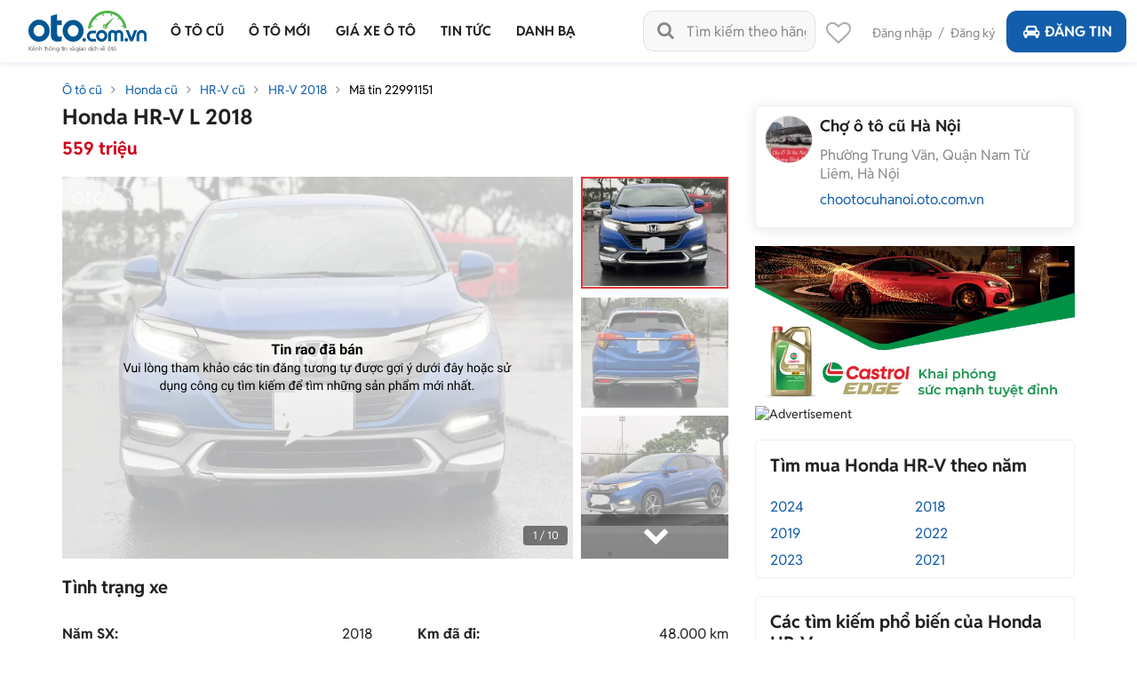

--- FILE ---
content_type: text/html; charset=utf-8
request_url: https://oto.com.vn/mua-ban-xe-honda-hr-v-ha-noi/nhap-khau-nguyen-chiec-mot-chu-mua-moi-tu-dau-luon-bao-duong-dinh-ky-chinh-hang-aidxc22991151
body_size: 38002
content:
<!DOCTYPE HTML PUBLIC "-//W3C//DTD XHTML 1.0 Transitional//EN" "http://www.w3.org/TR/xhtml1/DTD/xhtml1-transitional.dtd">
<html lang="vi" xmlns="http://www.w3.org/1999/xhtml">
<head>
    <meta http-equiv="Content-Type" content="text/html; charset=utf-8" />
    <meta name="viewport" content="width=device-width, initial-scale=1" />
    <link rel="SHORTCUT ICON" href="/favicon.ico?v=1" />
    <meta name="google-site-verification" content="ZISLFXP9puZFE1ujmE1c_gtCIsTX6NWvNdq9V0GYu-0" /><!--youtube verify-->

    <title>Mua bán Honda HR-V L 2018 giá 559 triệu - 22991151</title>
    <meta name="keywords" content="Nhập khẩu nguyên chiếc một chủ mua mới từ đầu luôn bảo dưỡng định kỳ chính hãng" />
    <meta name="description" content="🚙Honda HRV Sx 18 Đk lăn bánh 19 bản L full cửa sổ trời toàn cảnh vô lăng thích hợp ghế nhớ điện cân bằng... - tin rao 22991151" />

    <link rel="canonical" href="https://oto.com.vn/mua-ban-xe-honda-hr-v-ha-noi/nhap-khau-nguyen-chiec-mot-chu-mua-moi-tu-dau-luon-bao-duong-dinh-ky-chinh-hang-aidxc22991151" />
    <link rel="alternate" href="https://m.oto.com.vn/mua-ban-xe-honda-hr-v-ha-noi/nhap-khau-nguyen-chiec-mot-chu-mua-moi-tu-dau-luon-bao-duong-dinh-ky-chinh-hang-aidxc22991151" media="only screen and (max-width: 640px)" /><link rel="alternate" href="https://m.oto.com.vn/mua-ban-xe-honda-hr-v-ha-noi/nhap-khau-nguyen-chiec-mot-chu-mua-moi-tu-dau-luon-bao-duong-dinh-ky-chinh-hang-aidxc22991151" media="handheld" />
    
    
        <meta name="robots" content="index, follow, noodp" />

    <meta property="fb:app_id" content="1619168438343676" />
    <meta property="fb:admins" content="1685868029" />
    <meta property="article:section" content="Auto, News" />
    <meta property="article:tag" content="Ô tô, Xe hơi" />
    <meta property="og:site_name" content="oto.com.vn" />
<meta property="og:title" content="Mua bán Honda HR-V L 2018 giá 559 triệu - 22991151" />
<meta property="og:type" content="article" />
<meta property="og:description" content="🚙Honda HRV Sx 18 Đk lăn bánh 19 bản L full cửa sổ trời toàn cảnh vô lăng thích hợp ghế nhớ điện cân bằng... - tin rao 22991151" />
<meta property="og:url" content="https://oto.com.vn/mua-ban-xe-honda-hr-v-ha-noi/nhap-khau-nguyen-chiec-mot-chu-mua-moi-tu-dau-luon-bao-duong-dinh-ky-chinh-hang-aidxc22991151" />
<meta property="og:image" content="https://img1.oto.com.vn/2024/03/05/z52184417613075c9d75214e0d6d34640e8fa904be7d8d-1ee6_wm.webp" />
<meta property="og:image:type" content="image/jpg" />
<meta property="og:image:width" content="620" />
<meta property="og:image:height" content="383" />
<meta name="twitter:card" content="summary" />
<meta name="twitter:site" content="@otocomvndvg" />
<meta name="twitter:title" content="Mua bán Honda HR-V L 2018 giá 559 triệu - 22991151" />
<meta name="twitter:description" content="🚙Honda HRV Sx 18 Đk lăn bánh 19 bản L full cửa sổ trời toàn cảnh vô lăng thích hợp ghế nhớ điện cân bằng... - tin rao 22991151" />
<meta name="twitter:image" content="https://img1.oto.com.vn/2024/03/05/z52184417613075c9d75214e0d6d34640e8fa904be7d8d-1ee6_wm.webp" />

    <meta name="p:domain_verify" content="61006787b124378683af5c15aba41d13" />
    <meta name="p:domain_verify" content="75e6c955fdb80a732ed0b943ddba7445" /><!--pinterest verify-->
    <meta name="format-detection" content="telephone=no" /> 
    <meta http-equiv="Content-Language" content="vi" />
    <meta name="language" content="Vietnamese,vn" />

    <meta http-equiv="x-dns-prefetch-control" content="on">
<link rel="dns-prefetch" href="https://img1.oto.com.vn" crossorigin=crossorigin />
<link rel="dns-prefetch" href="https://s1.oto.com.vn" crossorigin=crossorigin />
<link rel="dns-prefetch" href="https://www.google-analytics.com" crossorigin=crossorigin />
<link rel="dns-prefetch" href="https://www.googletagmanager.com" crossorigin=crossorigin />
<link rel="dns-prefetch" href="https://www.gstatic.com" crossorigin=crossorigin />
<link rel="dns-prefetch" href="https://pixel.adsafeprotected.com" crossorigin=crossorigin />
<link rel="dns-prefetch" href="https://static.adsafeprotected.com" crossorigin=crossorigin />
<link rel="dns-prefetch" href="https://connect.facebook.net" crossorigin=crossorigin />
<link rel="dns-prefetch" href="https://static.mepuzz.com" crossorigin=crossorigin />
    <script>
    !function (c) { "use strict"; function e(e, t, n, o) { var r, i, d = c.document, a = d.createElement("link"); i = t || (r = (d.body || d.getElementsByTagName("head")[0]).childNodes)[r.length - 1]; var f = d.styleSheets; if (o) for (var l in o) o.hasOwnProperty(l) && a.setAttribute(l, o[l]); a.rel = "stylesheet", a.href = e, a.media = "only x", function e(t) { if (d.body) return t(); setTimeout(function () { e(t) }) }(function () { i.parentNode.insertBefore(a, t ? i : i.nextSibling) }); var s = function (e) { for (var t = a.href, n = f.length; n--;)if (f[n].href === t) return e(); setTimeout(function () { s(e) }) }; function u() { a.addEventListener && a.removeEventListener("load", u), a.media = n || "all" } return a.addEventListener && a.addEventListener("load", u), (a.onloadcssdefined = s)(u), a } "undefined" != typeof exports ? exports.loadCSS = e : c.loadCSS = e }("undefined" != typeof global ? global : this);
</script>
<script>
    //var arrRegistrationFeeReduction = ["754", "2357", "749", "751", "2755", "2378", "767", "764", "739", "740", "122", "125", "913", "2234", "1548", "1509", "2900", "2901", "1849", "587", "594", "1969", "624", "618", "538", "541", "2419", "462", "2153", "2461", "2469", "2470", "2460", "104", "105", "2488", "2481", "2476", "2475", "2485", "2491", "2471", "1218", "1221", "2271", "2345"];
    var arrRegistrationFeeReduction = ["104", "105", "2460", "2461", "2469", "2470", "462", "2419", "538", "541", "587", "594", "618", "624", "1849", "1969", "2333", "2348", "3110", "739", "740", "749", "751", "754", "764", "767", "2357", "2378", "2755", "122", "125", "913", "2234", "2153", "2282", "1218", "1221", "2271", "2345", "2471", "2475", "2476", "2481", "2485", "2488", "2491", "2512", "1548", "1509", "1503", "2900", "2901"];
</script>

    
    
    <script src="https://img1.oto.com.vn/Static/Scripts/jquery-2.2.4.min.js" defer=defer></script>
    

    <link rel="preload" as="style" onload="this.rel='stylesheet'" href="https://staticfile.oto.com.vn/dist/web/styles/font.min.css.gz?v=639046584010062450" />
    <link rel="preload" as="style" onload="this.rel='stylesheet'" href="https://staticfile.oto.com.vn/dist/web/styles/fontello.min.css.gz?v=639046584010062450" />

    <link rel="stylesheet" href="https://staticfile.oto.com.vn/dist/web/styles/common.min.css.gz?v=639046584010062450" />
    <link rel="stylesheet" href="https://staticfile.oto.com.vn/dist/web/styles/theme.min.css.gz?v=639046584010062450" />
    <link rel="stylesheet" href="https://staticfile.oto.com.vn/dist/web/styles/header-v2.min.css.gz?v=639046584010062450" />
    <link rel="stylesheet" href="https://staticfile.oto.com.vn/dist/web/styles/header-v3.min.css.gz?v=639046584010062450" />

    <link href="https://staticfile.oto.com.vn/dist/web/styles/footer.min.css.gz?v=639046584010062450" rel="preload" as="style" onload="this.rel='stylesheet'" />
    <link href="https://staticfile.oto.com.vn/dist/web/styles/bxhvalidateform.min.css.gz?v=1" rel="preload" as="style" onload="this.rel='stylesheet'" />
    <link href="https://staticfile.oto.com.vn/dist/web/styles/chosen.min.css.gz?v=1" rel="preload" as="style" onload="this.rel='stylesheet'" />
    <link href="https://staticfile.oto.com.vn/dist/web/styles/swiper-bundle.min.css.gz?v=1" rel="preload" as="style" onload="this.rel='stylesheet'" />

    <link href="https://staticfile.oto.com.vn/dist/web/styles/css-boxright.min.css.gz?v=639046584010062450" rel="preload" as="style" onload="this.rel='stylesheet'" />
    <link href="https://staticfile.oto.com.vn/dist/web/styles/style_login.min.css.gz?v=639046584010062450" rel="preload" as="style" onload="this.rel='stylesheet'" />
    <link href="https://staticfile.oto.com.vn/dist/web/styles/box-search-head.min.css.gz?v=639046584010062450" rel="preload" as="style" onload="this.rel='stylesheet'" />
    <link href="https://staticfile.oto.com.vn/dist/web/styles/dev-2.0.min.css.gz?v=639046584010062450" rel="preload" as="style" onload="this.rel='stylesheet'" />
    <link href="https://staticfile.oto.com.vn/dist/web/styles/custom.min.css.gz?v=639046584010062450" rel="preload" as="style" onload="this.rel='stylesheet'" />
    <link rel="preload" as="style" onload="this.rel='stylesheet'" href="https://staticfile.oto.com.vn/dist/web/styles/bn-camp.min.css.gz?v=639046584010062450" />


    <link href="https://staticfile.oto.com.vn/dist/web/styles/lightgallery.min.css.gz?v=1" rel="preload" as="style" onload="this.rel='stylesheet'" />
    <link href="https://staticfile.oto.com.vn/dist/web/styles/list-news-video.min.css.gz?v=639046584010062450" rel="preload" as="style" onload="this.rel='stylesheet'" />
    <link href="https://staticfile.oto.com.vn/dist/web/styles/detail-news-video.min.css.gz?v=639046584010062450" rel="preload" as="style" onload="this.rel='stylesheet'" />

    <link href="https://staticfile.oto.com.vn/dist/web/styles/comment-vote-detail.min.css.gz?v=639046584010062450" rel="preload" as="style" onload="this.rel='stylesheet'" />
    <link href="https://staticfile.oto.com.vn/dist/web/styles/involve-detail.min.css.gz?v=639046584010062450" rel="preload" as="style" onload="this.rel='stylesheet'" />
    <link href="https://staticfile.oto.com.vn/dist/web/styles/listing-detail-v2.min.css.gz?v=639046584010062450" rel="preload" as="style" onload="this.rel='stylesheet'" />
    <link href="https://staticfile.oto.com.vn/dist/web/styles/background_image_detail.min.css.gz?v=639046584010062450" rel="preload" as="style" onload="this.rel='stylesheet'" />
    <link href="https://staticfile.oto.com.vn/dist/web/styles/autodetail_dev.min.css.gz?v=639046584010062450" rel="preload" as="style" onload="this.rel='stylesheet'" />
    <link href="https://staticfile.oto.com.vn/dist/web/styles/style-popup.min.css.gz?v=639046584010062450" rel="stylesheet" media="print" onload="this.media='all'; this.onload=null;" type="text/css" />
    
    <link href="https://staticfile.oto.com.vn/dist/web/styles/header-dev.min.css.gz?v=639046584010062450" rel="stylesheet" />


    

    <script>
        var isNewSession = 'True';
        isNewSession = isNewSession == 'True' ? true : false;

        var domainCookie = 'https://oto.com.vn';
        var productId = '0';
        var userId = '';
        var websiteDomain = 'https://oto.com.vn';
        var domainOfCookieName = '.oto.com.vn';
        var MakeAndModelData = [];
    </script>

    
    
        <script>
            (function (w, d, s, l, i) {
                w[l] = w[l] || []; w[l].push({
                    'gtm.start':
                        new Date().getTime(), event: 'gtm.js'
                }); var f = d.getElementsByTagName(s)[0],
                    j = d.createElement(s), dl = l != 'dataLayer' ? '&l=' + l : ''; j.async = true; j.src =
                        'https://www.googletagmanager.com/gtm.js?id=' + i + dl; f.parentNode.insertBefore(j, f);
            })(window, document, 'script', 'dataLayer', 'GTM-WG53MB6');</script>
        <!-- Google tag (gtag.js) - google tracking - BingoNguyen -->
        <script async src="https://www.googletagmanager.com/gtag/js?id=AW-812988619">
        </script>
        <script>
            window.dataLayer = window.dataLayer || [];
            function gtag() { dataLayer.push(arguments); }
            gtag('js', new Date());

            gtag('config', 'AW-812988619');
        </script>

</head>
<body>
    
    
        <noscript>
            <iframe src="https://www.googletagmanager.com/ns.html?id=GTM-WG53MB6"
                    height="0" width="0" style="display:none;visibility:hidden"></iframe>
        </noscript>

    <noscript><img height="1" width="1" alt="fb pixel" style="display:none" src="https://www.facebook.com/tr?id=1854420384783152&amp;ev=PixelInitialized" /></noscript>
    <div id="fb-root"></div>
    <div class="pagewrap subpage">
        <script>var page = 'isList';</script>
        

<link href="https://staticfile.oto.com.vn/dist/web/styles/menu-v2.min.css.gz?v=639046584010062450" rel="stylesheet" />

<input type="hidden" id="hddShortModelName" value="hr-v" />
<input type="hidden" id="hddPageId" value="3" />

<div class="header-fix" id="header-container">
    <div class="header">
        <!--navi top-->
        <div class="navi">
            <a class="logo" href="/">
                    <p class="slogan">Kênh thông tin và giao dịch về ôtô </p>
            </a>

            <div class="container">
                <ul class="menu">
                    <li class="menu-car">
                        <a href="/mua-ban-xe" data-key="/mua-ban-xe" title="Mua bán xe ô tô cũ">
                            <p>Ô tô cũ</p>
                        </a>


<div class="sub-menu" id="menu-auto-sale">
    <ul>
                    <li>
                        <a href="/mua-ban-xe-toyota" id="79" class=" ">Toyota</a> <div class="sub-menu-2">
                            <ul>
                                <li>
                                    <a href="/mua-ban-xe-toyota-vios" class=" ">
                                        Vios
                                    </a>
                                </li>
                                <li>
                                    <a href="/mua-ban-xe-toyota-innova" class=" ">
                                        Innova
                                    </a>
                                </li>
                                <li>
                                    <a href="/mua-ban-xe-toyota-fortuner" class=" ">
                                        Fortuner
                                    </a>
                                </li>
                                <li>
                                    <a href="/mua-ban-xe-toyota-camry" class=" ">
                                        Camry
                                    </a>
                                </li>
                                <li>
                                    <a href="/mua-ban-xe-toyota-corolla-altis" class=" ">
                                        Corolla Altis
                                    </a>
                                </li>
                                <li>
                                    <a href="/mua-ban-xe-toyota-corolla-cross" class=" ">
                                        Corolla Cross
                                    </a>
                                </li>
                                <li>
                                    <a href="/mua-ban-xe-toyota-yaris" class=" ">
                                        Yaris
                                    </a>
                                </li>
                                <li>
                                    <a href="/mua-ban-xe-toyota-wigo" class=" ">
                                        Wigo
                                    </a>
                                </li>
                                <li>
                                    <a href="/mua-ban-xe-toyota-hilux" class=" ">
                                        Hilux
                                    </a>
                                </li>
                                <li>
                                    <a href="/mua-ban-xe-toyota-4-runner" class=" ">
                                        4 Runner
                                    </a>
                                </li>
                                <li>
                                    <a href="/mua-ban-xe-toyota-alphard" class=" ">
                                        Alphard
                                    </a>
                                </li>
                                <li><a class="other" href="/mua-ban-xe-toyota">Các dòng khác</a></li>
                                <li>
                                    <a href="/mua-ban-xe-toyota-avalon" class=" hide">
                                        Avalon
                                    </a>
                                </li>
                                <li>
                                    <a href="/mua-ban-xe-toyota-avanza" class=" hide">
                                        Avanza
                                    </a>
                                </li>
                                <li>
                                    <a href="/mua-ban-xe-toyota-avanza-premio" class=" hide">
                                        Avanza Premio
                                    </a>
                                </li>
                                <li>
                                    <a href="/mua-ban-xe-toyota-aygo" class=" hide">
                                        Aygo
                                    </a>
                                </li>
                                <li>
                                    <a href="/mua-ban-xe-toyota-corolla" class=" hide">
                                        Corolla
                                    </a>
                                </li>
                                <li>
                                    <a href="/mua-ban-xe-toyota-corona" class=" hide">
                                        Corona
                                    </a>
                                </li>
                                <li>
                                    <a href="/mua-ban-xe-toyota-cressida" class=" hide">
                                        Cressida
                                    </a>
                                </li>
                                <li>
                                    <a href="/mua-ban-xe-toyota-crown" class=" hide">
                                        Crown
                                    </a>
                                </li>
                                <li>
                                    <a href="/mua-ban-xe-toyota-fj-cruiser" class=" hide">
                                        Fj cruiser
                                    </a>
                                </li>
                                <li>
                                    <a href="/mua-ban-xe-toyota-ft-86" class=" hide">
                                        FT 86
                                    </a>
                                </li>
                                <li>
                                    <a href="/mua-ban-xe-toyota-hiace" class=" hide">
                                        Hiace
                                    </a>
                                </li>
                                <li>
                                    <a href="/mua-ban-xe-toyota-highlander" class=" hide">
                                        Highlander
                                    </a>
                                </li>
                                <li>
                                    <a href="/mua-ban-xe-toyota-innova-cross" class=" hide">
                                        Innova Cross
                                    </a>
                                </li>
                                <li>
                                    <a href="/mua-ban-xe-toyota-iq" class=" hide">
                                        IQ
                                    </a>
                                </li>
                                <li>
                                    <a href="/mua-ban-xe-toyota-land-cruiser" class=" hide">
                                        Land Cruiser
                                    </a>
                                </li>
                                <li>
                                    <a href="/mua-ban-xe-toyota-land-cruiser-prado" class=" hide">
                                        Land Cruiser Prado
                                    </a>
                                </li>
                                <li>
                                    <a href="/mua-ban-xe-toyota-previa" class=" hide">
                                        Previa
                                    </a>
                                </li>
                                <li>
                                    <a href="/mua-ban-xe-toyota-prius" class=" hide">
                                        Prius
                                    </a>
                                </li>
                                <li>
                                    <a href="/mua-ban-xe-toyota-raize" class=" hide">
                                        Raize
                                    </a>
                                </li>
                                <li>
                                    <a href="/mua-ban-xe-toyota-rav4" class=" hide">
                                        RAV4
                                    </a>
                                </li>
                                <li>
                                    <a href="/mua-ban-xe-toyota-rush" class=" hide">
                                        Rush
                                    </a>
                                </li>
                                <li>
                                    <a href="/mua-ban-xe-toyota-sequoia" class=" hide">
                                        Sequoia
                                    </a>
                                </li>
                                <li>
                                    <a href="/mua-ban-xe-toyota-sienna" class=" hide">
                                        Sienna
                                    </a>
                                </li>
                                <li>
                                    <a href="/mua-ban-xe-toyota-tacoma" class=" hide">
                                        Tacoma
                                    </a>
                                </li>
                                <li>
                                    <a href="/mua-ban-xe-toyota-tundra" class=" hide">
                                        Tundra
                                    </a>
                                </li>
                                <li>
                                    <a href="/mua-ban-xe-toyota-veloz" class=" hide">
                                        Veloz
                                    </a>
                                </li>
                                <li>
                                    <a href="/mua-ban-xe-toyota-veloz-cross" class=" hide">
                                        Veloz Cross
                                    </a>
                                </li>
                                <li>
                                    <a href="/mua-ban-xe-toyota-venza" class=" hide">
                                        Venza
                                    </a>
                                </li>
                                <li>
                                    <a href="/mua-ban-xe-toyota-wish" class=" hide">
                                        Wish
                                    </a>
                                </li>
                                <li>
                                    <a href="/mua-ban-xe-toyota-yaris-cross" class=" hide">
                                        Yaris Cross
                                    </a>
                                </li>
                                <li>
                                    <a href="/mua-ban-xe-toyota-zace" class=" hide">
                                        Zace
                                    </a>
                                </li>
                            </ul>
                        </div>
                    </li>
                    <li>
                        <a href="/mua-ban-xe-honda" id="28" class="active ">Honda</a> <div class="sub-menu-2">
                            <ul>
                                <li>
                                    <a href="/mua-ban-xe-honda-city" class="active ">
                                        City
                                    </a>
                                </li>
                                <li>
                                    <a href="/mua-ban-xe-honda-civic" class=" ">
                                        Civic
                                    </a>
                                </li>
                                <li>
                                    <a href="/mua-ban-xe-honda-cr-v" class=" ">
                                        CR-V
                                    </a>
                                </li>
                                <li>
                                    <a href="/mua-ban-xe-honda-accord" class=" ">
                                        Accord
                                    </a>
                                </li>
                                <li>
                                    <a href="/mua-ban-xe-honda-brio" class=" ">
                                        Brio
                                    </a>
                                </li>
                                <li>
                                    <a href="/mua-ban-xe-honda-hr-v" class=" ">
                                        HR-V
                                    </a>
                                </li>
                                <li>
                                    <a href="/mua-ban-xe-honda-jazz" class=" ">
                                        Jazz
                                    </a>
                                </li>
                                <li>
                                    <a href="/mua-ban-xe-honda-odyssey" class=" ">
                                        Odyssey
                                    </a>
                                </li>
                                <li>
                                    <a href="/mua-ban-xe-honda-civic-type-r" class=" ">
                                        Civic Type R
                                    </a>
                                </li>
                                <li>
                                    <a href="/mua-ban-xe-honda-br-v" class=" ">
                                        BR-V
                                    </a>
                                </li>
                                <li>
                                    <a href="/mua-ban-xe-honda-fit" class=" ">
                                        Fit
                                    </a>
                                </li>
                                <li><a class="other" href="/mua-ban-xe-honda">Các dòng khác</a></li>
                                <li>
                                    <a href="/mua-ban-xe-honda-pilot" class=" hide">
                                        Pilot
                                    </a>
                                </li>
                                <li>
                                    <a href="/mua-ban-xe-honda-prelude" class=" hide">
                                        Prelude
                                    </a>
                                </li>
                                <li>
                                    <a href="/mua-ban-xe-honda-stream" class=" hide">
                                        Stream
                                    </a>
                                </li>
                                <li>
                                    <a href="/mua-ban-xe-honda-torneo" class=" hide">
                                        Torneo
                                    </a>
                                </li>
                            </ul>
                        </div>
                    </li>
                    <li>
                        <a href="/mua-ban-xe-hyundai" id="30" class=" ">Hyundai</a> <div class="sub-menu-2">
                            <ul>
                                <li>
                                    <a href="/mua-ban-xe-hyundai-accent" class=" ">
                                        Accent
                                    </a>
                                </li>
                                <li>
                                    <a href="/mua-ban-xe-hyundai-avante" class=" ">
                                        Avante
                                    </a>
                                </li>
                                <li>
                                    <a href="/mua-ban-xe-hyundai-creta" class=" ">
                                        Creta
                                    </a>
                                </li>
                                <li>
                                    <a href="/mua-ban-xe-hyundai-elantra" class=" ">
                                        Elantra
                                    </a>
                                </li>
                                <li>
                                    <a href="/mua-ban-xe-hyundai-getz" class=" ">
                                        Getz
                                    </a>
                                </li>
                                <li>
                                    <a href="/mua-ban-xe-hyundai-grand-i10" class=" ">
                                        Grand i10
                                    </a>
                                </li>
                                <li>
                                    <a href="/mua-ban-xe-hyundai-i20" class=" ">
                                        i20
                                    </a>
                                </li>
                                <li>
                                    <a href="/mua-ban-xe-hyundai-kona" class=" ">
                                        Kona
                                    </a>
                                </li>
                                <li>
                                    <a href="/mua-ban-xe-hyundai-santa-fe" class=" ">
                                        Santa Fe
                                    </a>
                                </li>
                                <li>
                                    <a href="/mua-ban-xe-hyundai-tucson" class=" ">
                                        Tucson
                                    </a>
                                </li>
                                <li>
                                    <a href="/mua-ban-xe-hyundai-aero-space" class=" ">
                                        Aero Space
                                    </a>
                                </li>
                                <li><a class="other" href="/mua-ban-xe-hyundai">Các dòng khác</a></li>
                                <li>
                                    <a href="/mua-ban-xe-hyundai-click" class=" hide">
                                        Click
                                    </a>
                                </li>
                                <li>
                                    <a href="/mua-ban-xe-hyundai-county" class=" hide">
                                        County
                                    </a>
                                </li>
                                <li>
                                    <a href="/mua-ban-xe-hyundai-custin" class=" hide">
                                        Custin
                                    </a>
                                </li>
                                <li>
                                    <a href="/mua-ban-xe-hyundai-eon" class=" hide">
                                        Eon
                                    </a>
                                </li>
                                <li>
                                    <a href="/mua-ban-xe-hyundai-galloper" class=" hide">
                                        Galloper
                                    </a>
                                </li>
                                <li>
                                    <a href="/mua-ban-xe-hyundai-genesis" class=" hide">
                                        Genesis
                                    </a>
                                </li>
                                <li>
                                    <a href="/mua-ban-xe-hyundai-grand-starex" class=" hide">
                                        Grand Starex
                                    </a>
                                </li>
                                <li>
                                    <a href="/mua-ban-xe-hyundai-h-100" class=" hide">
                                        H 100
                                    </a>
                                </li>
                                <li>
                                    <a href="/mua-ban-xe-hyundai-hd" class=" hide">
                                        HD
                                    </a>
                                </li>
                                <li>
                                    <a href="/mua-ban-xe-hyundai-i30" class=" hide">
                                        i30
                                    </a>
                                </li>
                                <li>
                                    <a href="/mua-ban-xe-hyundai-ioniq" class=" hide">
                                        Ioniq
                                    </a>
                                </li>
                                <li>
                                    <a href="/mua-ban-xe-hyundai-mighty" class=" hide">
                                        Mighty
                                    </a>
                                </li>
                                <li>
                                    <a href="/mua-ban-xe-hyundai-palisade" class=" hide">
                                        Palisade
                                    </a>
                                </li>
                                <li>
                                    <a href="/mua-ban-xe-hyundai-porter" class=" hide">
                                        Porter
                                    </a>
                                </li>
                                <li>
                                    <a href="/mua-ban-xe-hyundai-solati" class=" hide">
                                        Solati
                                    </a>
                                </li>
                                <li>
                                    <a href="/mua-ban-xe-hyundai-sonata" class=" hide">
                                        Sonata
                                    </a>
                                </li>
                                <li>
                                    <a href="/mua-ban-xe-hyundai-starex" class=" hide">
                                        Starex
                                    </a>
                                </li>
                                <li>
                                    <a href="/mua-ban-xe-hyundai-stargazer" class=" hide">
                                        Stargazer
                                    </a>
                                </li>
                                <li>
                                    <a href="/mua-ban-xe-hyundai-staria" class=" hide">
                                        Staria
                                    </a>
                                </li>
                                <li>
                                    <a href="/mua-ban-xe-hyundai-terracan" class=" hide">
                                        Terracan
                                    </a>
                                </li>
                                <li>
                                    <a href="/mua-ban-xe-hyundai-trajet" class=" hide">
                                        Trajet
                                    </a>
                                </li>
                                <li>
                                    <a href="/mua-ban-xe-hyundai-universe" class=" hide">
                                        Universe
                                    </a>
                                </li>
                                <li>
                                    <a href="/mua-ban-xe-hyundai-veloster" class=" hide">
                                        Veloster
                                    </a>
                                </li>
                                <li>
                                    <a href="/mua-ban-xe-hyundai-venue" class=" hide">
                                        Venue
                                    </a>
                                </li>
                                <li>
                                    <a href="/mua-ban-xe-hyundai-veracruz" class=" hide">
                                        Veracruz
                                    </a>
                                </li>
                                <li>
                                    <a href="/mua-ban-xe-hyundai-verna" class=" hide">
                                        Verna
                                    </a>
                                </li>
                                <li>
                                    <a href="/mua-ban-xe-hyundai-xg" class=" hide">
                                        XG
                                    </a>
                                </li>
                            </ul>
                        </div>
                    </li>
                    <li>
                        <a href="/mua-ban-xe-kia" id="35" class=" ">Kia</a> <div class="sub-menu-2">
                            <ul>
                                <li>
                                    <a href="/mua-ban-xe-kia-morning" class=" ">
                                        Morning
                                    </a>
                                </li>
                                <li>
                                    <a href="/mua-ban-xe-kia-cerato" class=" ">
                                        Cerato
                                    </a>
                                </li>
                                <li>
                                    <a href="/mua-ban-xe-kia-sorento" class=" ">
                                        Sorento
                                    </a>
                                </li>
                                <li>
                                    <a href="/mua-ban-xe-kia-k3" class=" ">
                                        K3
                                    </a>
                                </li>
                                <li>
                                    <a href="/mua-ban-xe-kia-sedona" class=" ">
                                        Sedona
                                    </a>
                                </li>
                                <li>
                                    <a href="/mua-ban-xe-kia-seltos" class=" ">
                                        Seltos
                                    </a>
                                </li>
                                <li>
                                    <a href="/mua-ban-xe-kia-carnival" class=" ">
                                        Carnival
                                    </a>
                                </li>
                                <li>
                                    <a href="/mua-ban-xe-kia-soluto" class=" ">
                                        Soluto
                                    </a>
                                </li>
                                <li>
                                    <a href="/mua-ban-xe-kia-carens" class=" ">
                                        Carens
                                    </a>
                                </li>
                                <li>
                                    <a href="/mua-ban-xe-kia-rio" class=" ">
                                        Rio
                                    </a>
                                </li>
                                <li>
                                    <a href="/mua-ban-xe-kia-bongo" class=" ">
                                        Bongo
                                    </a>
                                </li>
                                <li><a class="other" href="/mua-ban-xe-kia">Các dòng khác</a></li>
                                <li>
                                    <a href="/mua-ban-xe-kia-cd5" class=" hide">
                                        CD5
                                    </a>
                                </li>
                                <li>
                                    <a href="/mua-ban-xe-kia-forte" class=" hide">
                                        Forte
                                    </a>
                                </li>
                                <li>
                                    <a href="/mua-ban-xe-kia-forte-koup" class=" hide">
                                        Forte Koup
                                    </a>
                                </li>
                                <li>
                                    <a href="/mua-ban-xe-kia-k140" class=" hide">
                                        K140
                                    </a>
                                </li>
                                <li>
                                    <a href="/mua-ban-xe-kia-k190" class=" hide">
                                        K190
                                    </a>
                                </li>
                                <li>
                                    <a href="/mua-ban-xe-kia-k200" class=" hide">
                                        K200
                                    </a>
                                </li>
                                <li>
                                    <a href="/mua-ban-xe-kia-k250l" class=" hide">
                                        K250L
                                    </a>
                                </li>
                                <li>
                                    <a href="/mua-ban-xe-kia-k2700" class=" hide">
                                        K2700
                                    </a>
                                </li>
                                <li>
                                    <a href="/mua-ban-xe-kia-k5" class=" hide">
                                        K5
                                    </a>
                                </li>
                                <li>
                                    <a href="/mua-ban-xe-kia-k9" class=" hide">
                                        K9
                                    </a>
                                </li>
                                <li>
                                    <a href="/mua-ban-xe-kia-sew-seltos" class=" hide">
                                        New Seltos
                                    </a>
                                </li>
                                <li>
                                    <a href="/mua-ban-xe-kia-optima" class=" hide">
                                        Optima
                                    </a>
                                </li>
                                <li>
                                    <a href="/mua-ban-xe-kia-picanto" class=" hide">
                                        Picanto
                                    </a>
                                </li>
                                <li>
                                    <a href="/mua-ban-xe-kia-pride" class=" hide">
                                        Pride
                                    </a>
                                </li>
                                <li>
                                    <a href="/mua-ban-xe-kia-quoris" class=" hide">
                                        Quoris
                                    </a>
                                </li>
                                <li>
                                    <a href="/mua-ban-xe-kia-ray" class=" hide">
                                        Ray
                                    </a>
                                </li>
                                <li>
                                    <a href="/mua-ban-xe-kia-rondo" class=" hide">
                                        Rondo
                                    </a>
                                </li>
                                <li>
                                    <a href="/mua-ban-xe-kia-sonet" class=" hide">
                                        Sonet
                                    </a>
                                </li>
                                <li>
                                    <a href="/mua-ban-xe-kia-soul" class=" hide">
                                        Soul
                                    </a>
                                </li>
                                <li>
                                    <a href="/mua-ban-xe-kia-spectra" class=" hide">
                                        Spectra
                                    </a>
                                </li>
                                <li>
                                    <a href="/mua-ban-xe-kia-sportage" class=" hide">
                                        Sportage
                                    </a>
                                </li>
                                <li>
                                    <a href="/mua-ban-xe-kia-stinger" class=" hide">
                                        Stinger
                                    </a>
                                </li>
                            </ul>
                        </div>
                    </li>
                    <li>
                        <a href="/mua-ban-xe-ford" id="22" class=" ">Ford</a> <div class="sub-menu-2">
                            <ul>
                                <li>
                                    <a href="/mua-ban-xe-ford-ranger" class=" ">
                                        Ranger
                                    </a>
                                </li>
                                <li>
                                    <a href="/mua-ban-xe-ford-everest" class=" ">
                                        Everest
                                    </a>
                                </li>
                                <li>
                                    <a href="/mua-ban-xe-ford-ecosport" class=" ">
                                        EcoSport
                                    </a>
                                </li>
                                <li>
                                    <a href="/mua-ban-xe-ford-territory" class=" ">
                                        Territory
                                    </a>
                                </li>
                                <li>
                                    <a href="/mua-ban-xe-ford-explorer" class=" ">
                                        Explorer
                                    </a>
                                </li>
                                <li>
                                    <a href="/mua-ban-xe-ford-f-150" class=" ">
                                        F-150
                                    </a>
                                </li>
                                <li>
                                    <a href="/mua-ban-xe-ford-transit" class=" ">
                                        Transit
                                    </a>
                                </li>
                                <li>
                                    <a href="/mua-ban-xe-ford-focus" class=" ">
                                        Focus
                                    </a>
                                </li>
                                <li>
                                    <a href="/mua-ban-xe-ford-fiesta" class=" ">
                                        Fiesta
                                    </a>
                                </li>
                                <li>
                                    <a href="/mua-ban-xe-ford-escape" class=" ">
                                        Escape
                                    </a>
                                </li>
                                <li>
                                    <a href="/mua-ban-xe-ford-mondeo" class=" ">
                                        Mondeo
                                    </a>
                                </li>
                                <li><a class="other" href="/mua-ban-xe-ford">Các dòng khác</a></li>
                                <li>
                                    <a href="/mua-ban-xe-ford-aspire" class=" hide">
                                        Aspire
                                    </a>
                                </li>
                                <li>
                                    <a href="/mua-ban-xe-ford-laser" class=" hide">
                                        Laser
                                    </a>
                                </li>
                                <li>
                                    <a href="/mua-ban-xe-ford-mustang" class=" hide">
                                        Mustang
                                    </a>
                                </li>
                                <li>
                                    <a href="/mua-ban-xe-ford-acononline" class=" hide">
                                        Acononline
                                    </a>
                                </li>
                                <li>
                                    <a href="/mua-ban-xe-ford-aerostar" class=" hide">
                                        Aerostar
                                    </a>
                                </li>
                                <li>
                                    <a href="/mua-ban-xe-ford-bronco" class=" hide">
                                        Bronco
                                    </a>
                                </li>
                                <li>
                                    <a href="/mua-ban-xe-ford-c-max" class=" hide">
                                        C Max
                                    </a>
                                </li>
                                <li>
                                    <a href="/mua-ban-xe-ford-capri" class=" hide">
                                        Capri
                                    </a>
                                </li>
                                <li>
                                    <a href="/mua-ban-xe-ford-cargo" class=" hide">
                                        Cargo
                                    </a>
                                </li>
                                <li>
                                    <a href="/mua-ban-xe-ford-club-wagon" class=" hide">
                                        Club wagon
                                    </a>
                                </li>
                                <li>
                                    <a href="/mua-ban-xe-ford-contour" class=" hide">
                                        Contour
                                    </a>
                                </li>
                                <li>
                                    <a href="/mua-ban-xe-ford-courier" class=" hide">
                                        Courier
                                    </a>
                                </li>
                                <li>
                                    <a href="/mua-ban-xe-ford-crown-victoria" class=" hide">
                                        Crown victoria
                                    </a>
                                </li>
                                <li>
                                    <a href="/mua-ban-xe-ford-edge" class=" hide">
                                        Edge
                                    </a>
                                </li>
                                <li>
                                    <a href="/mua-ban-xe-ford-evos" class=" hide">
                                        Evos
                                    </a>
                                </li>
                                <li>
                                    <a href="/mua-ban-xe-ford-excursion" class=" hide">
                                        Excursion
                                    </a>
                                </li>
                                <li>
                                    <a href="/mua-ban-xe-ford-expedition" class=" hide">
                                        Expedition
                                    </a>
                                </li>
                                <li>
                                    <a href="/mua-ban-xe-ford-f-250" class=" hide">
                                        F-250
                                    </a>
                                </li>
                                <li>
                                    <a href="/mua-ban-xe-ford-f350" class=" hide">
                                        F-350
                                    </a>
                                </li>
                                <li>
                                    <a href="/mua-ban-xe-ford-f450" class=" hide">
                                        F-450
                                    </a>
                                </li>
                                <li>
                                    <a href="/mua-ban-xe-ford-f-700" class=" hide">
                                        F-700
                                    </a>
                                </li>
                                <li>
                                    <a href="/mua-ban-xe-ford-flex" class=" hide">
                                        Flex
                                    </a>
                                </li>
                                <li>
                                    <a href="/mua-ban-xe-ford-freestyle" class=" hide">
                                        Freestyle
                                    </a>
                                </li>
                                <li>
                                    <a href="/mua-ban-xe-ford-fusion" class=" hide">
                                        Fusion
                                    </a>
                                </li>
                                <li>
                                    <a href="/mua-ban-xe-ford-galaxy" class=" hide">
                                        Galaxy
                                    </a>
                                </li>
                                <li>
                                    <a href="/mua-ban-xe-ford-gt" class=" hide">
                                        GT
                                    </a>
                                </li>
                                <li>
                                    <a href="/mua-ban-xe-ford-harleydavisoon" class=" hide">
                                        Harleydavisoon
                                    </a>
                                </li>
                                <li>
                                    <a href="/mua-ban-xe-ford-imax" class=" hide">
                                        Imax
                                    </a>
                                </li>
                                <li>
                                    <a href="/mua-ban-xe-ford-ka" class=" hide">
                                        Ka
                                    </a>
                                </li>
                                <li>
                                    <a href="/mua-ban-xe-ford-maverick" class=" hide">
                                        Maverick
                                    </a>
                                </li>
                                <li>
                                    <a href="/mua-ban-xe-ford-mercury-topaz" class=" hide">
                                        Mercury Topaz
                                    </a>
                                </li>
                                <li>
                                    <a href="/mua-ban-xe-ford-probe" class=" hide">
                                        Probe
                                    </a>
                                </li>
                                <li>
                                    <a href="/mua-ban-xe-ford-puma" class=" hide">
                                        Puma
                                    </a>
                                </li>
                                <li>
                                    <a href="/mua-ban-xe-ford-sierra" class=" hide">
                                        Sierra
                                    </a>
                                </li>
                                <li>
                                    <a href="/mua-ban-xe-ford-taurus" class=" hide">
                                        Taurus
                                    </a>
                                </li>
                                <li>
                                    <a href="/mua-ban-xe-ford-tempo" class=" hide">
                                        Tempo
                                    </a>
                                </li>
                                <li>
                                    <a href="/mua-ban-xe-ford-tourneo" class=" hide">
                                        Tourneo
                                    </a>
                                </li>
                            </ul>
                        </div>
                    </li>
                    <li>
                        <a href="/mua-ban-xe-mazda" id="48" class=" ">Mazda</a> <div class="sub-menu-2">
                            <ul>
                                <li>
                                    <a href="/mua-ban-xe-mazda-3" class=" ">
                                        3
                                    </a>
                                </li>
                                <li>
                                    <a href="/mua-ban-xe-mazda-cx-5" class=" ">
                                        CX-5
                                    </a>
                                </li>
                                <li>
                                    <a href="/mua-ban-xe-mazda-6" class=" ">
                                        6
                                    </a>
                                </li>
                                <li>
                                    <a href="/mua-ban-xe-mazda-2" class=" ">
                                        2
                                    </a>
                                </li>
                                <li>
                                    <a href="/mua-ban-xe-mazda-bt-50" class=" ">
                                        BT-50
                                    </a>
                                </li>
                                <li>
                                    <a href="/mua-ban-xe-mazda-cx-8" class=" ">
                                        CX-8
                                    </a>
                                </li>
                                <li>
                                    <a href="/mua-ban-xe-mazda-cx-3" class=" ">
                                        CX-3
                                    </a>
                                </li>
                                <li>
                                    <a href="/mua-ban-xe-mazda-cx-30" class=" ">
                                        CX-30
                                    </a>
                                </li>
                                <li>
                                    <a href="/mua-ban-xe-mazda-323" class=" ">
                                        323
                                    </a>
                                </li>
                                <li>
                                    <a href="/mua-ban-xe-mazda-626" class=" ">
                                        626
                                    </a>
                                </li>
                                <li>
                                    <a href="/mua-ban-xe-mazda-3s" class=" ">
                                        3s
                                    </a>
                                </li>
                                <li><a class="other" href="/mua-ban-xe-mazda">Các dòng khác</a></li>
                                <li>
                                    <a href="/mua-ban-xe-mazda-cx-9" class=" hide">
                                        CX-9
                                    </a>
                                </li>
                                <li>
                                    <a href="/mua-ban-xe-mazda-premacy" class=" hide">
                                        Premacy
                                    </a>
                                </li>
                            </ul>
                        </div>
                    </li>
                    <li>
                        <a href="/mua-ban-xe-vinfast" id="130" class=" ">VinFast</a> <div class="sub-menu-2">
                            <ul>
                                <li>
                                    <a href="/mua-ban-xe-vinfast-lux-a20" class=" ">
                                        LUX A2.0
                                    </a>
                                </li>
                                <li>
                                    <a href="/mua-ban-xe-vinfast-lux-sa20" class=" ">
                                        LUX SA2.0
                                    </a>
                                </li>
                                <li>
                                    <a href="/mua-ban-xe-vinfast-fadil" class=" ">
                                        Fadil
                                    </a>
                                </li>
                                <li>
                                    <a href="/mua-ban-xe-vinfast-vf-e34" class=" ">
                                        VF e34
                                    </a>
                                </li>
                                <li>
                                    <a href="/mua-ban-xe-vinfast-vf8" class=" ">
                                        VF8
                                    </a>
                                </li>
                                <li>
                                    <a href="/mua-ban-xe-vinfast-vf9" class=" ">
                                        VF9
                                    </a>
                                </li>
                                <li>
                                    <a href="/mua-ban-xe-vinfast-ec-van" class=" ">
                                        EC Van
                                    </a>
                                </li>
                                <li>
                                    <a href="/mua-ban-xe-vinfast-herio-green" class=" ">
                                        Herio Green
                                    </a>
                                </li>
                                <li>
                                    <a href="/mua-ban-xe-vinfast-limo-green" class=" ">
                                        Limo Green
                                    </a>
                                </li>
                                <li>
                                    <a href="/mua-ban-xe-vinfast-minio-green" class=" ">
                                        Minio Green
                                    </a>
                                </li>
                                <li>
                                    <a href="/mua-ban-xe-vinfast-nerio-green" class=" ">
                                        Nerio Green
                                    </a>
                                </li>
                                <li><a class="other" href="/mua-ban-xe-vinfast">Các dòng khác</a></li>
                                <li>
                                    <a href="/mua-ban-xe-vinfast-president" class=" hide">
                                        President
                                    </a>
                                </li>
                                <li>
                                    <a href="/mua-ban-xe-vinfast-sa" class=" hide">
                                        SA
                                    </a>
                                </li>
                                <li>
                                    <a href="/mua-ban-xe-vinfast-vf3" class=" hide">
                                        VF 3
                                    </a>
                                </li>
                                <li>
                                    <a href="/mua-ban-xe-vinfast-vf5" class=" hide">
                                        VF5
                                    </a>
                                </li>
                                <li>
                                    <a href="/mua-ban-xe-vinfast-vf6" class=" hide">
                                        VF6
                                    </a>
                                </li>
                                <li>
                                    <a href="/mua-ban-xe-vinfast-vf7" class=" hide">
                                        VF7
                                    </a>
                                </li>
                            </ul>
                        </div>
                    </li>
                    <li>
                        <a href="/mua-ban-xe-mitsubishi" id="54" class=" ">Mitsubishi</a> <div class="sub-menu-2">
                            <ul>
                                <li>
                                    <a href="/mua-ban-xe-mitsubishi-xpander" class=" ">
                                        Xpander
                                    </a>
                                </li>
                                <li>
                                    <a href="/mua-ban-xe-mitsubishi-pajero" class=" ">
                                        Pajero
                                    </a>
                                </li>
                                <li>
                                    <a href="/mua-ban-xe-mitsubishi-attrage" class=" ">
                                        Attrage
                                    </a>
                                </li>
                                <li>
                                    <a href="/mua-ban-xe-mitsubishi-outlander-sport" class=" ">
                                        Outlander Sport
                                    </a>
                                </li>
                                <li>
                                    <a href="/mua-ban-xe-mitsubishi-xpander-cross" class=" ">
                                        Xpander Cross
                                    </a>
                                </li>
                                <li>
                                    <a href="/mua-ban-xe-mitsubishi-pajero-sport" class=" ">
                                        Pajero Sport
                                    </a>
                                </li>
                                <li>
                                    <a href="/mua-ban-xe-mitsubishi-triton" class=" ">
                                        Triton
                                    </a>
                                </li>
                                <li>
                                    <a href="/mua-ban-xe-mitsubishi-outlander" class=" ">
                                        Outlander
                                    </a>
                                </li>
                                <li>
                                    <a href="/mua-ban-xe-mitsubishi-mirage" class=" ">
                                        Mirage
                                    </a>
                                </li>
                                <li>
                                    <a href="/mua-ban-xe-mitsubishi-jolie" class=" ">
                                        Jolie
                                    </a>
                                </li>
                                <li>
                                    <a href="/mua-ban-xe-mitsubishi-lancer" class=" ">
                                        Lancer
                                    </a>
                                </li>
                                <li><a class="other" href="/mua-ban-xe-mitsubishi">Các dòng khác</a></li>
                                <li>
                                    <a href="/mua-ban-xe-mitsubishi-zinger" class=" hide">
                                        Zinger
                                    </a>
                                </li>
                                <li>
                                    <a href="/mua-ban-xe-mitsubishi-fuso" class=" hide">
                                        Fuso
                                    </a>
                                </li>
                                <li>
                                    <a href="/mua-ban-xe-mitsubishi-grandis" class=" hide">
                                        Grandis
                                    </a>
                                </li>
                                <li>
                                    <a href="/mua-ban-xe-mitsubishi-xforce" class=" hide">
                                        Xforce
                                    </a>
                                </li>
                            </ul>
                        </div>
                    </li>
                    <li>
                        <a href="/mua-ban-xe-nissan" id="55" class=" ">Nissan</a> <div class="sub-menu-2">
                            <ul>
                                <li>
                                    <a href="/mua-ban-xe-nissan-navara" class=" ">
                                        Navara
                                    </a>
                                </li>
                                <li>
                                    <a href="/mua-ban-xe-nissan-sunny" class=" ">
                                        Sunny
                                    </a>
                                </li>
                                <li>
                                    <a href="/mua-ban-xe-nissan-almera" class=" ">
                                        Almera
                                    </a>
                                </li>
                                <li>
                                    <a href="/mua-ban-xe-nissan-x-trail" class=" ">
                                        X trail
                                    </a>
                                </li>
                                <li>
                                    <a href="/mua-ban-xe-nissan-terra" class=" ">
                                        Terra
                                    </a>
                                </li>
                                <li>
                                    <a href="/mua-ban-xe-nissan-teana" class=" ">
                                        Teana
                                    </a>
                                </li>
                                <li>
                                    <a href="/mua-ban-xe-nissan-100nx" class=" ">
                                        100NX
                                    </a>
                                </li>
                                <li>
                                    <a href="/mua-ban-xe-nissan-200sx" class=" ">
                                        200SX
                                    </a>
                                </li>
                                <li>
                                    <a href="/mua-ban-xe-nissan-300zx" class=" ">
                                        300ZX
                                    </a>
                                </li>
                                <li>
                                    <a href="/mua-ban-xe-nissan-350z" class=" ">
                                        350Z
                                    </a>
                                </li>
                                <li>
                                    <a href="/mua-ban-xe-nissan-370z" class=" ">
                                        370Z
                                    </a>
                                </li>
                                <li><a class="other" href="/mua-ban-xe-nissan">Các dòng khác</a></li>
                                <li>
                                    <a href="/mua-ban-xe-nissan-altima" class=" hide">
                                        Altima
                                    </a>
                                </li>
                                <li>
                                    <a href="/mua-ban-xe-nissan-armada" class=" hide">
                                        Armada
                                    </a>
                                </li>
                                <li>
                                    <a href="/mua-ban-xe-nissan-avenir" class=" hide">
                                        Avenir
                                    </a>
                                </li>
                                <li>
                                    <a href="/mua-ban-xe-nissan-bluebird" class=" hide">
                                        Bluebird
                                    </a>
                                </li>
                                <li>
                                    <a href="/mua-ban-xe-nissan-carlex" class=" hide">
                                        Carlex
                                    </a>
                                </li>
                                <li>
                                    <a href="/mua-ban-xe-nissan-cedric" class=" hide">
                                        Cedric
                                    </a>
                                </li>
                                <li>
                                    <a href="/mua-ban-xe-nissan-cefiro" class=" hide">
                                        Cefiro
                                    </a>
                                </li>
                                <li>
                                    <a href="/mua-ban-xe-nissan-cima" class=" hide">
                                        Cima
                                    </a>
                                </li>
                                <li>
                                    <a href="/mua-ban-xe-nissan-datsun-1000" class=" hide">
                                        Datsun 1000
                                    </a>
                                </li>
                                <li>
                                    <a href="/mua-ban-xe-nissan-elgrand" class=" hide">
                                        Elgrand
                                    </a>
                                </li>
                                <li>
                                    <a href="/mua-ban-xe-nissan-gloria" class=" hide">
                                        Gloria
                                    </a>
                                </li>
                                <li>
                                    <a href="/mua-ban-xe-nissan-grand-livina" class=" hide">
                                        Grand livina
                                    </a>
                                </li>
                                <li>
                                    <a href="/mua-ban-xe-nissan-gt-r" class=" hide">
                                        GT R
                                    </a>
                                </li>
                                <li>
                                    <a href="/mua-ban-xe-nissan-juke" class=" hide">
                                        Juke
                                    </a>
                                </li>
                                <li>
                                    <a href="/mua-ban-xe-nissan-kicks" class=" hide">
                                        Kicks
                                    </a>
                                </li>
                                <li>
                                    <a href="/mua-ban-xe-nissan-lago" class=" hide">
                                        Lago
                                    </a>
                                </li>
                                <li>
                                    <a href="/mua-ban-xe-nissan-laurel" class=" hide">
                                        Laurel
                                    </a>
                                </li>
                                <li>
                                    <a href="/mua-ban-xe-nissan-leaf" class=" hide">
                                        Leaf
                                    </a>
                                </li>
                                <li>
                                    <a href="/mua-ban-xe-nissan-livina" class=" hide">
                                        Livina
                                    </a>
                                </li>
                                <li>
                                    <a href="/mua-ban-xe-nissan-maxima" class=" hide">
                                        Maxima
                                    </a>
                                </li>
                                <li>
                                    <a href="/mua-ban-xe-nissan-micra" class=" hide">
                                        Micra
                                    </a>
                                </li>
                                <li>
                                    <a href="/mua-ban-xe-nissan-murano" class=" hide">
                                        Murano
                                    </a>
                                </li>
                                <li>
                                    <a href="/mua-ban-xe-nissan-ns200" class=" hide">
                                        NS200
                                    </a>
                                </li>
                                <li>
                                    <a href="/mua-ban-xe-nissan-nv350-urvan" class=" hide">
                                        NV350 Urvan
                                    </a>
                                </li>
                                <li>
                                    <a href="/mua-ban-xe-nissan-pathfinder" class=" hide">
                                        Pathfinder
                                    </a>
                                </li>
                                <li>
                                    <a href="/mua-ban-xe-nissan-patrol" class=" hide">
                                        Patrol
                                    </a>
                                </li>
                                <li>
                                    <a href="/mua-ban-xe-nissan-pixo" class=" hide">
                                        Pixo
                                    </a>
                                </li>
                                <li>
                                    <a href="/mua-ban-xe-nissan-prairie" class=" hide">
                                        Prairie
                                    </a>
                                </li>
                                <li>
                                    <a href="/mua-ban-xe-nissan-presage" class=" hide">
                                        Presage
                                    </a>
                                </li>
                                <li>
                                    <a href="/mua-ban-xe-nissan-president" class=" hide">
                                        President
                                    </a>
                                </li>
                                <li>
                                    <a href="/mua-ban-xe-nissan-primera" class=" hide">
                                        Primera
                                    </a>
                                </li>
                                <li>
                                    <a href="/mua-ban-xe-nissan-pulsar" class=" hide">
                                        Pulsar
                                    </a>
                                </li>
                                <li>
                                    <a href="/mua-ban-xe-nissan-qashqai" class=" hide">
                                        Qashqai
                                    </a>
                                </li>
                                <li>
                                    <a href="/mua-ban-xe-nissan-quest" class=" hide">
                                        Quest
                                    </a>
                                </li>
                                <li>
                                    <a href="/mua-ban-xe-nissan-rasheen" class=" hide">
                                        Rasheen
                                    </a>
                                </li>
                                <li>
                                    <a href="/mua-ban-xe-nissan-rogue" class=" hide">
                                        Rogue
                                    </a>
                                </li>
                                <li>
                                    <a href="/mua-ban-xe-nissan-safari" class=" hide">
                                        Safari
                                    </a>
                                </li>
                                <li>
                                    <a href="/mua-ban-xe-nissan-sentra" class=" hide">
                                        Sentra
                                    </a>
                                </li>
                                <li>
                                    <a href="/mua-ban-xe-nissan-serena" class=" hide">
                                        Serena
                                    </a>
                                </li>
                                <li>
                                    <a href="/mua-ban-xe-nissan-silvia" class=" hide">
                                        Silvia
                                    </a>
                                </li>
                                <li>
                                    <a href="/mua-ban-xe-nissan-skyline" class=" hide">
                                        Skyline
                                    </a>
                                </li>
                                <li>
                                    <a href="/mua-ban-xe-nissan-stagea" class=" hide">
                                        Stagea
                                    </a>
                                </li>
                                <li>
                                    <a href="/mua-ban-xe-nissan-stanza" class=" hide">
                                        Stanza
                                    </a>
                                </li>
                                <li>
                                    <a href="/mua-ban-xe-nissan-terrano" class=" hide">
                                        Terrano
                                    </a>
                                </li>
                                <li>
                                    <a href="/mua-ban-xe-nissan-tiida" class=" hide">
                                        Tiida
                                    </a>
                                </li>
                                <li>
                                    <a href="/mua-ban-xe-nissan-titan" class=" hide">
                                        Titan
                                    </a>
                                </li>
                                <li>
                                    <a href="/mua-ban-xe-nissan-urvan" class=" hide">
                                        Urvan
                                    </a>
                                </li>
                                <li>
                                    <a href="/mua-ban-xe-nissan-vanette" class=" hide">
                                        Vanette
                                    </a>
                                </li>
                                <li>
                                    <a href="/mua-ban-xe-nissan-x-terra" class=" hide">
                                        X Terra
                                    </a>
                                </li>
                                <li>
                                    <a href="/mua-ban-xe-nissan-x-trail-v-series" class=" hide">
                                        X-Trail V-series
                                    </a>
                                </li>
                                <li>
                                    <a href="/mua-ban-xe-nissan-z" class=" hide">
                                        Z
                                    </a>
                                </li>
                            </ul>
                        </div>
                    </li>
                    <li>
                        <a href="/mua-ban-xe-mg" id="52" class=" ">MG</a> <div class="sub-menu-2">
                            <ul>
                                <li>
                                    <a href="/mua-ban-xe-mg-zs" class=" ">
                                        ZS
                                    </a>
                                </li>
                                <li>
                                    <a href="/mua-ban-xe-mg-5" class=" ">
                                        5
                                    </a>
                                </li>
                                <li>
                                    <a href="/mua-ban-xe-mg-3" class=" ">
                                        3
                                    </a>
                                </li>
                                <li>
                                    <a href="/mua-ban-xe-mg-4" class=" ">
                                        4
                                    </a>
                                </li>
                                <li>
                                    <a href="/mua-ban-xe-mg-550" class=" ">
                                        550
                                    </a>
                                </li>
                                <li>
                                    <a href="/mua-ban-xe-mg-6" class=" ">
                                        6
                                    </a>
                                </li>
                                <li>
                                    <a href="/mua-ban-xe-mg-7" class=" ">
                                        7
                                    </a>
                                </li>
                                <li>
                                    <a href="/mua-ban-xe-mg-g-50" class=" ">
                                        G50
                                    </a>
                                </li>
                                <li>
                                    <a href="/mua-ban-xe-mg-hs" class=" ">
                                        HS
                                    </a>
                                </li>
                                <li>
                                    <a href="/mua-ban-xe-mg-rx5" class=" ">
                                        RX5
                                    </a>
                                </li>
                                <li>
                                    <a href="/mua-ban-xe-mg-vs-hev" class=" ">
                                        VS HEV
                                    </a>
                                </li>
                                <li><a class="other" href="/mua-ban-xe-mg">Các dòng khác</a></li>
                                <li>
                                    <a href="/mua-ban-xe-mg-zt" class=" hide">
                                        ZT
                                    </a>
                                </li>
                            </ul>
                        </div>
                    </li>
                    <li>
                        <a href="/mua-ban-xe-suzuki" id="76" class=" ">Suzuki</a> <div class="sub-menu-2">
                            <ul>
                                <li>
                                    <a href="/mua-ban-xe-suzuki-xl7" class=" ">
                                        XL7
                                    </a>
                                </li>
                                <li>
                                    <a href="/mua-ban-xe-suzuki-swift" class=" ">
                                        Swift
                                    </a>
                                </li>
                                <li>
                                    <a href="/mua-ban-xe-suzuki-super-carry-pro" class=" ">
                                        Super Carry Pro
                                    </a>
                                </li>
                                <li>
                                    <a href="/mua-ban-xe-suzuki-ertiga" class=" ">
                                        Ertiga
                                    </a>
                                </li>
                                <li>
                                    <a href="/mua-ban-xe-suzuki-ciaz" class=" ">
                                        Ciaz
                                    </a>
                                </li>
                                <li>
                                    <a href="/mua-ban-xe-suzuki-super-carry-truck" class=" ">
                                        Super Carry Truck
                                    </a>
                                </li>
                                <li>
                                    <a href="/mua-ban-xe-suzuki-alto" class=" ">
                                        Alto
                                    </a>
                                </li>
                                <li>
                                    <a href="/mua-ban-xe-suzuki-apv" class=" ">
                                        APV
                                    </a>
                                </li>
                                <li>
                                    <a href="/mua-ban-xe-suzuki-blind-van" class=" ">
                                        Blind Van
                                    </a>
                                </li>
                                <li>
                                    <a href="/mua-ban-xe-suzuki-carry" class=" ">
                                        Carry
                                    </a>
                                </li>
                                <li>
                                    <a href="/mua-ban-xe-suzuki-celerio" class=" ">
                                        Celerio
                                    </a>
                                </li>
                                <li><a class="other" href="/mua-ban-xe-suzuki">Các dòng khác</a></li>
                                <li>
                                    <a href="/mua-ban-xe-suzuki-grand-vitara" class=" hide">
                                        Grand vitara
                                    </a>
                                </li>
                                <li>
                                    <a href="/mua-ban-xe-suzuki-jimny" class=" hide">
                                        Jimny
                                    </a>
                                </li>
                                <li>
                                    <a href="/mua-ban-xe-suzuki-s-cross" class=" hide">
                                        S-Cross
                                    </a>
                                </li>
                                <li>
                                    <a href="/mua-ban-xe-suzuki-super-carry-van" class=" hide">
                                        Super Carry Van
                                    </a>
                                </li>
                                <li>
                                    <a href="/mua-ban-xe-suzuki-vitara" class=" hide">
                                        Vitara
                                    </a>
                                </li>
                                <li>
                                    <a href="/mua-ban-xe-suzuki-wagon-r" class=" hide">
                                        Wagon R
                                    </a>
                                </li>
                                <li>
                                    <a href="/mua-ban-xe-suzuki-wagon-rplus" class=" hide">
                                        Wagon R+
                                    </a>
                                </li>
                            </ul>
                        </div>
                    </li>
                    <li>
                        <a href="/mua-ban-xe-isuzu" id="32" class=" ">Isuzu</a> <div class="sub-menu-2">
                            <ul>
                                <li>
                                    <a href="/mua-ban-xe-isuzu-mu-x" class=" ">
                                        mu-X
                                    </a>
                                </li>
                                <li>
                                    <a href="/mua-ban-xe-isuzu-d-max" class=" ">
                                        D-Max
                                    </a>
                                </li>
                                <li>
                                    <a href="/mua-ban-xe-isuzu-qkr" class=" ">
                                        QKR
                                    </a>
                                </li>
                                <li>
                                    <a href="/mua-ban-xe-isuzu-hi-lander" class=" ">
                                        Hi Lander
                                    </a>
                                </li>
                                <li>
                                    <a href="/mua-ban-xe-isuzu-nqr" class=" ">
                                        NQR
                                    </a>
                                </li>
                                <li>
                                    <a href="/mua-ban-xe-isuzu-amigo" class=" ">
                                        Amigo
                                    </a>
                                </li>
                                <li>
                                    <a href="/mua-ban-xe-isuzu-ascender" class=" ">
                                        Ascender
                                    </a>
                                </li>
                                <li>
                                    <a href="/mua-ban-xe-isuzu-aska" class=" ">
                                        Aska
                                    </a>
                                </li>
                                <li>
                                    <a href="/mua-ban-xe-isuzu-d-cargo" class=" ">
                                        D Cargo
                                    </a>
                                </li>
                                <li>
                                    <a href="/mua-ban-xe-isuzu-exr" class=" ">
                                        EXR
                                    </a>
                                </li>
                                <li>
                                    <a href="/mua-ban-xe-isuzu-exz" class=" ">
                                        EXZ
                                    </a>
                                </li>
                                <li><a class="other" href="/mua-ban-xe-isuzu">Các dòng khác</a></li>
                                <li>
                                    <a href="/mua-ban-xe-isuzu-frr" class=" hide">
                                        FRR
                                    </a>
                                </li>
                                <li>
                                    <a href="/mua-ban-xe-isuzu-f-series" class=" hide">
                                        F-SERIES
                                    </a>
                                </li>
                                <li>
                                    <a href="/mua-ban-xe-isuzu-fvm" class=" hide">
                                        FVM
                                    </a>
                                </li>
                                <li>
                                    <a href="/mua-ban-xe-isuzu-fvm1500" class=" hide">
                                        FVM1500
                                    </a>
                                </li>
                                <li>
                                    <a href="/mua-ban-xe-isuzu-fvr" class=" hide">
                                        FVR
                                    </a>
                                </li>
                                <li>
                                    <a href="/mua-ban-xe-isuzu-fvr34e4" class=" hide">
                                        FVR34E4
                                    </a>
                                </li>
                                <li>
                                    <a href="/mua-ban-xe-isuzu-fvr900" class=" hide">
                                        FVR900
                                    </a>
                                </li>
                                <li>
                                    <a href="/mua-ban-xe-isuzu-fvz" class=" hide">
                                        FVZ
                                    </a>
                                </li>
                                <li>
                                    <a href="/mua-ban-xe-isuzu-gemini" class=" hide">
                                        Gemini
                                    </a>
                                </li>
                                <li>
                                    <a href="/mua-ban-xe-isuzu-giga" class=" hide">
                                        Giga
                                    </a>
                                </li>
                                <li>
                                    <a href="/mua-ban-xe-isuzu-gvr" class=" hide">
                                        GVR
                                    </a>
                                </li>
                                <li>
                                    <a href="/mua-ban-xe-isuzu-hu6aa" class=" hide">
                                        HU6AA
                                    </a>
                                </li>
                                <li>
                                    <a href="/mua-ban-xe-isuzu-hu8" class=" hide">
                                        HU8
                                    </a>
                                </li>
                                <li>
                                    <a href="/mua-ban-xe-isuzu-midi" class=" hide">
                                        Midi
                                    </a>
                                </li>
                                <li>
                                    <a href="/mua-ban-xe-isuzu-nhr" class=" hide">
                                        NHR
                                    </a>
                                </li>
                                <li>
                                    <a href="/mua-ban-xe-isuzu-nmr" class=" hide">
                                        NMR
                                    </a>
                                </li>
                                <li>
                                    <a href="/mua-ban-xe-isuzu-npr" class=" hide">
                                        NPR
                                    </a>
                                </li>
                                <li>
                                    <a href="/mua-ban-xe-isuzu-n-series" class=" hide">
                                        N-SERIES
                                    </a>
                                </li>
                                <li>
                                    <a href="/mua-ban-xe-isuzu-q-series" class=" hide">
                                        Q-SERIES
                                    </a>
                                </li>
                                <li>
                                    <a href="/mua-ban-xe-isuzu-rodeo" class=" hide">
                                        Rodeo
                                    </a>
                                </li>
                                <li>
                                    <a href="/mua-ban-xe-isuzu-samco" class=" hide">
                                        Samco
                                    </a>
                                </li>
                                <li>
                                    <a href="/mua-ban-xe-isuzu-soyat" class=" hide">
                                        Soyat
                                    </a>
                                </li>
                                <li>
                                    <a href="/mua-ban-xe-isuzu-trooper" class=" hide">
                                        Trooper
                                    </a>
                                </li>
                                <li>
                                    <a href="/mua-ban-xe-isuzu-xtreme" class=" hide">
                                        Xtreme
                                    </a>
                                </li>
                            </ul>
                        </div>
                    </li>
                    <li>
                        <a href="/mua-ban-xe-mercedes-benz" id="92" class=" ">Mercedes-Benz</a> <div class="sub-menu-2">
                            <ul>
                                <li>
                                    <a href="/mua-ban-xe-mercedes-benz-c-class" class=" ">
                                        C-Class
                                    </a>
                                </li>
                                <li>
                                    <a href="/mua-ban-xe-mercedes-benz-e-class" class=" ">
                                        E-Class
                                    </a>
                                </li>
                                <li>
                                    <a href="/mua-ban-xe-mercedes-benz-s-class" class=" ">
                                        S-Class
                                    </a>
                                </li>
                                <li>
                                    <a href="/mua-ban-xe-mercedes-benz-v-class" class=" ">
                                        V-Class
                                    </a>
                                </li>
                                <li>
                                    <a href="/mua-ban-xe-mercedes-benz-gla" class=" ">
                                        GLA
                                    </a>
                                </li>
                                <li>
                                    <a href="/mua-ban-xe-mercedes-benz-glb" class=" ">
                                        GLB
                                    </a>
                                </li>
                                <li>
                                    <a href="/mua-ban-xe-mercedes-benz-glc" class=" ">
                                        GLC
                                    </a>
                                </li>
                                <li>
                                    <a href="/mua-ban-xe-mercedes-benz-gle" class=" ">
                                        GLE
                                    </a>
                                </li>
                                <li>
                                    <a href="/mua-ban-xe-mercedes-benz-gls" class=" ">
                                        GLS
                                    </a>
                                </li>
                                <li>
                                    <a href="/mua-ban-xe-mercedes-benz-maybach" class=" ">
                                        Maybach
                                    </a>
                                </li>
                                <li>
                                    <a href="/mua-ban-xe-mercedes-benz-280e" class=" ">
                                        280E
                                    </a>
                                </li>
                                <li><a class="other" href="/mua-ban-xe-mercedes-benz">Các dòng khác</a></li>
                                <li>
                                    <a href="/mua-ban-xe-mercedes-benz-560sl" class=" hide">
                                        560SL
                                    </a>
                                </li>
                                <li>
                                    <a href="/mua-ban-xe-mercedes-benz-a-class" class=" hide">
                                        A-Class
                                    </a>
                                </li>
                                <li>
                                    <a href="/mua-ban-xe-mercedes-benz-actros" class=" hide">
                                        Actros
                                    </a>
                                </li>
                                <li>
                                    <a href="/mua-ban-xe-mercedes-benz-amg" class=" hide">
                                        AMG
                                    </a>
                                </li>
                                <li>
                                    <a href="/mua-ban-xe-mercedes-benz-b790ml" class=" hide">
                                        B790ML
                                    </a>
                                </li>
                                <li>
                                    <a href="/mua-ban-xe-mercedes-benz-cla" class=" hide">
                                        CLA
                                    </a>
                                </li>
                                <li>
                                    <a href="/mua-ban-xe-mercedes-benz-clk" class=" hide">
                                        CLK
                                    </a>
                                </li>
                                <li>
                                    <a href="/mua-ban-xe-mercedes-benz-cls" class=" hide">
                                        CLS
                                    </a>
                                </li>
                                <li>
                                    <a href="/mua-ban-xe-mercedes-benz-eqb-250" class=" hide">
                                        EQB 250
                                    </a>
                                </li>
                                <li>
                                    <a href="/mua-ban-xe-mercedes-benz-g-class" class=" hide">
                                        G-Class
                                    </a>
                                </li>
                                <li>
                                    <a href="/mua-ban-xe-mercedes-benz-gl" class=" hide">
                                        GL
                                    </a>
                                </li>
                                <li>
                                    <a href="/mua-ban-xe-mercedes-benz-glk" class=" hide">
                                        GLK
                                    </a>
                                </li>
                                <li>
                                    <a href="/mua-ban-xe-mercedes-benz-mb" class=" hide">
                                        MB
                                    </a>
                                </li>
                                <li>
                                    <a href="/mua-ban-xe-mercedes-benz-ml" class=" hide">
                                        ML
                                    </a>
                                </li>
                                <li>
                                    <a href="/mua-ban-xe-mercedes-benz-r" class=" hide">
                                        R
                                    </a>
                                </li>
                                <li>
                                    <a href="/mua-ban-xe-mercedes-benz-sl-class" class=" hide">
                                        SL-Class
                                    </a>
                                </li>
                                <li>
                                    <a href="/mua-ban-xe-mercedes-benz-smart" class=" hide">
                                        Smart
                                    </a>
                                </li>
                                <li>
                                    <a href="/mua-ban-xe-mercedes-benz-sprinter" class=" hide">
                                        Sprinter
                                    </a>
                                </li>
                                <li>
                                    <a href="/mua-ban-xe-mercedes-benz-vaneo" class=" hide">
                                        Vaneo
                                    </a>
                                </li>
                                <li>
                                    <a href="/mua-ban-xe-mercedes-benz-vito" class=" hide">
                                        Vito
                                    </a>
                                </li>
                            </ul>
                        </div>
                    </li>
                    <li>
                        <a href="/mua-ban-xe-lexus" id="40" class=" ">Lexus</a> <div class="sub-menu-2">
                            <ul>
                                <li>
                                    <a href="/mua-ban-xe-lexus-rx" class=" ">
                                        RX
                                    </a>
                                </li>
                                <li>
                                    <a href="/mua-ban-xe-lexus-lx" class=" ">
                                        LX
                                    </a>
                                </li>
                                <li>
                                    <a href="/mua-ban-xe-lexus-gx" class=" ">
                                        GX
                                    </a>
                                </li>
                                <li>
                                    <a href="/mua-ban-xe-lexus-ct-200" class=" ">
                                        CT 200
                                    </a>
                                </li>
                                <li>
                                    <a href="/mua-ban-xe-lexus-es" class=" ">
                                        ES
                                    </a>
                                </li>
                                <li>
                                    <a href="/mua-ban-xe-lexus-gs" class=" ">
                                        GS
                                    </a>
                                </li>
                                <li>
                                    <a href="/mua-ban-xe-lexus-hs" class=" ">
                                        HS
                                    </a>
                                </li>
                                <li>
                                    <a href="/mua-ban-xe-lexus-is" class=" ">
                                        IS
                                    </a>
                                </li>
                                <li>
                                    <a href="/mua-ban-xe-lexus-lc" class=" ">
                                        LC
                                    </a>
                                </li>
                                <li>
                                    <a href="/mua-ban-xe-lexus-lm" class=" ">
                                        LM
                                    </a>
                                </li>
                                <li>
                                    <a href="/mua-ban-xe-lexus-ls" class=" ">
                                        LS
                                    </a>
                                </li>
                                <li><a class="other" href="/mua-ban-xe-lexus">Các dòng khác</a></li>
                                <li>
                                    <a href="/mua-ban-xe-lexus-ls-500" class=" hide">
                                        LS 500
                                    </a>
                                </li>
                                <li>
                                    <a href="/mua-ban-xe-lexus-nx" class=" hide">
                                        NX
                                    </a>
                                </li>
                                <li>
                                    <a href="/mua-ban-xe-lexus-nx-350h" class=" hide">
                                        NX 350h
                                    </a>
                                </li>
                                <li>
                                    <a href="/mua-ban-xe-lexus-rc" class=" hide">
                                        RC
                                    </a>
                                </li>
                                <li>
                                    <a href="/mua-ban-xe-lexus-sc" class=" hide">
                                        SC
                                    </a>
                                </li>
                            </ul>
                        </div>
                    </li>
                    <li>
                        <a href="/mua-ban-xe-bmw" id="7" class=" ">BMW</a> <div class="sub-menu-2">
                            <ul>
                                <li>
                                    <a href="/mua-ban-xe-bmw-3-series" class=" ">
                                        3-Series
                                    </a>
                                </li>
                                <li>
                                    <a href="/mua-ban-xe-bmw-4-series" class=" ">
                                        4-Series
                                    </a>
                                </li>
                                <li>
                                    <a href="/mua-ban-xe-bmw-5-series" class=" ">
                                        5-Series
                                    </a>
                                </li>
                                <li>
                                    <a href="/mua-ban-xe-bmw-7-series" class=" ">
                                        7-Series
                                    </a>
                                </li>
                                <li>
                                    <a href="/mua-ban-xe-bmw-x3" class=" ">
                                        X3
                                    </a>
                                </li>
                                <li>
                                    <a href="/mua-ban-xe-bmw-x5" class=" ">
                                        X5
                                    </a>
                                </li>
                                <li>
                                    <a href="/mua-ban-xe-bmw-x7" class=" ">
                                        X7
                                    </a>
                                </li>
                                <li>
                                    <a href="/mua-ban-xe-bmw-x6" class=" ">
                                        X6
                                    </a>
                                </li>
                                <li>
                                    <a href="/mua-ban-xe-bmw-x4" class=" ">
                                        X4
                                    </a>
                                </li>
                                <li>
                                    <a href="/mua-ban-xe-bmw-x2" class=" ">
                                        X2
                                    </a>
                                </li>
                                <li>
                                    <a href="/mua-ban-xe-bmw-1-series" class=" ">
                                        1-Series
                                    </a>
                                </li>
                                <li><a class="other" href="/mua-ban-xe-bmw">Các dòng khác</a></li>
                                <li>
                                    <a href="/mua-ban-xe-bmw-2-series" class=" hide">
                                        2-Series
                                    </a>
                                </li>
                                <li>
                                    <a href="/mua-ban-xe-bmw-6-series" class=" hide">
                                        6-Series
                                    </a>
                                </li>
                                <li>
                                    <a href="/mua-ban-xe-bmw-8-series" class=" hide">
                                        8-Series
                                    </a>
                                </li>
                                <li>
                                    <a href="/mua-ban-xe-bmw-i3" class=" hide">
                                        i3
                                    </a>
                                </li>
                                <li>
                                    <a href="/mua-ban-xe-bmw-i4" class=" hide">
                                        i4
                                    </a>
                                </li>
                                <li>
                                    <a href="/mua-ban-xe-bmw-i8" class=" hide">
                                        i8
                                    </a>
                                </li>
                                <li>
                                    <a href="/mua-ban-xe-bmw-iX3" class=" hide">
                                        iX3
                                    </a>
                                </li>
                                <li>
                                    <a href="/mua-ban-xe-bmw-m2" class=" hide">
                                        M2
                                    </a>
                                </li>
                                <li>
                                    <a href="/mua-ban-xe-bmw-m3" class=" hide">
                                        M3
                                    </a>
                                </li>
                                <li>
                                    <a href="/mua-ban-xe-bmw-m4" class=" hide">
                                        M4
                                    </a>
                                </li>
                                <li>
                                    <a href="/mua-ban-xe-bmw-m5" class=" hide">
                                        M5
                                    </a>
                                </li>
                                <li>
                                    <a href="/mua-ban-xe-bmw-m6" class=" hide">
                                        M6
                                    </a>
                                </li>
                                <li>
                                    <a href="/mua-ban-xe-bmw-x1" class=" hide">
                                        X1
                                    </a>
                                </li>
                                <li>
                                    <a href="/mua-ban-xe-bmw-xm" class=" hide">
                                        XM
                                    </a>
                                </li>
                                <li>
                                    <a href="/mua-ban-xe-bmw-z3" class=" hide">
                                        Z3
                                    </a>
                                </li>
                                <li>
                                    <a href="/mua-ban-xe-bmw-z4" class=" hide">
                                        Z4
                                    </a>
                                </li>
                                <li>
                                    <a href="/mua-ban-xe-bmw-z8" class=" hide">
                                        Z8
                                    </a>
                                </li>
                            </ul>
                        </div>
                    </li>
                    <li>
                        <a href="/mua-ban-xe-landrover" id="39" class=" ">Land Rover</a> <div class="sub-menu-2">
                            <ul>
                                <li>
                                    <a href="/mua-ban-xe-landrover-range-rover" class=" ">
                                        Range Rover
                                    </a>
                                </li>
                                <li>
                                    <a href="/mua-ban-xe-landrover-range-rover-sport" class=" ">
                                        Range Rover Sport
                                    </a>
                                </li>
                                <li>
                                    <a href="/mua-ban-xe-landrover-range-rover-evoque" class=" ">
                                        Range Rover Evoque
                                    </a>
                                </li>
                                <li>
                                    <a href="/mua-ban-xe-landrover-range-rover-velar" class=" ">
                                        Range Rover Velar
                                    </a>
                                </li>
                                <li>
                                    <a href="/mua-ban-xe-landrover-discovery" class=" ">
                                        Discovery
                                    </a>
                                </li>
                                <li>
                                    <a href="/mua-ban-xe-landrover-discovery-sport" class=" ">
                                        Discovery Sport
                                    </a>
                                </li>
                                <li>
                                    <a href="/mua-ban-xe-landrover-freelander" class=" ">
                                        Freelander
                                    </a>
                                </li>
                                <li>
                                    <a href="/mua-ban-xe-landrover-defender" class=" ">
                                        Defender
                                    </a>
                                </li>
                                <li>
                                    <a href="/mua-ban-xe-landrover-defender-110" class=" ">
                                        Defender 110
                                    </a>
                                </li>
                                <li>
                                    <a href="/mua-ban-xe-landrover-defender-90" class=" ">
                                        Defender 90
                                    </a>
                                </li>
                                <li>
                                    <a href="/mua-ban-xe-landrover-lr2" class=" ">
                                        LR2
                                    </a>
                                </li>
                                <li><a class="other" href="/mua-ban-xe-landrover">Các dòng khác</a></li>
                            </ul>
                        </div>
                    </li>
                    <li>
                        <a href="/mua-ban-xe-audi" id="5" class=" ">Audi</a> <div class="sub-menu-2">
                            <ul>
                                <li>
                                    <a href="/mua-ban-xe-audi-a4" class=" ">
                                        A4
                                    </a>
                                </li>
                                <li>
                                    <a href="/mua-ban-xe-audi-a5" class=" ">
                                        A5
                                    </a>
                                </li>
                                <li>
                                    <a href="/mua-ban-xe-audi-q5" class=" ">
                                        Q5
                                    </a>
                                </li>
                                <li>
                                    <a href="/mua-ban-xe-audi-a6" class=" ">
                                        A6
                                    </a>
                                </li>
                                <li>
                                    <a href="/mua-ban-xe-audi-a8" class=" ">
                                        A8
                                    </a>
                                </li>
                                <li>
                                    <a href="/mua-ban-xe-audi-q7" class=" ">
                                        Q7
                                    </a>
                                </li>
                                <li>
                                    <a href="/mua-ban-xe-audi-100" class=" ">
                                        100
                                    </a>
                                </li>
                                <li>
                                    <a href="/mua-ban-xe-audi-200" class=" ">
                                        200
                                    </a>
                                </li>
                                <li>
                                    <a href="/mua-ban-xe-audi-80" class=" ">
                                        80
                                    </a>
                                </li>
                                <li>
                                    <a href="/mua-ban-xe-audi-90" class=" ">
                                        90
                                    </a>
                                </li>
                                <li>
                                    <a href="/mua-ban-xe-audi-a1" class=" ">
                                        A1
                                    </a>
                                </li>
                                <li><a class="other" href="/mua-ban-xe-audi">Các dòng khác</a></li>
                                <li>
                                    <a href="/mua-ban-xe-audi-a2" class=" hide">
                                        A2
                                    </a>
                                </li>
                                <li>
                                    <a href="/mua-ban-xe-audi-a3" class=" hide">
                                        A3
                                    </a>
                                </li>
                                <li>
                                    <a href="/mua-ban-xe-audi-a7" class=" hide">
                                        A7
                                    </a>
                                </li>
                                <li>
                                    <a href="/mua-ban-xe-audi-a-7-sportback" class=" hide">
                                        A7 Sportback
                                    </a>
                                </li>
                                <li>
                                    <a href="/mua-ban-xe-audi-cabriolet" class=" hide">
                                        Cabriolet
                                    </a>
                                </li>
                                <li>
                                    <a href="/mua-ban-xe-audi-e-tron" class=" hide">
                                        e-tron
                                    </a>
                                </li>
                                <li>
                                    <a href="/mua-ban-xe-audi-e-tron-gt" class=" hide">
                                        E-tron GT
                                    </a>
                                </li>
                                <li>
                                    <a href="/mua-ban-xe-audi-E-tron-GTRS" class=" hide">
                                        E-tron GTRS
                                    </a>
                                </li>
                                <li>
                                    <a href="/mua-ban-xe-audi-q1" class=" hide">
                                        Q1
                                    </a>
                                </li>
                                <li>
                                    <a href="/mua-ban-xe-audi-q2" class=" hide">
                                        Q2
                                    </a>
                                </li>
                                <li>
                                    <a href="/mua-ban-xe-audi-q3" class=" hide">
                                        Q3
                                    </a>
                                </li>
                                <li>
                                    <a href="/mua-ban-xe-audi-q3-sportback" class=" hide">
                                        Q3 Sportback
                                    </a>
                                </li>
                                <li>
                                    <a href="/mua-ban-xe-audi-q6" class=" hide">
                                        Q6
                                    </a>
                                </li>
                                <li>
                                    <a href="/mua-ban-xe-audi-q8" class=" hide">
                                        Q8
                                    </a>
                                </li>
                                <li>
                                    <a href="/mua-ban-xe-audi-quattro" class=" hide">
                                        Quattro
                                    </a>
                                </li>
                                <li>
                                    <a href="/mua-ban-xe-audi-r8" class=" hide">
                                        R8
                                    </a>
                                </li>
                                <li>
                                    <a href="/mua-ban-xe-audi-rs4" class=" hide">
                                        RS4
                                    </a>
                                </li>
                                <li>
                                    <a href="/mua-ban-xe-audi-s3" class=" hide">
                                        S3
                                    </a>
                                </li>
                                <li>
                                    <a href="/mua-ban-xe-audi-s4" class=" hide">
                                        S4
                                    </a>
                                </li>
                                <li>
                                    <a href="/mua-ban-xe-audi-s5" class=" hide">
                                        S5
                                    </a>
                                </li>
                                <li>
                                    <a href="/mua-ban-xe-audi-s6" class=" hide">
                                        S6
                                    </a>
                                </li>
                                <li>
                                    <a href="/mua-ban-xe-audi-s8" class=" hide">
                                        S8
                                    </a>
                                </li>
                                <li>
                                    <a href="/mua-ban-xe-audi-sq7" class=" hide">
                                        SQ7
                                    </a>
                                </li>
                                <li>
                                    <a href="/mua-ban-xe-audi-tt" class=" hide">
                                        TT
                                    </a>
                                </li>
                                <li>
                                    <a href="/mua-ban-xe-audi-v8" class=" hide">
                                        V8
                                    </a>
                                </li>
                            </ul>
                        </div>
                    </li>
                    <li>
                        <a href="/mua-ban-xe-peugeot" id="58" class=" ">Peugeot</a> <div class="sub-menu-2">
                            <ul>
                                <li>
                                    <a href="/mua-ban-xe-peugeot-2008" class=" ">
                                        2008
                                    </a>
                                </li>
                                <li>
                                    <a href="/mua-ban-xe-peugeot-3008" class=" ">
                                        3008
                                    </a>
                                </li>
                                <li>
                                    <a href="/mua-ban-xe-peugeot-5008" class=" ">
                                        5008
                                    </a>
                                </li>
                                <li>
                                    <a href="/mua-ban-xe-peugeot-107" class=" ">
                                        107
                                    </a>
                                </li>
                                <li>
                                    <a href="/mua-ban-xe-peugeot-205" class=" ">
                                        205
                                    </a>
                                </li>
                                <li>
                                    <a href="/mua-ban-xe-peugeot-206" class=" ">
                                        206
                                    </a>
                                </li>
                                <li>
                                    <a href="/mua-ban-xe-peugeot-207" class=" ">
                                        207
                                    </a>
                                </li>
                                <li>
                                    <a href="/mua-ban-xe-peugeot-208" class=" ">
                                        208
                                    </a>
                                </li>
                                <li>
                                    <a href="/mua-ban-xe-peugeot-305" class=" ">
                                        305
                                    </a>
                                </li>
                                <li>
                                    <a href="/mua-ban-xe-peugeot-307" class=" ">
                                        307
                                    </a>
                                </li>
                                <li>
                                    <a href="/mua-ban-xe-peugeot-308" class=" ">
                                        308
                                    </a>
                                </li>
                                <li><a class="other" href="/mua-ban-xe-peugeot">Các dòng khác</a></li>
                                <li>
                                    <a href="/mua-ban-xe-peugeot-309" class=" hide">
                                        309
                                    </a>
                                </li>
                                <li>
                                    <a href="/mua-ban-xe-peugeot-404" class=" hide">
                                        404
                                    </a>
                                </li>
                                <li>
                                    <a href="/mua-ban-xe-peugeot-405" class=" hide">
                                        405
                                    </a>
                                </li>
                                <li>
                                    <a href="/mua-ban-xe-peugeot-406" class=" hide">
                                        406
                                    </a>
                                </li>
                                <li>
                                    <a href="/mua-ban-xe-peugeot-408" class=" hide">
                                        408
                                    </a>
                                </li>
                                <li>
                                    <a href="/mua-ban-xe-peugeot-505" class=" hide">
                                        505
                                    </a>
                                </li>
                                <li>
                                    <a href="/mua-ban-xe-peugeot-508" class=" hide">
                                        508
                                    </a>
                                </li>
                                <li>
                                    <a href="/mua-ban-xe-peugeot-605" class=" hide">
                                        605
                                    </a>
                                </li>
                                <li>
                                    <a href="/mua-ban-xe-peugeot-607" class=" hide">
                                        607
                                    </a>
                                </li>
                                <li>
                                    <a href="/mua-ban-xe-peugeot-806" class=" hide">
                                        806
                                    </a>
                                </li>
                                <li>
                                    <a href="/mua-ban-xe-peugeot-boxer" class=" hide">
                                        Boxer
                                    </a>
                                </li>
                                <li>
                                    <a href="/mua-ban-xe-peugeot-j5" class=" hide">
                                        J5
                                    </a>
                                </li>
                                <li>
                                    <a href="/mua-ban-xe-peugeot-rcz" class=" hide">
                                        RCZ
                                    </a>
                                </li>
                                <li>
                                    <a href="/mua-ban-xe-peugeot-traveller" class=" hide">
                                        Traveller
                                    </a>
                                </li>
                            </ul>
                        </div>
                    </li>
                    <li>
                        <a href="/mua-ban-xe-volkswagen" id="81" class=" ">Volkswagen</a> <div class="sub-menu-2">
                            <ul>
                                <li>
                                    <a href="/mua-ban-xe-volkswagen-tiguan" class=" ">
                                        Tiguan
                                    </a>
                                </li>
                                <li>
                                    <a href="/mua-ban-xe-volkswagen-polo" class=" ">
                                        Polo
                                    </a>
                                </li>
                                <li>
                                    <a href="/mua-ban-xe-volkswagen-teramont" class=" ">
                                        Teramont
                                    </a>
                                </li>
                                <li>
                                    <a href="/mua-ban-xe-volkswagen-touareg" class=" ">
                                        Touareg
                                    </a>
                                </li>
                                <li>
                                    <a href="/mua-ban-xe-volkswagen-t-cross" class=" ">
                                        T-Cross
                                    </a>
                                </li>
                                <li>
                                    <a href="/mua-ban-xe-volkswagen-beetle" class=" ">
                                        Beetle
                                    </a>
                                </li>
                                <li>
                                    <a href="/mua-ban-xe-volkswagen-amarok" class=" ">
                                        Amarok
                                    </a>
                                </li>
                                <li>
                                    <a href="/mua-ban-xe-volkswagen-atlas" class=" ">
                                        Atlas
                                    </a>
                                </li>
                                <li>
                                    <a href="/mua-ban-xe-volkswagen-bora" class=" ">
                                        Bora
                                    </a>
                                </li>
                                <li>
                                    <a href="/mua-ban-xe-volkswagen-caravelle" class=" ">
                                        Caravelle
                                    </a>
                                </li>
                                <li>
                                    <a href="/mua-ban-xe-volkswagen-crafter-35" class=" ">
                                        Crafter 35
                                    </a>
                                </li>
                                <li><a class="other" href="/mua-ban-xe-volkswagen">Các dòng khác</a></li>
                                <li>
                                    <a href="/mua-ban-xe-volkswagen-cross-polo" class=" hide">
                                        Cross Polo
                                    </a>
                                </li>
                                <li>
                                    <a href="/mua-ban-xe-volkswagen-eos" class=" hide">
                                        Eos
                                    </a>
                                </li>
                                <li>
                                    <a href="/mua-ban-xe-volkswagen-golf" class=" hide">
                                        Golf
                                    </a>
                                </li>
                                <li>
                                    <a href="/mua-ban-xe-volkswagen-jetta" class=" hide">
                                        Jetta
                                    </a>
                                </li>
                                <li>
                                    <a href="/mua-ban-xe-volkswagen-multivan" class=" hide">
                                        Multivan
                                    </a>
                                </li>
                                <li>
                                    <a href="/mua-ban-xe-volkswagen-new-beetle" class=" hide">
                                        New Beetle
                                    </a>
                                </li>
                                <li>
                                    <a href="/mua-ban-xe-volkswagen-passat" class=" hide">
                                        Passat
                                    </a>
                                </li>
                                <li>
                                    <a href="/mua-ban-xe-volkswagen-passat-bluemotion" class=" hide">
                                        Passat BlueMotion
                                    </a>
                                </li>
                                <li>
                                    <a href="/mua-ban-xe-volkswagen-passat-cc" class=" hide">
                                        Passat CC
                                    </a>
                                </li>
                                <li>
                                    <a href="/mua-ban-xe-volkswagen-phaeton" class=" hide">
                                        Phaeton
                                    </a>
                                </li>
                                <li>
                                    <a href="/mua-ban-xe-volkswagen-routan" class=" hide">
                                        Routan
                                    </a>
                                </li>
                                <li>
                                    <a href="/mua-ban-xe-volkswagen-scirocco" class=" hide">
                                        Scirocco
                                    </a>
                                </li>
                                <li>
                                    <a href="/mua-ban-xe-volkswagen-sharan" class=" hide">
                                        Sharan
                                    </a>
                                </li>
                                <li>
                                    <a href="/mua-ban-xe-volkswagen-solo" class=" hide">
                                        Solo
                                    </a>
                                </li>
                                <li>
                                    <a href="/mua-ban-xe-volkswagen-teramont-x" class=" hide">
                                        Teramont X
                                    </a>
                                </li>
                                <li>
                                    <a href="/mua-ban-xe-volkswagen-tiguan-allspace" class=" hide">
                                        Tiguan Allspace
                                    </a>
                                </li>
                                <li>
                                    <a href="/mua-ban-xe-volkswagen-transporter" class=" hide">
                                        Transporter
                                    </a>
                                </li>
                                <li>
                                    <a href="/mua-ban-xe-volkswagen-vento" class=" hide">
                                        Vento
                                    </a>
                                </li>
                                <li>
                                    <a href="/mua-ban-xe-volkswagen-viloran" class=" hide">
                                        Viloran
                                    </a>
                                </li>
                                <li>
                                    <a href="/mua-ban-xe-volkswagen-virtus" class=" hide">
                                        Virtus
                                    </a>
                                </li>
                            </ul>
                        </div>
                    </li>
                    <li>
                        <a href="/mua-ban-xe-volvo" id="82" class=" ">Volvo</a> <div class="sub-menu-2">
                            <ul>
                                <li>
                                    <a href="/mua-ban-xe-volvo-xc40" class=" ">
                                        XC40
                                    </a>
                                </li>
                                <li>
                                    <a href="/mua-ban-xe-volvo-xc60" class=" ">
                                        XC60
                                    </a>
                                </li>
                                <li>
                                    <a href="/mua-ban-xe-volvo-xc90" class=" ">
                                        XC90
                                    </a>
                                </li>
                                <li>
                                    <a href="/mua-ban-xe-volvo-v60" class=" ">
                                        V60
                                    </a>
                                </li>
                                <li>
                                    <a href="/mua-ban-xe-volvo-v90" class=" ">
                                        V90
                                    </a>
                                </li>
                                <li>
                                    <a href="/mua-ban-xe-volvo-s90" class=" ">
                                        S90
                                    </a>
                                </li>
                                <li>
                                    <a href="/mua-ban-xe-volvo-200-series" class=" ">
                                        200 Series
                                    </a>
                                </li>
                                <li>
                                    <a href="/mua-ban-xe-volvo-240" class=" ">
                                        240
                                    </a>
                                </li>
                                <li>
                                    <a href="/mua-ban-xe-volvo-460" class=" ">
                                        460
                                    </a>
                                </li>
                                <li>
                                    <a href="/mua-ban-xe-volvo-740" class=" ">
                                        740
                                    </a>
                                </li>
                                <li>
                                    <a href="/mua-ban-xe-volvo-850" class=" ">
                                        850
                                    </a>
                                </li>
                                <li><a class="other" href="/mua-ban-xe-volvo">Các dòng khác</a></li>
                                <li>
                                    <a href="/mua-ban-xe-volvo-940" class=" hide">
                                        940
                                    </a>
                                </li>
                                <li>
                                    <a href="/mua-ban-xe-volvo-960" class=" hide">
                                        960
                                    </a>
                                </li>
                                <li>
                                    <a href="/mua-ban-xe-volvo-c70" class=" hide">
                                        C70
                                    </a>
                                </li>
                                <li>
                                    <a href="/mua-ban-xe-volvo-cisco-718" class=" hide">
                                        Cisco 718
                                    </a>
                                </li>
                                <li>
                                    <a href="/mua-ban-xe-volvo-ec" class=" hide">
                                        EC
                                    </a>
                                </li>
                                <li>
                                    <a href="/mua-ban-xe-volvo-ec40" class=" hide">
                                        EC40
                                    </a>
                                </li>
                                <li>
                                    <a href="/mua-ban-xe-volvo-ew" class=" hide">
                                        EW
                                    </a>
                                </li>
                                <li>
                                    <a href="/mua-ban-xe-volvo-s60" class=" hide">
                                        S60
                                    </a>
                                </li>
                                <li>
                                    <a href="/mua-ban-xe-volvo-s90l" class=" hide">
                                        S90L
                                    </a>
                                </li>
                                <li>
                                    <a href="/mua-ban-xe-volvo-v70" class=" hide">
                                        V70
                                    </a>
                                </li>
                                <li>
                                    <a href="/mua-ban-xe-volvo-xc70" class=" hide">
                                        XC70
                                    </a>
                                </li>
                            </ul>
                        </div>
                    </li>
                    <li>
                        <a href="/mua-ban-xe-porsche" id="61" class=" ">Porsche</a> <div class="sub-menu-2">
                            <ul>
                                <li>
                                    <a href="/mua-ban-xe-porsche-718" class=" ">
                                        718
                                    </a>
                                </li>
                                <li>
                                    <a href="/mua-ban-xe-porsche-macan" class=" ">
                                        Macan
                                    </a>
                                </li>
                                <li>
                                    <a href="/mua-ban-xe-porsche-panamera" class=" ">
                                        Panamera
                                    </a>
                                </li>
                                <li>
                                    <a href="/mua-ban-xe-porsche-911" class=" ">
                                        911
                                    </a>
                                </li>
                                <li>
                                    <a href="/mua-ban-xe-porsche-cayenne" class=" ">
                                        Cayenne
                                    </a>
                                </li>
                                <li>
                                    <a href="/mua-ban-xe-porsche-taycan" class=" ">
                                        Taycan
                                    </a>
                                </li>
                                <li>
                                    <a href="/mua-ban-xe-porsche-930" class=" ">
                                        930
                                    </a>
                                </li>
                                <li>
                                    <a href="/mua-ban-xe-porsche-boxster" class=" ">
                                        Boxster
                                    </a>
                                </li>
                                <li>
                                    <a href="/mua-ban-xe-porsche-carrera" class=" ">
                                        Carrera
                                    </a>
                                </li>
                                <li>
                                    <a href="/mua-ban-xe-porsche-carrera-gt" class=" ">
                                        Carrera GT
                                    </a>
                                </li>
                                <li>
                                    <a href="/mua-ban-xe-porsche-cayenne-s" class=" ">
                                        Cayenne S
                                    </a>
                                </li>
                                <li><a class="other" href="/mua-ban-xe-porsche">Các dòng khác</a></li>
                                <li>
                                    <a href="/mua-ban-xe-porsche-cayman" class=" hide">
                                        Cayman
                                    </a>
                                </li>
                            </ul>
                        </div>
                    </li>
                    <li><a class="other" href="/mua-ban-xe">Hãng xe khác</a></li>
                    <li>
                        <a href="/mua-ban-xe-bentley" id="6" class=" hide">Bentley</a> <div class="sub-menu-2">
                            <ul>
                                <li>
                                    <a href="/mua-ban-xe-bentley-arnage" class=" ">
                                        Arnage
                                    </a>
                                </li>
                                <li>
                                    <a href="/mua-ban-xe-bentley-azure" class=" ">
                                        Azure
                                    </a>
                                </li>
                                <li>
                                    <a href="/mua-ban-xe-bentley-bentayga" class=" ">
                                        Bentayga
                                    </a>
                                </li>
                                <li>
                                    <a href="/mua-ban-xe-bentley-brooklands" class=" ">
                                        Brooklands
                                    </a>
                                </li>
                                <li>
                                    <a href="/mua-ban-xe-bentley-continental" class=" ">
                                        Continental
                                    </a>
                                </li>
                                <li>
                                    <a href="/mua-ban-xe-bentley-flying-spur" class=" ">
                                        Flying Spur
                                    </a>
                                </li>
                                <li>
                                    <a href="/mua-ban-xe-bentley-g800" class=" ">
                                        G800
                                    </a>
                                </li>
                                <li>
                                    <a href="/mua-ban-xe-bentley-mulsanne" class=" ">
                                        Mulsanne
                                    </a>
                                </li>
                                <li>
                                    <a href="/mua-ban-xe-bentley-s1" class=" ">
                                        S1
                                    </a>
                                </li>
                                <li>
                                    <a href="/mua-ban-xe-bentley-turbo-r" class=" ">
                                        Turbo R
                                    </a>
                                </li>
                            </ul>
                        </div>
                    </li>


    </ul>
</div>                    </li>
                    <li>
                        <a href="/mua-ban-xe-moi" data-key="/mua-ban-xe-moi" title="Mua bán ô tô mới" rel="nofollow">
                            <p>Ô tô mới</p>
                        </a>
                    </li>
                    <li class="menu-price">
                        <a href="/bang-gia-xe-o-to" data-key="/bang-gia-xe-o-to" title="Bảng giá xe ô tô">
                            <p>Giá xe ô tô</p>
                        </a>
                        

<div class="sub-menu" id="menu-article-price">
        <ul>
            <li class=" ">
                <a href="/bang-gia-xe-o-to-bmw-moi-nhat" data-key="/bang-gia-xe-o-to-bmw-moi-nhat">BMW</a>
                <div class="sub-menu-2">
                    <ul>
                        <li> <a href="/bang-gia-xe-o-to-bmw-218i-moi-nhat" data-key="/bang-gia-xe-o-to-bmw-218i-moi-nhat">BMW 218i</a></li>
                        <li> <a href="/bang-gia-xe-o-to-bmw-320i-moi-nhat" data-key="/bang-gia-xe-o-to-bmw-320i-moi-nhat">BMW 320i</a></li>
                        <li> <a href="/bang-gia-xe-o-to-bmw-330i-moi-nhat" data-key="/bang-gia-xe-o-to-bmw-330i-moi-nhat">BMW 330i</a></li>
                        <li> <a href="/bang-gia-xe-o-to-bmw-420i-moi-nhat" data-key="/bang-gia-xe-o-to-bmw-420i-moi-nhat">BMW 420i</a></li>
                        <li> <a href="/bang-gia-xe-o-to-bmw-430i-convertible-moi-nhat" data-key="/bang-gia-xe-o-to-bmw-430i-convertible-moi-nhat">BMW 430i Convertible</a></li>
                        <li> <a href="/bang-gia-xe-o-to-bmw-520i-moi-nhat" data-key="/bang-gia-xe-o-to-bmw-520i-moi-nhat">BMW 520i</a></li>
                        <li> <a href="/bang-gia-xe-o-to-bmw-530i-moi-nhat" data-key="/bang-gia-xe-o-to-bmw-530i-moi-nhat">BMW 530i</a></li>
                        <li> <a href="/bang-gia-xe-o-to-bmw-730li-moi-nhat" data-key="/bang-gia-xe-o-to-bmw-730li-moi-nhat">BMW 730Li</a></li>
                        <li> <a href="/bang-gia-xe-o-to-bmw-735i-moi-nhat" data-key="/bang-gia-xe-o-to-bmw-735i-moi-nhat">BMW 735i</a></li>
                        <li> <a href="/bang-gia-xe-o-to-bmw-740i-moi-nhat" data-key="/bang-gia-xe-o-to-bmw-740i-moi-nhat">BMW 740i</a></li>
                        <li> <a href="/bang-gia-xe-o-to-bmw-740li-moi-nhat" data-key="/bang-gia-xe-o-to-bmw-740li-moi-nhat">BMW 740Li</a></li>
                        <li> <a href="/bang-gia-xe-o-to-bmw-x1-moi-nhat" data-key="/bang-gia-xe-o-to-bmw-x1-moi-nhat">BMW X1</a></li>
                        <li> <a href="/bang-gia-xe-o-to-bmw-x3-moi-nhat" data-key="/bang-gia-xe-o-to-bmw-x3-moi-nhat">BMW X3</a></li>
                        <li> <a href="/bang-gia-xe-o-to-bmw-x4-moi-nhat" data-key="/bang-gia-xe-o-to-bmw-x4-moi-nhat">BMW X4</a></li>
                        <li> <a href="/bang-gia-xe-o-to-bmw-x5-moi-nhat" data-key="/bang-gia-xe-o-to-bmw-x5-moi-nhat">BMW X5</a></li>
                        <li> <a href="/bang-gia-xe-o-to-bmw-x6-moi-nhat" data-key="/bang-gia-xe-o-to-bmw-x6-moi-nhat">BMW X6</a></li>
                        <li> <a href="/bang-gia-xe-o-to-bmw-x7-moi-nhat" data-key="/bang-gia-xe-o-to-bmw-x7-moi-nhat">BMW X7</a></li>
                        <li> <a href="/bang-gia-xe-o-to-bmw-xm-moi-nhat" data-key="/bang-gia-xe-o-to-bmw-xm-moi-nhat">BMW XM</a></li>
                        <li> <a href="/bang-gia-xe-o-to-bmw-z4-sdrive30i-moi-nhat" data-key="/bang-gia-xe-o-to-bmw-z4-sdrive30i-moi-nhat">BMW Z4 sDrive30i</a></li>
                    </ul>
                </div>

            </li>
            <li class=" ">
                <a href="/bang-gia-xe-o-to-byd-moi-nhat" data-key="/bang-gia-xe-o-to-byd-moi-nhat">BYD</a>
                <div class="sub-menu-2">
                    <ul>
                        <li> <a href="/bang-gia-xe-o-to-byd-atto-2-moi-nhat" data-key="/bang-gia-xe-o-to-byd-atto-2-moi-nhat">BYD Atto 2</a></li>
                        <li> <a href="/bang-gia-xe-o-to-byd-atto-3-moi-nhat" data-key="/bang-gia-xe-o-to-byd-atto-3-moi-nhat">BYD Atto 3</a></li>
                        <li> <a href="/bang-gia-xe-o-to-byd-dolphin-moi-nhat" data-key="/bang-gia-xe-o-to-byd-dolphin-moi-nhat">BYD Dolphin</a></li>
                        <li> <a href="/bang-gia-xe-o-to-byd-han-moi-nhat" data-key="/bang-gia-xe-o-to-byd-han-moi-nhat">BYD Han</a></li>
                        <li> <a href="/bang-gia-xe-o-to-byd-m6-moi-nhat" data-key="/bang-gia-xe-o-to-byd-m6-moi-nhat">BYD M6</a></li>
                        <li> <a href="/bang-gia-xe-o-to-byd-seal-moi-nhat" data-key="/bang-gia-xe-o-to-byd-seal-moi-nhat">BYD Seal</a></li>
                        <li> <a href="/bang-gia-xe-o-to-byd-sealion-6-moi-nhat" data-key="/bang-gia-xe-o-to-byd-sealion-6-moi-nhat">BYD Sealion 6</a></li>
                        <li> <a href="/bang-gia-xe-o-to-byd-sealion-8-moi-nhat" data-key="/bang-gia-xe-o-to-byd-sealion-8-moi-nhat">BYD Sealion 8</a></li>
                    </ul>
                </div>

            </li>
            <li class=" ">
                <a href="/bang-gia-xe-o-to-ford-moi-nhat" data-key="/bang-gia-xe-o-to-ford-moi-nhat">Ford</a>
                <div class="sub-menu-2">
                    <ul>
                        <li> <a href="/bang-gia-xe-o-to-ford-escape-moi-nhat" data-key="/bang-gia-xe-o-to-ford-escape-moi-nhat">Ford Escape</a></li>
                        <li> <a href="/bang-gia-xe-o-to-ford-everest-moi-nhat" data-key="/bang-gia-xe-o-to-ford-everest-moi-nhat">Ford Everest</a></li>
                        <li> <a href="/bang-gia-xe-o-to-ford-evos-moi-nhat" data-key="/bang-gia-xe-o-to-ford-evos-moi-nhat">Ford Evos</a></li>
                        <li> <a href="/bang-gia-xe-o-to-ford-explorer-moi-nhat" data-key="/bang-gia-xe-o-to-ford-explorer-moi-nhat">Ford Explorer</a></li>
                        <li> <a href="/bang-gia-xe-o-to-ford-f-150-moi-nhat" data-key="/bang-gia-xe-o-to-ford-f-150-moi-nhat">Ford F-150</a></li>
                        <li> <a href="/bang-gia-xe-o-to-ford-fiesta-moi-nhat" data-key="/bang-gia-xe-o-to-ford-fiesta-moi-nhat">Ford Fiesta</a></li>
                        <li> <a href="/bang-gia-xe-o-to-ford-mustang-moi-nhat" data-key="/bang-gia-xe-o-to-ford-mustang-moi-nhat">Ford Mustang</a></li>
                        <li> <a href="/bang-gia-xe-o-to-ford-ranger-moi-nhat" data-key="/bang-gia-xe-o-to-ford-ranger-moi-nhat">Ford Ranger</a></li>
                        <li> <a href="/bang-gia-xe-o-to-ford-ranger-raptor-moi-nhat" data-key="/bang-gia-xe-o-to-ford-ranger-raptor-moi-nhat">Ford Ranger Raptor</a></li>
                        <li> <a href="/bang-gia-xe-o-to-ford-territory-moi-nhat" data-key="/bang-gia-xe-o-to-ford-territory-moi-nhat">Ford Territory</a></li>
                        <li> <a href="/bang-gia-xe-o-to-ford-tourneo-moi-nhat" data-key="/bang-gia-xe-o-to-ford-tourneo-moi-nhat">Ford Tourneo</a></li>
                        <li> <a href="/bang-gia-xe-o-to-ford-transit-moi-nhat" data-key="/bang-gia-xe-o-to-ford-transit-moi-nhat">Ford Transit</a></li>
                    </ul>
                </div>

            </li>
            <li class=" ">
                <a href="/bang-gia-xe-o-to-honda-moi-nhat" data-key="/bang-gia-xe-o-to-honda-moi-nhat">Honda</a>
                <div class="sub-menu-2">
                    <ul>
                        <li> <a href="/bang-gia-xe-o-to-honda-accord-moi-nhat" data-key="/bang-gia-xe-o-to-honda-accord-moi-nhat">Honda Accord</a></li>
                        <li> <a href="/bang-gia-xe-o-to-honda-brio-moi-nhat" data-key="/bang-gia-xe-o-to-honda-brio-moi-nhat">Honda Brio</a></li>
                        <li> <a href="/bang-gia-xe-o-to-honda-br-v-moi-nhat" data-key="/bang-gia-xe-o-to-honda-br-v-moi-nhat">Honda BR-V</a></li>
                        <li> <a href="/bang-gia-xe-o-to-honda-city-moi-nhat" data-key="/bang-gia-xe-o-to-honda-city-moi-nhat">Honda City</a></li>
                        <li> <a href="/bang-gia-xe-o-to-honda-civic-moi-nhat" data-key="/bang-gia-xe-o-to-honda-civic-moi-nhat">Honda Civic</a></li>
                        <li> <a href="/bang-gia-xe-o-to-honda-civic-type-r-moi-nhat" data-key="/bang-gia-xe-o-to-honda-civic-type-r-moi-nhat">Honda Civic Type R</a></li>
                        <li> <a href="/bang-gia-xe-o-to-honda-cr-v-moi-nhat" data-key="/bang-gia-xe-o-to-honda-cr-v-moi-nhat">Honda CR-V</a></li>
                        <li> <a href="/bang-gia-xe-o-to-honda-hr-v-moi-nhat" data-key="/bang-gia-xe-o-to-honda-hr-v-moi-nhat">Honda HR-V</a></li>
                    </ul>
                </div>

            </li>
            <li class=" ">
                <a href="/bang-gia-xe-o-to-hyundai-moi-nhat" data-key="/bang-gia-xe-o-to-hyundai-moi-nhat">Hyundai</a>
                <div class="sub-menu-2">
                    <ul>
                        <li> <a href="/bang-gia-xe-o-to-hyundai-accent-moi-nhat" data-key="/bang-gia-xe-o-to-hyundai-accent-moi-nhat">Hyundai Accent</a></li>
                        <li> <a href="/bang-gia-xe-o-to-hyundai-creta-moi-nhat" data-key="/bang-gia-xe-o-to-hyundai-creta-moi-nhat">Hyundai Creta</a></li>
                        <li> <a href="/bang-gia-xe-o-to-hyundai-custin-moi-nhat" data-key="/bang-gia-xe-o-to-hyundai-custin-moi-nhat">Hyundai Custin</a></li>
                        <li> <a href="/bang-gia-xe-o-to-hyundai-elantra-moi-nhat" data-key="/bang-gia-xe-o-to-hyundai-elantra-moi-nhat">Hyundai Elantra</a></li>
                        <li> <a href="/bang-gia-xe-o-to-hyundai-grand-i10-moi-nhat" data-key="/bang-gia-xe-o-to-hyundai-grand-i10-moi-nhat">Hyundai Grand i10</a></li>
                        <li> <a href="/bang-gia-xe-o-to-hyundai-loniq-5-moi-nhat" data-key="/bang-gia-xe-o-to-hyundai-loniq-5-moi-nhat">Hyundai Ioniq 5</a></li>
                        <li> <a href="/bang-gia-xe-o-to-hyundai-palisade-moi-nhat" data-key="/bang-gia-xe-o-to-hyundai-palisade-moi-nhat">Hyundai Palisade</a></li>
                        <li> <a href="/bang-gia-xe-o-to-hyundai-santa-fe-moi-nhat" data-key="/bang-gia-xe-o-to-hyundai-santa-fe-moi-nhat">Hyundai SantaFe</a></li>
                        <li> <a href="/bang-gia-xe-o-to-hyundai-solati-moi-nhat" data-key="/bang-gia-xe-o-to-hyundai-solati-moi-nhat">Hyundai Solati</a></li>
                        <li> <a href="/bang-gia-xe-o-to-hyundai-stargazer-moi-nhat" data-key="/bang-gia-xe-o-to-hyundai-stargazer-moi-nhat">Hyundai Stargazer</a></li>
                        <li> <a href="/bang-gia-xe-o-to-hyundai-tucson-moi-nhat" data-key="/bang-gia-xe-o-to-hyundai-tucson-moi-nhat">Hyundai Tucson</a></li>
                        <li> <a href="/bang-gia-xe-o-to-hyundai-venue-moi-nhat" data-key="/bang-gia-xe-o-to-hyundai-venue-moi-nhat">Hyundai Venue</a></li>
                    </ul>
                </div>

            </li>
            <li class=" ">
                <a href="/bang-gia-xe-o-to-isuzu-moi-nhat" data-key="/bang-gia-xe-o-to-isuzu-moi-nhat">Isuzu</a>
                <div class="sub-menu-2">
                    <ul>
                        <li> <a href="/bang-gia-xe-o-to-isuzu-d-max-moi-nhat" data-key="/bang-gia-xe-o-to-isuzu-d-max-moi-nhat">Isuzu D-Max</a></li>
                        <li> <a href="/bang-gia-xe-o-to-isuzu-mu-x-moi-nhat" data-key="/bang-gia-xe-o-to-isuzu-mu-x-moi-nhat">Isuzu mu-X</a></li>
                        <li> <a href="/bang-gia-xe-o-to-isuzu-qkr-moi-nhat" data-key="/bang-gia-xe-o-to-isuzu-qkr-moi-nhat">Isuzu QKR</a></li>
                    </ul>
                </div>

            </li>
            <li class=" ">
                <a href="/bang-gia-xe-o-to-kia-moi-nhat" data-key="/bang-gia-xe-o-to-kia-moi-nhat">KIA</a>
                <div class="sub-menu-2">
                    <ul>
                        <li> <a href="/bang-gia-xe-o-to-kia-carens-moi-nhat" data-key="/bang-gia-xe-o-to-kia-carens-moi-nhat">KIA Carens</a></li>
                        <li> <a href="/bang-gia-xe-o-to-kia-carnival-moi-nhat" data-key="/bang-gia-xe-o-to-kia-carnival-moi-nhat">KIA Carnival</a></li>
                        <li> <a href="/bang-gia-xe-o-to-kia-ev6-moi-nhat" data-key="/bang-gia-xe-o-to-kia-ev6-moi-nhat">KIA EV6</a></li>
                        <li> <a href="/bang-gia-xe-o-to-kia-k3-moi-nhat" data-key="/bang-gia-xe-o-to-kia-k3-moi-nhat">KIA K3</a></li>
                        <li> <a href="/bang-gia-xe-o-to-kia-k5-moi-nhat" data-key="/bang-gia-xe-o-to-kia-k5-moi-nhat">KIA K5</a></li>
                        <li> <a href="/bang-gia-xe-o-to-kia-morning-moi-nhat" data-key="/bang-gia-xe-o-to-kia-morning-moi-nhat">KIA Morning</a></li>
                        <li> <a href="/bang-gia-xe-o-to-kia-rondo-moi-nhat" data-key="/bang-gia-xe-o-to-kia-rondo-moi-nhat">KIA Rondo</a></li>
                        <li> <a href="/bang-gia-xe-o-to-kia-seltos-moi-nhat" data-key="/bang-gia-xe-o-to-kia-seltos-moi-nhat">KIA Seltos</a></li>
                        <li> <a href="/bang-gia-xe-o-to-kia-soluto-moi-nhat" data-key="/bang-gia-xe-o-to-kia-soluto-moi-nhat">KIA Soluto</a></li>
                        <li> <a href="/bang-gia-xe-o-to-kia-sonet-moi-nhat" data-key="/bang-gia-xe-o-to-kia-sonet-moi-nhat">KIA Sonet</a></li>
                        <li> <a href="/bang-gia-xe-o-to-kia-sorento-moi-nhat" data-key="/bang-gia-xe-o-to-kia-sorento-moi-nhat">KIA Sorento</a></li>
                        <li> <a href="/bang-gia-xe-o-to-kia-sportage-moi-nhat" data-key="/bang-gia-xe-o-to-kia-sportage-moi-nhat">KIA Sportage</a></li>
                        <li> <a href="/bang-gia-xe-o-to-kia-telluride-moi-nhat" data-key="/bang-gia-xe-o-to-kia-telluride-moi-nhat">KIA Telluride</a></li>
                    </ul>
                </div>

            </li>
            <li class=" ">
                <a href="/bang-gia-xe-o-to-lexus-moi-nhat" data-key="/bang-gia-xe-o-to-lexus-moi-nhat">Lexus</a>
                <div class="sub-menu-2">
                    <ul>
                        <li> <a href="/bang-gia-xe-o-to-lexus-es-250-moi-nhat" data-key="/bang-gia-xe-o-to-lexus-es-250-moi-nhat">Lexus ES 250</a></li>
                        <li> <a href="/bang-gia-xe-o-to-lexus-es-300h-moi-nhat" data-key="/bang-gia-xe-o-to-lexus-es-300h-moi-nhat">Lexus ES 300h</a></li>
                        <li> <a href="/bang-gia-xe-o-to-lexus-gx-460-moi-nhat" data-key="/bang-gia-xe-o-to-lexus-gx-460-moi-nhat">Lexus GX 460</a></li>
                        <li> <a href="/bang-gia-xe-o-to-lexus-gx-550-moi-nhat" data-key="/bang-gia-xe-o-to-lexus-gx-550-moi-nhat">Lexus GX 550</a></li>
                        <li> <a href="/bang-gia-xe-o-to-lexus-is-300-moi-nhat" data-key="/bang-gia-xe-o-to-lexus-is-300-moi-nhat">Lexus IS 300</a></li>
                        <li> <a href="/bang-gia-xe-o-to-lexus-lm-350-moi-nhat" data-key="/bang-gia-xe-o-to-lexus-lm-350-moi-nhat">Lexus LM 350</a></li>
                        <li> <a href="/bang-gia-xe-o-to-lexus-lm-500h-moi-nhat" data-key="/bang-gia-xe-o-to-lexus-lm-500h-moi-nhat">Lexus LM 500h</a></li>
                        <li> <a href="/bang-gia-xe-o-to-lexus-ls-500-moi-nhat" data-key="/bang-gia-xe-o-to-lexus-ls-500-moi-nhat">Lexus LS 500</a></li>
                        <li> <a href="/bang-gia-xe-o-to-lexus-570-moi-nhat" data-key="/bang-gia-xe-o-to-lexus-570-moi-nhat">Lexus LX 570</a></li>
                        <li> <a href="/bang-gia-xe-o-to-lexus-lx-600-moi-nhat" data-key="/bang-gia-xe-o-to-lexus-lx-600-moi-nhat">Lexus LX 600</a></li>
                        <li> <a href="/bang-gia-xe-o-to-lexus-nx-300-moi-nhat" data-key="/bang-gia-xe-o-to-lexus-nx-300-moi-nhat">Lexus NX 300</a></li>
                        <li> <a href="/bang-gia-xe-o-to-lexus-nx-350-moi-nhat" data-key="/bang-gia-xe-o-to-lexus-nx-350-moi-nhat">Lexus NX 350</a></li>
                        <li> <a href="/bang-gia-xe-o-to-lexus-rc-300-moi-nhat" data-key="/bang-gia-xe-o-to-lexus-rc-300-moi-nhat">Lexus RC 300</a></li>
                        <li> <a href="/bang-gia-xe-o-to-lexus-rx-300-moi-nhat" data-key="/bang-gia-xe-o-to-lexus-rx-300-moi-nhat">Lexus RX 300</a></li>
                        <li> <a href="/bang-gia-xe-o-to-lexus-rx-350-moi-nhat" data-key="/bang-gia-xe-o-to-lexus-rx-350-moi-nhat">Lexus RX 350</a></li>
                        <li> <a href="/bang-gia-xe-o-to-lexus-rx-500h-f-sport-performance-moi-nhat" data-key="/bang-gia-xe-o-to-lexus-rx-500h-f-sport-performance-moi-nhat">Lexus RX 500h F Sport Performance</a></li>
                    </ul>
                </div>

            </li>
            <li class=" ">
                <a href="/bang-gia-xe-o-to-mazda-moi-nhat" data-key="/bang-gia-xe-o-to-mazda-moi-nhat">Mazda</a>
                <div class="sub-menu-2">
                    <ul>
                        <li> <a href="/bang-gia-xe-o-to-mazda-2-moi-nhat" data-key="/bang-gia-xe-o-to-mazda-2-moi-nhat">Mazda 2</a></li>
                        <li> <a href="/bang-gia-xe-o-to-mazda-3-moi-nhat" data-key="/bang-gia-xe-o-to-mazda-3-moi-nhat">Mazda 3</a></li>
                        <li> <a href="/bang-gia-xe-o-to-mazda-6-moi-nhat" data-key="/bang-gia-xe-o-to-mazda-6-moi-nhat">Mazda 6</a></li>
                        <li> <a href="/bang-gia-xe-o-to-mazda-bt-50-moi-nhat" data-key="/bang-gia-xe-o-to-mazda-bt-50-moi-nhat">Mazda BT50</a></li>
                        <li> <a href="/bang-gia-xe-o-to-mazda-cx-3-moi-nhat" data-key="/bang-gia-xe-o-to-mazda-cx-3-moi-nhat">Mazda CX-3</a></li>
                        <li> <a href="/bang-gia-xe-o-to-mazda-cx-30-moi-nhat" data-key="/bang-gia-xe-o-to-mazda-cx-30-moi-nhat">Mazda CX-30</a></li>
                        <li> <a href="/bang-gia-xe-o-to-mazda-cx-5-moi-nhat" data-key="/bang-gia-xe-o-to-mazda-cx-5-moi-nhat">Mazda CX5</a></li>
                        <li> <a href="/bang-gia-xe-o-to-mazda-cx-8-moi-nhat" data-key="/bang-gia-xe-o-to-mazda-cx-8-moi-nhat">Mazda CX-8</a></li>
                    </ul>
                </div>

            </li>
            <li class=" ">
                <a href="/bang-gia-xe-o-to-mercedes-benz-moi-nhat" data-key="/bang-gia-xe-o-to-mercedes-benz-moi-nhat">Mercedes-Benz</a>
                <div class="sub-menu-2">
                    <ul>
                        <li> <a href="/bang-gia-xe-o-to-mercedes-benz-maybach-s450-moi-nhat" data-key="/bang-gia-xe-o-to-mercedes-benz-maybach-s450-moi-nhat">Mercedes Maybach S450 4Matic</a></li>
                        <li> <a href="/bang-gia-xe-o-to-mercedes-amg-c43-4matic-moi-nhat" data-key="/bang-gia-xe-o-to-mercedes-amg-c43-4matic-moi-nhat">Mercedes-AMG C 43 4Matic</a></li>
                        <li> <a href="/bang-gia-xe-o-to-mercedes-amg-c63-s-e-performance-moi-nhat" data-key="/bang-gia-xe-o-to-mercedes-amg-c63-s-e-performance-moi-nhat">Mercedes-AMG C 63 S E Performance</a></li>
                        <li> <a href="/bang-gia-xe-o-to-mercedes-amg-g-63-moi-nhat" data-key="/bang-gia-xe-o-to-mercedes-amg-g-63-moi-nhat">Mercedes-AMG G 63</a></li>
                        <li> <a href="/bang-gia-xe-o-to-mercedes-amg-glb-35-4-matic-moi-nhat" data-key="/bang-gia-xe-o-to-mercedes-amg-glb-35-4-matic-moi-nhat">Mercedes-AMG GLB 35 4MATIC</a></li>
                        <li> <a href="/bang-gia-xe-o-to-mercedes-amg-gle-53-4matic-coupe-moi-nhat" data-key="/bang-gia-xe-o-to-mercedes-amg-gle-53-4matic-coupe-moi-nhat">Mercedes-AMG GLE 53 4MATIC + Coupé</a></li>
                        <li> <a href="/bang-gia-xe-o-to-mercedes-amg-sl43-moi-nhat" data-key="/bang-gia-xe-o-to-mercedes-amg-sl43-moi-nhat">Mercedes-AMG SL 43</a></li>
                        <li> <a href="/bang-gia-xe-o-to-mercedes-amg-sl63-se-performance-moi-nhat" data-key="/bang-gia-xe-o-to-mercedes-amg-sl63-se-performance-moi-nhat">Mercedes-AMG SL 63 S E Performance</a></li>
                        <li> <a href="/bang-gia-xe-o-to-mercedes-benz-c-200-avantgarde-moi-nhat" data-key="/bang-gia-xe-o-to-mercedes-benz-c-200-avantgarde-moi-nhat">Mercedes-Benz C 200 Avantgarde</a></li>
                        <li> <a href="/bang-gia-xe-o-to-mercedes-benz-c300-moi-nhat" data-key="/bang-gia-xe-o-to-mercedes-benz-c300-moi-nhat">Mercedes-Benz C 300 AMG</a></li>
                        <li> <a href="/bang-gia-xe-o-to-mercedes-benz-e180-moi-nhat" data-key="/bang-gia-xe-o-to-mercedes-benz-e180-moi-nhat">Mercedes-Benz E 180</a></li>
                        <li> <a href="/bang-gia-xe-o-to-mercedes-benz-e200-exclusive-moi-nhat" data-key="/bang-gia-xe-o-to-mercedes-benz-e200-exclusive-moi-nhat">Mercedes-Benz E 200 Exclusive</a></li>
                        <li> <a href="/bang-gia-xe-o-to-mercedes-benz-e300-amg-moi-nhat" data-key="/bang-gia-xe-o-to-mercedes-benz-e300-amg-moi-nhat">Mercedes-Benz E 300 AMG</a></li>
                        <li> <a href="/bang-gia-xe-o-to-mercedes-benz-eqb-250-moi-nhat" data-key="/bang-gia-xe-o-to-mercedes-benz-eqb-250-moi-nhat">Mercedes-Benz EQB 250+</a></li>
                        <li> <a href="/bang-gia-xe-o-to-mercedes-benz-eqe-moi-nhat" data-key="/bang-gia-xe-o-to-mercedes-benz-eqe-moi-nhat">Mercedes-Benz EQE 500 4Matic</a></li>
                        <li> <a href="/bang-gia-xe-o-to-mercedes-benz-eqs-moi-nhat" data-key="/bang-gia-xe-o-to-mercedes-benz-eqs-moi-nhat">Mercedes-Benz EQS</a></li>
                        <li> <a href="/bang-gia-xe-o-to-mercedes-ben-eqs-500-4matic-moi-nhat" data-key="/bang-gia-xe-o-to-mercedes-ben-eqs-500-4matic-moi-nhat">Mercedes-Benz EQS 500 4Matic</a></li>
                        <li> <a href="/bang-gia-xe-o-to-mercedes-benz-glb-moi-nhat" data-key="/bang-gia-xe-o-to-mercedes-benz-glb-moi-nhat">Mercedes-Benz GLB 200 AMG</a></li>
                        <li> <a href="/bang-gia-xe-o-to-mercedes-benz-glc-200-moi-nhat" data-key="/bang-gia-xe-o-to-mercedes-benz-glc-200-moi-nhat">Mercedes-Benz GLC 200</a></li>
                        <li> <a href="/bang-gia-xe-o-to-mercedes-benz-glc-200-4matic-moi-nhat" data-key="/bang-gia-xe-o-to-mercedes-benz-glc-200-4matic-moi-nhat">Mercedes-Benz GLC 200 4Matic</a></li>
                        <li> <a href="/bang-gia-xe-o-to-mercedes-benz-glc-250-moi-nhat" data-key="/bang-gia-xe-o-to-mercedes-benz-glc-250-moi-nhat">Mercedes-Benz GLC 250</a></li>
                        <li> <a href="/bang-gia-xe-o-to-mercedes-benz-glc-300-moi-nhat" data-key="/bang-gia-xe-o-to-mercedes-benz-glc-300-moi-nhat">Mercedes-Benz GLC 300 4MATIC</a></li>
                        <li> <a href="/bang-gia-xe-o-to-mercedes-benz-gls-450-4matic-moi-nhat" data-key="/bang-gia-xe-o-to-mercedes-benz-gls-450-4matic-moi-nhat">Mercedes-Benz GLS 450 4Matic</a></li>
                        <li> <a href="/bang-gia-xe-o-to-mercedes-benz-s450l-moi-nhat" data-key="/bang-gia-xe-o-to-mercedes-benz-s450l-moi-nhat">Mercedes-Benz S 450</a></li>
                        <li> <a href="/bang-gia-xe-o-to-mercedes-maybach-gls-480-4matic-moi-nhat" data-key="/bang-gia-xe-o-to-mercedes-maybach-gls-480-4matic-moi-nhat">Mercedes-Maybach GLS 480 4Matic</a></li>
                        <li> <a href="/bang-gia-xe-o-to-mercedes-maybach-gls-600-moi-nhat" data-key="/bang-gia-xe-o-to-mercedes-maybach-gls-600-moi-nhat">Mercedes-Maybach GLS 600</a></li>
                        <li> <a href="/bang-gia-xe-o-to-mercedes-maybach-s-560-moi-nhat" data-key="/bang-gia-xe-o-to-mercedes-maybach-s-560-moi-nhat">Mercedes-Maybach S 560</a></li>
                        <li> <a href="/bang-gia-xe-o-to-mercedes-maybach-s-580-moi-nhat" data-key="/bang-gia-xe-o-to-mercedes-maybach-s-580-moi-nhat">Mercedes-Maybach S 580</a></li>
                        <li> <a href="/bang-gia-xe-o-to-mercedes-maybach-s-680-4matic-moi-nhat" data-key="/bang-gia-xe-o-to-mercedes-maybach-s-680-4matic-moi-nhat">Mercedes-Maybach S 680 4Matic</a></li>
                    </ul>
                </div>

            </li>
            <li class=" ">
                <a href="/bang-gia-xe-o-to-mg-moi-nhat" data-key="/bang-gia-xe-o-to-mg-moi-nhat">MG</a>
                <div class="sub-menu-2">
                    <ul>
                        <li> <a href="/bang-gia-xe-o-to-mg-g50-moi-nhat" data-key="/bang-gia-xe-o-to-mg-g50-moi-nhat">MG G50</a></li>
                        <li> <a href="/bang-gia-xe-o-to-mg-hs-moi-nhat" data-key="/bang-gia-xe-o-to-mg-hs-moi-nhat">MG HS</a></li>
                        <li> <a href="/bang-gia-xe-o-to-mg-rx5-moi-nhat" data-key="/bang-gia-xe-o-to-mg-rx5-moi-nhat">MG RX5</a></li>
                        <li> <a href="/bang-gia-xe-o-to-mg-zs-moi-nhat" data-key="/bang-gia-xe-o-to-mg-zs-moi-nhat">MG ZS</a></li>
                        <li> <a href="/bang-gia-xe-o-to-mg-4-moi-nhat" data-key="/bang-gia-xe-o-to-mg-4-moi-nhat">MG4</a></li>
                        <li> <a href="/bang-gia-xe-o-to-mg-5-moi-nhat" data-key="/bang-gia-xe-o-to-mg-5-moi-nhat">MG5</a></li>
                        <li> <a href="/bang-gia-xe-o-to-mg-7-moi-nhat" data-key="/bang-gia-xe-o-to-mg-7-moi-nhat">MG7</a></li>
                    </ul>
                </div>

            </li>
            <li class=" ">
                <a href="/bang-gia-xe-o-to-mitsubishi-moi-nhat" data-key="/bang-gia-xe-o-to-mitsubishi-moi-nhat">Mitsubishi</a>
                <div class="sub-menu-2">
                    <ul>
                        <li> <a href="/bang-gia-xe-o-to-mitsubishi-attrage-moi-nhat" data-key="/bang-gia-xe-o-to-mitsubishi-attrage-moi-nhat">Mitsubishi Attrage</a></li>
                        <li> <a href="/bang-gia-xe-o-to-mitsubishi-destinator-moi-nhat" data-key="/bang-gia-xe-o-to-mitsubishi-destinator-moi-nhat">Mitsubishi Destinator</a></li>
                        <li> <a href="/bang-gia-xe-o-to-mitsubishi-outlander-moi-nhat" data-key="/bang-gia-xe-o-to-mitsubishi-outlander-moi-nhat">Mitsubishi Outlander</a></li>
                        <li> <a href="/bang-gia-xe-o-to-mitsubishi-pajero-sport-moi-nhat" data-key="/bang-gia-xe-o-to-mitsubishi-pajero-sport-moi-nhat">Mitsubishi Pajero Sport</a></li>
                        <li> <a href="/bang-gia-xe-o-to-mitsubishi-triton-moi-nhat" data-key="/bang-gia-xe-o-to-mitsubishi-triton-moi-nhat">Mitsubishi Triton</a></li>
                        <li> <a href="/bang-gia-xe-o-to-mitsubishi-xforce-moi-nhat" data-key="/bang-gia-xe-o-to-mitsubishi-xforce-moi-nhat">Mitsubishi Xforce</a></li>
                        <li> <a href="/bang-gia-xe-o-to-mitsubishi-xpander-moi-nhat" data-key="/bang-gia-xe-o-to-mitsubishi-xpander-moi-nhat">Mitsubishi Xpander</a></li>
                        <li> <a href="/bang-gia-xe-o-to-mitsubishi-xpander-cross-moi-nhat" data-key="/bang-gia-xe-o-to-mitsubishi-xpander-cross-moi-nhat">Mitsubishi Xpander Cross</a></li>
                    </ul>
                </div>

            </li>
            <li class=" ">
                <a href="/bang-gia-xe-o-to-suzuki-moi-nhat" data-key="/bang-gia-xe-o-to-suzuki-moi-nhat">Suzuki</a>
                <div class="sub-menu-2">
                    <ul>
                        <li> <a href="/bang-gia-xe-o-to-suzuki-ciaz-moi-nhat" data-key="/bang-gia-xe-o-to-suzuki-ciaz-moi-nhat">Suzuki Ciaz</a></li>
                        <li> <a href="/bang-gia-xe-o-to-suzuki-ertiga-moi-nhat" data-key="/bang-gia-xe-o-to-suzuki-ertiga-moi-nhat">Suzuki Ertiga</a></li>
                        <li> <a href="/bang-gia-xe-o-to-suzuki-fronx-moi-nhat" data-key="/bang-gia-xe-o-to-suzuki-fronx-moi-nhat">Suzuki Fronx</a></li>
                        <li> <a href="/bang-gia-xe-o-to-suzuki-jimny-moi-nhat" data-key="/bang-gia-xe-o-to-suzuki-jimny-moi-nhat">Suzuki Jimny</a></li>
                        <li> <a href="/bang-gia-xe-o-to-suzuki-carry-moi-nhat" data-key="/bang-gia-xe-o-to-suzuki-carry-moi-nhat">Suzuki Super Carry Pro</a></li>
                        <li> <a href="/bang-gia-xe-o-to-suzuki-blind-van-moi-nhat" data-key="/bang-gia-xe-o-to-suzuki-blind-van-moi-nhat">Suzuki Supper Carry Van</a></li>
                        <li> <a href="/bang-gia-xe-o-to-suzuki-swift-moi-nhat" data-key="/bang-gia-xe-o-to-suzuki-swift-moi-nhat">Suzuki Swift</a></li>
                        <li> <a href="/bang-gia-xe-o-to-suzuki-xl7-moi-nhat" data-key="/bang-gia-xe-o-to-suzuki-xl7-moi-nhat">Suzuki XL7</a></li>
                    </ul>
                </div>

            </li>
            <li class=" ">
                <a href="/bang-gia-xe-o-to-toyota-moi-nhat" data-key="/bang-gia-xe-o-to-toyota-moi-nhat">Toyota</a>
                <div class="sub-menu-2">
                    <ul>
                        <li> <a href="/bang-gia-xe-o-to-toyota-alphard-moi-nhat" data-key="/bang-gia-xe-o-to-toyota-alphard-moi-nhat">Toyota Alphard</a></li>
                        <li> <a href="/bang-gia-xe-o-to-toyota-avanza-moi-nhat" data-key="/bang-gia-xe-o-to-toyota-avanza-moi-nhat">Toyota Avanza Premio</a></li>
                        <li> <a href="/bang-gia-xe-o-to-toyota-camry-moi-nhat" data-key="/bang-gia-xe-o-to-toyota-camry-moi-nhat">Toyota Camry</a></li>
                        <li> <a href="/bang-gia-xe-o-to-toyota-corolla-altis-moi-nhat" data-key="/bang-gia-xe-o-to-toyota-corolla-altis-moi-nhat">Toyota Corolla Altis</a></li>
                        <li> <a href="/bang-gia-xe-o-to-toyota-corolla-cross-moi-nhat" data-key="/bang-gia-xe-o-to-toyota-corolla-cross-moi-nhat">Toyota Corolla Cross</a></li>
                        <li> <a href="/bang-gia-xe-o-to-toyota-fortuner-moi-nhat" data-key="/bang-gia-xe-o-to-toyota-fortuner-moi-nhat">Toyota Fortuner</a></li>
                        <li> <a href="/bang-gia-xe-o-to-toyota-hilux-moi-nhat" data-key="/bang-gia-xe-o-to-toyota-hilux-moi-nhat">Toyota Hilux</a></li>
                        <li> <a href="/bang-gia-xe-o-to-toyota-innova-moi-nhat" data-key="/bang-gia-xe-o-to-toyota-innova-moi-nhat">Toyota Innova</a></li>
                        <li> <a href="/bang-gia-xe-o-to-toyota-innova-cross-moi-nhat" data-key="/bang-gia-xe-o-to-toyota-innova-cross-moi-nhat">Toyota Innova Cross</a></li>
                        <li> <a href="/bang-gia-xe-o-to-toyota-land-cruiser-moi-nhat" data-key="/bang-gia-xe-o-to-toyota-land-cruiser-moi-nhat">Toyota Land Cruiser</a></li>
                        <li> <a href="/bang-gia-xe-o-to-toyota-land-cruiser-prado-moi-nhat" data-key="/bang-gia-xe-o-to-toyota-land-cruiser-prado-moi-nhat">Toyota Land Cruiser Prado</a></li>
                        <li> <a href="/bang-gia-xe-o-to-toyota-raize-moi-nhat" data-key="/bang-gia-xe-o-to-toyota-raize-moi-nhat">Toyota Raize</a></li>
                        <li> <a href="/bang-gia-xe-o-to-toyota-rush-moi-nhat" data-key="/bang-gia-xe-o-to-toyota-rush-moi-nhat">Toyota Rush</a></li>
                        <li> <a href="/bang-gia-xe-o-to-toyota-sienna-moi-nhat" data-key="/bang-gia-xe-o-to-toyota-sienna-moi-nhat">Toyota Sienna</a></li>
                        <li> <a href="/bang-gia-xe-o-to-toyota-tundra-moi-nhat" data-key="/bang-gia-xe-o-to-toyota-tundra-moi-nhat">Toyota Tundra</a></li>
                        <li> <a href="/bang-gia-xe-o-to-toyota-veloz-moi-nhat" data-key="/bang-gia-xe-o-to-toyota-veloz-moi-nhat">Toyota Veloz Cross</a></li>
                        <li> <a href="/bang-gia-xe-o-to-toyota-vios-moi-nhat" data-key="/bang-gia-xe-o-to-toyota-vios-moi-nhat">Toyota Vios</a></li>
                        <li> <a href="/bang-gia-xe-o-to-toyota-wigo-moi-nhat" data-key="/bang-gia-xe-o-to-toyota-wigo-moi-nhat">Toyota Wigo</a></li>
                        <li> <a href="/bang-gia-xe-o-to-toyota-yaris-moi-nhat" data-key="/bang-gia-xe-o-to-toyota-yaris-moi-nhat">Toyota Yaris</a></li>
                        <li> <a href="/bang-gia-xe-o-to-toyota-yaris-cross-moi-nhat" data-key="/bang-gia-xe-o-to-toyota-yaris-cross-moi-nhat">Toyota Yaris Cross</a></li>
                    </ul>
                </div>

            </li>
            <li class=" ">
                <a href="/bang-gia-xe-o-to-vinfast-moi-nhat" data-key="/bang-gia-xe-o-to-vinfast-moi-nhat">VinFast</a>
                <div class="sub-menu-2">
                    <ul>
                        <li> <a href="/bang-gia-xe-o-to-vinfast-ec-van-moi-nhat" data-key="/bang-gia-xe-o-to-vinfast-ec-van-moi-nhat">VinFast EC Van</a></li>
                        <li> <a href="/bang-gia-xe-o-to-vinfast-vf-3-moi-nhat" data-key="/bang-gia-xe-o-to-vinfast-vf-3-moi-nhat">VinFast VF 3</a></li>
                        <li> <a href="/bang-gia-xe-o-to-vinfast-vf-5-moi-nhat" data-key="/bang-gia-xe-o-to-vinfast-vf-5-moi-nhat">VinFast VF 5</a></li>
                        <li> <a href="/bang-gia-xe-o-to-vinfast-vf-6-moi-nhat" data-key="/bang-gia-xe-o-to-vinfast-vf-6-moi-nhat">VinFast VF 6</a></li>
                        <li> <a href="/bang-gia-xe-o-to-vinfast-vf-7-moi-nhat" data-key="/bang-gia-xe-o-to-vinfast-vf-7-moi-nhat">VinFast VF 7</a></li>
                        <li> <a href="/bang-gia-xe-o-to-vinfast-vf-8-moi-nhat" data-key="/bang-gia-xe-o-to-vinfast-vf-8-moi-nhat">VinFast VF 8</a></li>
                        <li> <a href="/bang-gia-xe-o-to-vinfast-vf-9-moi-nhat" data-key="/bang-gia-xe-o-to-vinfast-vf-9-moi-nhat">VinFast VF 9</a></li>
                        <li> <a href="/bang-gia-xe-o-to-vinfast-herio-green-moi-nhat" data-key="/bang-gia-xe-o-to-vinfast-herio-green-moi-nhat">VinFast Herio Green</a></li>
                        <li> <a href="/bang-gia-xe-o-to-vinfast-limo-green-moi-nhat" data-key="/bang-gia-xe-o-to-vinfast-limo-green-moi-nhat">VinFast Limo Green</a></li>
                        <li> <a href="/bang-gia-xe-o-to-vinfast-minio-green-moi-nhat" data-key="/bang-gia-xe-o-to-vinfast-minio-green-moi-nhat">VinFast Minio Green</a></li>
                        <li> <a href="/bang-gia-xe-o-to-vinfast-nerio-green-moi-nhat" data-key="/bang-gia-xe-o-to-vinfast-nerio-green-moi-nhat">VinFast Nerio Green</a></li>
                        <li> <a href="/bang-gia-xe-o-to-vinfast-fadil-moi-nhat" data-key="/bang-gia-xe-o-to-vinfast-fadil-moi-nhat">VinFast Fadil</a></li>
                        <li> <a href="/bang-gia-xe-o-to-vinfast-lux-a20-moi-nhat" data-key="/bang-gia-xe-o-to-vinfast-lux-a20-moi-nhat">VinFast LUX A20</a></li>
                        <li> <a href="/bang-gia-xe-o-to-vinfast-lux-sa20-moi-nhat" data-key="/bang-gia-xe-o-to-vinfast-lux-sa20-moi-nhat">VinFast LUX SA20</a></li>
                        <li> <a href="/bang-gia-xe-o-to-vinfast-president-moi-nhat" data-key="/bang-gia-xe-o-to-vinfast-president-moi-nhat">VinFast President</a></li>
                        <li> <a href="/bang-gia-xe-o-to-vinfast-vf-e34-moi-nhat" data-key="/bang-gia-xe-o-to-vinfast-vf-e34-moi-nhat">VinFast VF e34</a></li>
                    </ul>
                </div>

            </li>
            <li><a class="other" href="javascript:void(0)" rel="nofollow">Hãng xe khác</a></li>

            <li class=" hide">
                <a href="/bang-gia-xe-o-to-landrover-moi-nhat" data-key="/bang-gia-xe-o-to-landrover-moi-nhat">LandRover</a>
                <div class="sub-menu-2">
                    <ul>
                        <li> <a href="/bang-gia-xe-o-to-land-rover-discovery-sport-moi-nhat" data-key="/bang-gia-xe-o-to-land-rover-discovery-sport-moi-nhat">Land Rover Discovery Sport</a></li>
                        <li> <a href="/bang-gia-xe-o-to-land-rover-range-rover-moi-nhat" data-key="/bang-gia-xe-o-to-land-rover-range-rover-moi-nhat">Land Rover Range Rover</a></li>
                        <li> <a href="/bang-gia-xe-o-to-landrover-defender-moi-nhat" data-key="/bang-gia-xe-o-to-landrover-defender-moi-nhat">LandRover Defender</a></li>
                        <li> <a href="/bang-gia-xe-o-to-range-rover-autobiography-moi-nhat" data-key="/bang-gia-xe-o-to-range-rover-autobiography-moi-nhat">Range Rover Autobiography</a></li>
                        <li> <a href="/bang-gia-xe-o-to-range-rover-svautobiography-moi-nhat" data-key="/bang-gia-xe-o-to-range-rover-svautobiography-moi-nhat">Range Rover SVAutobiography</a></li>
                    </ul>
                </div>

            </li>
            <li class=" hide">
                <a href="/bang-gia-xe-o-to-audi-moi-nhat" data-key="/bang-gia-xe-o-to-audi-moi-nhat">Audi</a>
                <div class="sub-menu-2">
                    <ul>
                        <li> <a href="/bang-gia-xe-o-to-audi-a4-moi-nhat" data-key="/bang-gia-xe-o-to-audi-a4-moi-nhat">Audi A4</a></li>
                        <li> <a href="/bang-gia-xe-o-to-audi-a6-moi-nhat" data-key="/bang-gia-xe-o-to-audi-a6-moi-nhat">Audi A6</a></li>
                        <li> <a href="/bang-gia-xe-o-to-audi-a7-moi-nhat" data-key="/bang-gia-xe-o-to-audi-a7-moi-nhat">Audi A7</a></li>
                        <li> <a href="/bang-gia-xe-o-to-audi-a8-moi-nhat" data-key="/bang-gia-xe-o-to-audi-a8-moi-nhat">Audi A8</a></li>
                        <li> <a href="/bang-gia-xe-o-to-audi-e-tron-moi-nhat" data-key="/bang-gia-xe-o-to-audi-e-tron-moi-nhat">Audi e-tron</a></li>
                        <li> <a href="/bang-gia-xe-o-to-audi-e-tron-gt-moi-nhat" data-key="/bang-gia-xe-o-to-audi-e-tron-gt-moi-nhat">Audi e-tron GT</a></li>
                        <li> <a href="/bang-gia-xe-o-to-audi-q2-moi-nhat" data-key="/bang-gia-xe-o-to-audi-q2-moi-nhat">Audi Q2</a></li>
                        <li> <a href="/bang-gia-xe-o-to-audi-q3-moi-nhat" data-key="/bang-gia-xe-o-to-audi-q3-moi-nhat">Audi Q3</a></li>
                        <li> <a href="/bang-gia-xe-o-to-audi-q5-moi-nhat" data-key="/bang-gia-xe-o-to-audi-q5-moi-nhat">Audi Q5</a></li>
                        <li> <a href="/bang-gia-xe-o-to-audi-q7-moi-nhat" data-key="/bang-gia-xe-o-to-audi-q7-moi-nhat">Audi Q7</a></li>
                        <li> <a href="/bang-gia-xe-o-to-audi-q8-moi-nhat" data-key="/bang-gia-xe-o-to-audi-q8-moi-nhat">Audi Q8</a></li>
                    </ul>
                </div>

            </li>
            <li class=" hide">
                <a href="/bang-gia-xe-o-to-peugeot-moi-nhat" data-key="/bang-gia-xe-o-to-peugeot-moi-nhat">Peugeot</a>
                <div class="sub-menu-2">
                    <ul>
                        <li> <a href="/bang-gia-xe-o-to-peugeot-2008-moi-nhat" data-key="/bang-gia-xe-o-to-peugeot-2008-moi-nhat">Peugeot 2008</a></li>
                        <li> <a href="/bang-gia-xe-o-to-peugeot-3008-moi-nhat" data-key="/bang-gia-xe-o-to-peugeot-3008-moi-nhat">Peugeot 3008</a></li>
                        <li> <a href="/bang-gia-xe-o-to-peugeot-408-moi-nhat" data-key="/bang-gia-xe-o-to-peugeot-408-moi-nhat">Peugeot 408</a></li>
                        <li> <a href="/bang-gia-xe-o-to-peugeot-5008-moi-nhat" data-key="/bang-gia-xe-o-to-peugeot-5008-moi-nhat">Peugeot 5008</a></li>
                        <li> <a href="/bang-gia-xe-o-to-peugeot-traveller-moi-nhat" data-key="/bang-gia-xe-o-to-peugeot-traveller-moi-nhat">Peugeot Traveller</a></li>
                    </ul>
                </div>

            </li>
            <li class=" hide">
                <a href="/bang-gia-xe-o-to-volkswagen-moi-nhat" data-key="/bang-gia-xe-o-to-volkswagen-moi-nhat">Volkswagen</a>
                <div class="sub-menu-2">
                    <ul>
                        <li> <a href="/bang-gia-xe-o-to-volkswagen-golf-moi-nhat" data-key="/bang-gia-xe-o-to-volkswagen-golf-moi-nhat">Volkswagen Golf</a></li>
                        <li> <a href="/bang-gia-xe-o-to-volkswagen-passat-moi-nhat" data-key="/bang-gia-xe-o-to-volkswagen-passat-moi-nhat">Volkswagen Passat</a></li>
                        <li> <a href="/bang-gia-xe-o-to-volkswagen-polo-moi-nhat" data-key="/bang-gia-xe-o-to-volkswagen-polo-moi-nhat">Volkswagen Polo</a></li>
                        <li> <a href="/bang-gia-xe-o-to-volkswagen-t-cross-moi-nhat" data-key="/bang-gia-xe-o-to-volkswagen-t-cross-moi-nhat">Volkswagen T-Cross</a></li>
                        <li> <a href="/bang-gia-xe-o-to-volkswagen-teramont-moi-nhat" data-key="/bang-gia-xe-o-to-volkswagen-teramont-moi-nhat">Volkswagen Teramont</a></li>
                        <li> <a href="/bang-gia-xe-o-to-volkswagen-teramont-president-moi-nhat" data-key="/bang-gia-xe-o-to-volkswagen-teramont-president-moi-nhat">Volkswagen Teramont President</a></li>
                        <li> <a href="/bang-gia-xe-o-to-volkswagen-teramont-x-moi-nhat" data-key="/bang-gia-xe-o-to-volkswagen-teramont-x-moi-nhat">Volkswagen Teramont X</a></li>
                        <li> <a href="/bang-gia-xe-o-to-volkswagen-tiguan-moi-nhat" data-key="/bang-gia-xe-o-to-volkswagen-tiguan-moi-nhat">Volkswagen Tiguan</a></li>
                        <li> <a href="/bang-gia-xe-o-to-volkswagen-touareg-moi-nhat" data-key="/bang-gia-xe-o-to-volkswagen-touareg-moi-nhat">Volkswagen Touareg</a></li>
                        <li> <a href="/bang-gia-xe-o-to-volkswagen-viloran-moi-nhat" data-key="/bang-gia-xe-o-to-volkswagen-viloran-moi-nhat">Volkswagen Viloran</a></li>
                        <li> <a href="/bang-gia-xe-o-to-volkswagen-virtus-moi-nhat" data-key="/bang-gia-xe-o-to-volkswagen-virtus-moi-nhat">Volkswagen Virtus</a></li>
                    </ul>
                </div>

            </li>
            <li class=" hide">
                <a href="/bang-gia-xe-o-to-volvo-moi-nhat" data-key="/bang-gia-xe-o-to-volvo-moi-nhat">Volvo</a>
                <div class="sub-menu-2">
                    <ul>
                        <li> <a href="/bang-gia-xe-o-to-volvo-ec40-moi-nhat" data-key="/bang-gia-xe-o-to-volvo-ec40-moi-nhat">Volvo EC40</a></li>
                        <li> <a href="/bang-gia-xe-o-to-volvo-s60-moi-nhat" data-key="/bang-gia-xe-o-to-volvo-s60-moi-nhat">Volvo S60</a></li>
                        <li> <a href="/bang-gia-xe-o-to-volvo-s90-moi-nhat" data-key="/bang-gia-xe-o-to-volvo-s90-moi-nhat">Volvo S90</a></li>
                        <li> <a href="/bang-gia-xe-o-to-volvo-v60-moi-nhat" data-key="/bang-gia-xe-o-to-volvo-v60-moi-nhat">Volvo V60</a></li>
                        <li> <a href="/bang-gia-xe-o-to-volvo-xc40-moi-nhat" data-key="/bang-gia-xe-o-to-volvo-xc40-moi-nhat">Volvo XC40</a></li>
                        <li> <a href="/bang-gia-xe-o-to-volvo-xc60-moi-nhat" data-key="/bang-gia-xe-o-to-volvo-xc60-moi-nhat">Volvo XC60</a></li>
                        <li> <a href="/bang-gia-xe-o-to-volvo-xc90-moi-nhat" data-key="/bang-gia-xe-o-to-volvo-xc90-moi-nhat">Volvo XC90</a></li>
                    </ul>
                </div>

            </li>
            <li class=" hide">
                <a href="/bang-gia-xe-o-to-porsche-moi-nhat" data-key="/bang-gia-xe-o-to-porsche-moi-nhat">Porsche</a>
                <div class="sub-menu-2">
                    <ul>
                        <li> <a href="/bang-gia-xe-o-to-porsche-911-moi-nhat" data-key="/bang-gia-xe-o-to-porsche-911-moi-nhat">Porsche 911</a></li>
                        <li> <a href="/bang-gia-xe-o-to-porsche-cayenne-moi-nhat" data-key="/bang-gia-xe-o-to-porsche-cayenne-moi-nhat">Porsche Cayenne</a></li>
                        <li> <a href="/bang-gia-xe-o-to-porsche-macan-moi-nhat" data-key="/bang-gia-xe-o-to-porsche-macan-moi-nhat">Porsche Macan</a></li>
                        <li> <a href="/bang-gia-xe-o-to-porsche-panamera-moi-nhat" data-key="/bang-gia-xe-o-to-porsche-panamera-moi-nhat">Porsche Panamera</a></li>
                        <li> <a href="/bang-gia-xe-o-to-porsche-taycan-moi-nhat" data-key="/bang-gia-xe-o-to-porsche-taycan-moi-nhat">Porsche Taycan</a></li>
                    </ul>
                </div>

            </li>
            <li class=" hide">
                <a href="/bang-gia-xe-o-to-bentley-moi-nhat" data-key="/bang-gia-xe-o-to-bentley-moi-nhat">Bentley</a>
                <div class="sub-menu-2">
                    <ul>
                        <li> <a href="/bang-gia-xe-o-to-bentley-bentayga-moi-nhat" data-key="/bang-gia-xe-o-to-bentley-bentayga-moi-nhat">Bentley Bentayga</a></li>
                        <li> <a href="/bang-gia-xe-o-to-bentley-continental-moi-nhat" data-key="/bang-gia-xe-o-to-bentley-continental-moi-nhat">Bentley Continental</a></li>
                        <li> <a href="/bang-gia-xe-o-to-bentley-flying-spur-moi-nhat" data-key="/bang-gia-xe-o-to-bentley-flying-spur-moi-nhat">Bentley Flying Spur</a></li>
                    </ul>
                </div>

            </li>
            <li class=" hide">
                <a href="/bang-gia-xe-o-to-aston-martin-moi-nhat" data-key="/bang-gia-xe-o-to-aston-martin-moi-nhat">Aston Martin</a>

            </li>
            <li class=" hide">
                <a href="/bang-gia-xe-o-to-baic-moi-nhat" data-key="/bang-gia-xe-o-to-baic-moi-nhat">BAIC</a>
                <div class="sub-menu-2">
                    <ul>
                        <li> <a href="/bang-gia-xe-o-to-baic-beijing-u5-plus-moi-nhat" data-key="/bang-gia-xe-o-to-baic-beijing-u5-plus-moi-nhat">BAIC Beijing U5 Plus</a></li>
                        <li> <a href="/bang-gia-xe-o-to-baic-beijing-x7-moi-nhat" data-key="/bang-gia-xe-o-to-baic-beijing-x7-moi-nhat">BAIC Beijing X7</a></li>
                        <li> <a href="/bang-gia-xe-o-to-baic-x55-moi-nhat" data-key="/bang-gia-xe-o-to-baic-x55-moi-nhat">BAIC X55</a></li>
                    </ul>
                </div>

            </li>
            <li class=" hide">
                <a href="/bang-gia-xe-o-to-cadillac-moi-nhat" data-key="/bang-gia-xe-o-to-cadillac-moi-nhat">Cadillac</a>
                <div class="sub-menu-2">
                    <ul>
                        <li> <a href="/bang-gia-xe-o-to-cadillac-escalade-moi-nhat" data-key="/bang-gia-xe-o-to-cadillac-escalade-moi-nhat">Cadillac Escalade</a></li>
                    </ul>
                </div>

            </li>
            <li class=" hide">
                <a href="/bang-gia-xe-o-to-fiat-moi-nhat" data-key="/bang-gia-xe-o-to-fiat-moi-nhat">Fiat</a>

            </li>
            <li class=" hide">
                <a href="/bang-gia-xe-o-to-gac-moi-nhat" data-key="/bang-gia-xe-o-to-gac-moi-nhat">GAC</a>
                <div class="sub-menu-2">
                    <ul>
                        <li> <a href="/bang-gia-xe-o-to-gac-m8-moi-nhat" data-key="/bang-gia-xe-o-to-gac-m8-moi-nhat">GAC M8</a></li>
                    </ul>
                </div>

            </li>
            <li class=" hide">
                <a href="/bang-gia-xe-o-to-geely-moi-nhat" data-key="/bang-gia-xe-o-to-geely-moi-nhat">Geely</a>
                <div class="sub-menu-2">
                    <ul>
                        <li> <a href="/bang-gia-xe-o-to-geely-coolray-moi-nhat" data-key="/bang-gia-xe-o-to-geely-coolray-moi-nhat">Geely Coolray</a></li>
                        <li> <a href="/bang-gia-xe-o-to-geely-ex5-moi-nhat" data-key="/bang-gia-xe-o-to-geely-ex5-moi-nhat">Geely EX5</a></li>
                        <li> <a href="/bang-gia-xe-o-to-geely-monjaro-moi-nhat" data-key="/bang-gia-xe-o-to-geely-monjaro-moi-nhat">Geely Monjaro</a></li>
                    </ul>
                </div>

            </li>
            <li class=" hide">
                <a href="/bang-gia-xe-o-to-haval-moi-nhat" data-key="/bang-gia-xe-o-to-haval-moi-nhat">Haval</a>
                <div class="sub-menu-2">
                    <ul>
                        <li> <a href="/bang-gia-xe-o-to-haval-h6-moi-nhat" data-key="/bang-gia-xe-o-to-haval-h6-moi-nhat">Haval H6</a></li>
                        <li> <a href="/bang-gia-xe-o-to-haval-jolion-moi-nhat" data-key="/bang-gia-xe-o-to-haval-jolion-moi-nhat">Haval Jolion</a></li>
                    </ul>
                </div>

            </li>
            <li class=" hide">
                <a href="/bang-gia-xe-o-to-hongqi-moi-nhat" data-key="/bang-gia-xe-o-to-hongqi-moi-nhat">Hongqi</a>
                <div class="sub-menu-2">
                    <ul>
                        <li> <a href="/bang-gia-xe-o-to-hongqi-e-hs9-moi-nhat" data-key="/bang-gia-xe-o-to-hongqi-e-hs9-moi-nhat">Hongqi E-HS9</a></li>
                        <li> <a href="/bang-gia-xe-o-to-hongqi-h9-moi-nhat" data-key="/bang-gia-xe-o-to-hongqi-h9-moi-nhat">Hongqi H9</a></li>
                    </ul>
                </div>

            </li>
            <li class=" hide">
                <a href="/bang-gia-xe-o-to-infiniti-moi-nhat" data-key="/bang-gia-xe-o-to-infiniti-moi-nhat">Infiniti</a>

            </li>
            <li class=" hide">
                <a href="/bang-gia-xe-o-to-jaecoo-moi-nhat" data-key="/bang-gia-xe-o-to-jaecoo-moi-nhat">Jaecoo</a>
                <div class="sub-menu-2">
                    <ul>
                        <li> <a href="/bang-gia-xe-o-to-jaecoo-j7-moi-nhat" data-key="/bang-gia-xe-o-to-jaecoo-j7-moi-nhat">Jaecoo J7</a></li>
                    </ul>
                </div>

            </li>
            <li class=" hide">
                <a href="/bang-gia-xe-o-to-jaguar-moi-nhat" data-key="/bang-gia-xe-o-to-jaguar-moi-nhat">Jaguar</a>

            </li>
            <li class=" hide">
                <a href="/bang-gia-xe-o-to-jeep-moi-nhat" data-key="/bang-gia-xe-o-to-jeep-moi-nhat">Jeep</a>
                <div class="sub-menu-2">
                    <ul>
                        <li> <a href="/bang-gia-xe-o-to-jeep-cherokee-moi-nhat" data-key="/bang-gia-xe-o-to-jeep-cherokee-moi-nhat">Jeep Cherokee</a></li>
                        <li> <a href="/bang-gia-xe-o-to-jeep-gladiator-moi-nhat" data-key="/bang-gia-xe-o-to-jeep-gladiator-moi-nhat">Jeep Gladiator</a></li>
                        <li> <a href="/bang-gia-xe-o-to-jeep-wrangler-moi-nhat" data-key="/bang-gia-xe-o-to-jeep-wrangler-moi-nhat">Jeep Wrangler</a></li>
                    </ul>
                </div>

            </li>
            <li class=" hide">
                <a href="/bang-gia-xe-o-to-lincoln-moi-nhat" data-key="/bang-gia-xe-o-to-lincoln-moi-nhat">Lincoln</a>

            </li>
            <li class=" hide">
                <a href="/bang-gia-xe-o-to-lynk-co-moi-nhat" data-key="/bang-gia-xe-o-to-lynk-co-moi-nhat">Lynk &amp; Co</a>
                <div class="sub-menu-2">
                    <ul>
                        <li> <a href="/bang-gia-xe-o-to-lynk-co-01-moi-nhat" data-key="/bang-gia-xe-o-to-lynk-co-01-moi-nhat">Lynk &amp; Co 01</a></li>
                        <li> <a href="/bang-gia-xe-o-to-lynk-co-03-moi-nhat" data-key="/bang-gia-xe-o-to-lynk-co-03-moi-nhat">Lynk &amp; Co 03</a></li>
                        <li> <a href="/bang-gia-xe-o-to-lynk-co-05-moi-nhat" data-key="/bang-gia-xe-o-to-lynk-co-05-moi-nhat">Lynk &amp; Co 05</a></li>
                        <li> <a href="/bang-gia-xe-o-to-lynk-co-06-moi-nhat" data-key="/bang-gia-xe-o-to-lynk-co-06-moi-nhat">Lynk &amp; Co 06</a></li>
                        <li> <a href="/bang-gia-xe-o-to-lynk-co-08-moi-nhat" data-key="/bang-gia-xe-o-to-lynk-co-08-moi-nhat">Lynk &amp; Co 08</a></li>
                        <li> <a href="/bang-gia-xe-o-to-lynk-co-09-moi-nhat" data-key="/bang-gia-xe-o-to-lynk-co-09-moi-nhat">Lynk &amp; Co 09</a></li>
                    </ul>
                </div>

            </li>
            <li class=" hide">
                <a href="/bang-gia-xe-o-to-maserati-moi-nhat" data-key="/bang-gia-xe-o-to-maserati-moi-nhat">Maserati</a>
                <div class="sub-menu-2">
                    <ul>
                        <li> <a href="/bang-gia-xe-o-to-maserati-ghibli-moi-nhat" data-key="/bang-gia-xe-o-to-maserati-ghibli-moi-nhat">Maserati Ghibli</a></li>
                        <li> <a href="/bang-gia-xe-o-to-maserati-granturismo-moi-nhat" data-key="/bang-gia-xe-o-to-maserati-granturismo-moi-nhat">Maserati GranTurismo</a></li>
                        <li> <a href="/bang-gia-xe-o-to-maserati-grecale-moi-nhat" data-key="/bang-gia-xe-o-to-maserati-grecale-moi-nhat">Maserati Grecale</a></li>
                        <li> <a href="/bang-gia-xe-o-to-maserati-levante-moi-nhat" data-key="/bang-gia-xe-o-to-maserati-levante-moi-nhat">Maserati Levante</a></li>
                        <li> <a href="/bang-gia-xe-o-to-maserati-mc20-moi-nhat" data-key="/bang-gia-xe-o-to-maserati-mc20-moi-nhat">Maserati MC20</a></li>
                        <li> <a href="/bang-gia-xe-o-to-maserati-quattroporte-moi-nhat" data-key="/bang-gia-xe-o-to-maserati-quattroporte-moi-nhat">Maserati Quattroporte</a></li>
                    </ul>
                </div>

            </li>
            <li class=" hide">
                <a href="/bang-gia-xe-o-to-mini-moi-nhat" data-key="/bang-gia-xe-o-to-mini-moi-nhat">MINI</a>
                <div class="sub-menu-2">
                    <ul>
                        <li> <a href="/bang-gia-xe-o-to-mini-clubman-moi-nhat" data-key="/bang-gia-xe-o-to-mini-clubman-moi-nhat">MINI Clubman</a></li>
                        <li> <a href="/bang-gia-xe-o-to-mini-convertible-2021-moi-nhat" data-key="/bang-gia-xe-o-to-mini-convertible-2021-moi-nhat">MINI Convertible</a></li>
                        <li> <a href="/bang-gia-xe-o-to-mini-cooper-3-cua-moi-nhat" data-key="/bang-gia-xe-o-to-mini-cooper-3-cua-moi-nhat">MINI Cooper 3 cửa</a></li>
                        <li> <a href="/bang-gia-xe-o-to-mini-cooper-5-cua-moi-nhat" data-key="/bang-gia-xe-o-to-mini-cooper-5-cua-moi-nhat">MINI Cooper S 5 cửa</a></li>
                        <li> <a href="/bang-gia-xe-o-to-mini-countryman-moi-nhat" data-key="/bang-gia-xe-o-to-mini-countryman-moi-nhat">MINI Countryman</a></li>
                        <li> <a href="/bang-gia-xe-o-to-mini-one-moi-nhat" data-key="/bang-gia-xe-o-to-mini-one-moi-nhat">MINI One</a></li>
                    </ul>
                </div>

            </li>
            <li class=" hide">
                <a href="/bang-gia-xe-o-to-nissan-moi-nhat" data-key="/bang-gia-xe-o-to-nissan-moi-nhat">Nissan</a>
                <div class="sub-menu-2">
                    <ul>
                        <li> <a href="/bang-gia-xe-o-to-nissan-almera-moi-nhat" data-key="/bang-gia-xe-o-to-nissan-almera-moi-nhat">Nissan Almera</a></li>
                        <li> <a href="/bang-gia-xe-o-to-nissan-kicks-moi-nhat" data-key="/bang-gia-xe-o-to-nissan-kicks-moi-nhat">Nissan Kicks e-POWER</a></li>
                        <li> <a href="/bang-gia-xe-o-to-nissan-navara-moi-nhat" data-key="/bang-gia-xe-o-to-nissan-navara-moi-nhat">Nissan Navara</a></li>
                        <li> <a href="/bang-gia-xe-o-to-nissan-terra-moi-nhat" data-key="/bang-gia-xe-o-to-nissan-terra-moi-nhat">Nissan Terra</a></li>
                        <li> <a href="/bang-gia-xe-o-to-nissan-x-trail-moi-nhat" data-key="/bang-gia-xe-o-to-nissan-x-trail-moi-nhat">Nissan X-trail</a></li>
                    </ul>
                </div>

            </li>
            <li class=" hide">
                <a href="/bang-gia-xe-o-to-omoda-moi-nhat" data-key="/bang-gia-xe-o-to-omoda-moi-nhat">Omoda</a>
                <div class="sub-menu-2">
                    <ul>
                        <li> <a href="/bang-gia-xe-o-to-omoda-c5-moi-nhat" data-key="/bang-gia-xe-o-to-omoda-c5-moi-nhat">Omoda C5</a></li>
                    </ul>
                </div>

            </li>
            <li class=" hide">
                <a href="/bang-gia-xe-o-to-ram-moi-nhat" data-key="/bang-gia-xe-o-to-ram-moi-nhat">RAM</a>
                <div class="sub-menu-2">
                    <ul>
                        <li> <a href="/bang-gia-xe-o-to-ram-1500-moi-nhat" data-key="/bang-gia-xe-o-to-ram-1500-moi-nhat">RAM 1500</a></li>
                        <li> <a href="/bang-gia-xe-o-to-ram-trx-moi-nhat" data-key="/bang-gia-xe-o-to-ram-trx-moi-nhat">RAM TRX </a></li>
                    </ul>
                </div>

            </li>
            <li class=" hide">
                <a href="/bang-gia-xe-o-to-rolls-royce-moi-nhat" data-key="/bang-gia-xe-o-to-rolls-royce-moi-nhat">Rolls-Royce</a>

            </li>
            <li class=" hide">
                <a href="/bang-gia-xe-o-to-skoda-moi-nhat" data-key="/bang-gia-xe-o-to-skoda-moi-nhat">Skoda</a>
                <div class="sub-menu-2">
                    <ul>
                        <li> <a href="/bang-gia-xe-o-to-skoda-karoq-moi-nhat" data-key="/bang-gia-xe-o-to-skoda-karoq-moi-nhat">Skoda Karoq</a></li>
                        <li> <a href="/bang-gia-xe-o-to-skoda-kodiaq-moi-nhat" data-key="/bang-gia-xe-o-to-skoda-kodiaq-moi-nhat">Skoda Kodiaq</a></li>
                        <li> <a href="/bang-gia-xe-o-to-skoda-kushaq-moi-nhat" data-key="/bang-gia-xe-o-to-skoda-kushaq-moi-nhat">Skoda Kushaq</a></li>
                        <li> <a href="/bang-gia-xe-o-to-skoda-slavia-moi-nhat" data-key="/bang-gia-xe-o-to-skoda-slavia-moi-nhat">Skoda Slavia</a></li>
                    </ul>
                </div>

            </li>
            <li class=" hide">
                <a href="/bang-gia-xe-o-to-subaru-moi-nhat" data-key="/bang-gia-xe-o-to-subaru-moi-nhat">Subaru</a>
                <div class="sub-menu-2">
                    <ul>
                        <li> <a href="/bang-gia-xe-o-to-subaru-brz-moi-nhat" data-key="/bang-gia-xe-o-to-subaru-brz-moi-nhat">Subaru BRZ</a></li>
                        <li> <a href="/bang-gia-xe-o-to-subaru-crosstrek-moi-nhat" data-key="/bang-gia-xe-o-to-subaru-crosstrek-moi-nhat">Subaru Crosstrek</a></li>
                        <li> <a href="/bang-gia-xe-o-to-subaru-forester-moi-nhat" data-key="/bang-gia-xe-o-to-subaru-forester-moi-nhat">Subaru Forester</a></li>
                        <li> <a href="/bang-gia-xe-o-to-subaru-outback-moi-nhat" data-key="/bang-gia-xe-o-to-subaru-outback-moi-nhat">Subaru Outback</a></li>
                        <li> <a href="/bang-gia-xe-o-to-subaru-wrx-moi-nhat" data-key="/bang-gia-xe-o-to-subaru-wrx-moi-nhat">Subaru WRX</a></li>
                    </ul>
                </div>

            </li>
            <li class=" hide">
                <a href="/bang-gia-xe-o-to-uaz-moi-nhat" data-key="/bang-gia-xe-o-to-uaz-moi-nhat">UAZ</a>

            </li>
            <li class=" hide">
                <a href="/bang-gia-xe-o-to-xe-tai-isuzu-vm-moi-nhat" data-key="/bang-gia-xe-o-to-xe-tai-isuzu-vm-moi-nhat">VM </a>

            </li>
            <li class=" hide">
                <a href="/bang-gia-xe-o-to-wuling-moi-nhat" data-key="/bang-gia-xe-o-to-wuling-moi-nhat">Wuling</a>
                <div class="sub-menu-2">
                    <ul>
                        <li> <a href="/bang-gia-xe-o-to-wuling-bingo-moi-nhat" data-key="/bang-gia-xe-o-to-wuling-bingo-moi-nhat">Wuling Bingo</a></li>
                        <li> <a href="/bang-gia-xe-o-to-wuling-mini-ev-moi-nhat" data-key="/bang-gia-xe-o-to-wuling-mini-ev-moi-nhat">Wuling Mini EV</a></li>
                    </ul>
                </div>

            </li>
            <li class=" hide">
                <a href="/bang-gia-xe-o-to-ban-tai-moi-nhat" data-key="/bang-gia-xe-o-to-ban-tai-moi-nhat">Bán tải</a>
                <div class="sub-menu-2">
                    <ul>
                        <li> <a href="/bang-gia-xe-o-to-mazda-bt-50-moi-nhat" data-key="/bang-gia-xe-o-to-mazda-bt-50-moi-nhat">Mazda BT50</a></li>
                        <li> <a href="/bang-gia-xe-o-to-ford-ranger-moi-nhat" data-key="/bang-gia-xe-o-to-ford-ranger-moi-nhat">Ford Ranger</a></li>
                        <li> <a href="/bang-gia-xe-o-to-toyota-hilux-moi-nhat" data-key="/bang-gia-xe-o-to-toyota-hilux-moi-nhat">Toyota Hilux</a></li>
                        <li> <a href="/bang-gia-xe-o-to-nissan-navara-moi-nhat" data-key="/bang-gia-xe-o-to-nissan-navara-moi-nhat">Nissan Navara</a></li>
                        <li> <a href="/bang-gia-xe-o-to-mitsubishi-triton-moi-nhat" data-key="/bang-gia-xe-o-to-mitsubishi-triton-moi-nhat">Mitsubishi Triton</a></li>
                        <li> <a href="/bang-gia-xe-o-to-chevrolet-colorado-moi-nhat" data-key="/bang-gia-xe-o-to-chevrolet-colorado-moi-nhat">Chevrolet Colorado</a></li>
                    </ul>
                </div>

            </li>
        </ul>

</div>
                    </li>
                    <li class="menu-news">
                        <a href="/tin-tuc" title="Tin tức">
                            <p>Tin tức</p>
                        </a>
                        <div class="sub-menu">
                            <ul>
                                <li>
                                    <a href="/danh-gia-xe" data-key="/danh-gia-xe" title="Đánh giá xe"><p>Đánh giá xe</p></a>
                                    <div class="sub-menu-2">
                                        <ul>
                                            <li>
                                                <a href="/danh-gia-xe/danh-gia-tong-the" data-key="/danh-gia-xe/danh-gia-tong-the" title="Đánh giá tổng thể"> Đánh giá tổng thể</a>
                                            </li>
                                            <li>
                                                <a href="/danh-gia-xe/nguoi-dung-danh-gia" data-key="/danh-gia-xe/nguoi-dung-danh-gia" title="Người dùng đánh giá">Người dùng đánh giá</a>
                                            </li>
                                            <li>
                                                <a href="/so-sanh-xe" data-key="/so-sanh-xe" title="So sánh xe">So sánh xe</a>
                                            </li>
                                        </ul>
                                    </div>
                                </li>
                                <li>
                                    <a href="/kinh-nghiem" data-key="/kinh-nghiem" title="Kinh nghiệm">Kinh nghiệm</a>
                                    <div class="sub-menu-2">
                                        <ul>
                                            <li>
                                                <a href="/kinh-nghiem/kinh-nghiem-lai-xe" data-key="/kinh-nghiem/kinh-nghiem-lai-xe" title="Kinh nghiệm lái xe">Kinh nghiệm lái xe</a>
                                            </li>
                                            <li><a href="/kinh-nghiem/kinh-nghiem-mua-ban-xe" data-key="/kinh-nghiem/kinh-nghiem-mua-ban-xe" title="Kinh nghiệm mua/ bán xe">Kinh nghiệm mua/ bán xe</a></li>
                                            <li><a href="/kinh-nghiem/cham-soc-va-bao-duong-o-to" data-key="/kinh-nghiem/cham-soc-va-bao-duong-o-to" title="Chăm sóc và bảo dưỡng Ô tô">Chăm sóc và bảo dưỡng Ô tô</a></li>
                                        </ul>
                                    </div>
                                </li>
                                <li><a href="/tin-tuc/thi-truong-o-to" data-key="/tin-tuc/thi-truong-o-to" title="Thị trường ô tô">Thị trường ô tô</a></li>
                                <li><a href="/tin-tuc/thong-so-ky-thuat" data-key="/tin-tuc/thong-so-ky-thuat" title="Thông số kỹ thuật">Thông số kỹ thuật</a></li>
                                <li><a href="/tu-van-xe/phong-thuy-xe" data-key="/tu-van-xe/phong-thuy-xe" title="Phong thủy xe">Phong thủy xe</a></li>
                                <li><a href="/videos" data-key="/videos" title="Videos">Videos</a></li>
                            </ul>
                        </div>

                    </li>
                    <li class="menu-salon">
                        <a href="/salons" data-key="/salons" title="Danh bạ">
                            <p>Danh bạ</p>
                        </a>
                        <div class="sub-menu">
                            <ul>
                                <li><a href="/salons" data-key="/salons" title="Danh bạ Showroom">Danh bạ Showroom</a></li>
                                <li><a href="/danh-ba-nha-kinh-doanh-xe" data-key="/danh-ba-nha-kinh-doanh-xe" title="Danh bạ nhà kinh doanh xe">Danh bạ nhà kinh doanh xe</a></li>
                                <li><a href="/danh-ba-doi-tac" data-key="/danh-ba-doi-tac" title="Danh bạ đối tác">Danh bạ đối tác</a></li>
                            </ul>
                        </div>
                    </li>
                </ul>
                
            </div>

            <!--headtop-->
            <div class="header-top">
                <div class="btn-group">
                    <a href="/member/phuong-thuc-dang-tin" class="btn-post">
                        <i class="icon-cab"></i>Đăng tin
                    </a>
                </div>

                <div class="head-right">
                    <div class="box-search-head">
                        <input id="txtKeyword" class="input-text ui-autocomplete-input" maxlength="100" autocomplete="off" placeholder="Tìm kiếm theo hãng xe, dòng xe" type="text">
                        <i class="icon-cancel-1"></i>
                        <i class="icon-search" id="search-header"></i>
                        <ul class="sub-search" id="sub-search"></ul>
                    </div>
                    <div class="noti" id="auto_save">
                        <a rel="nofollow" id="showautosaved" href="javascript:void(0)" title="Xe đã lưu">
                            <i class="icon-heart-empty"></i>
                        </a>
                        <span class="number" id="countproduct"></span>
                        <div id="box-show-noti" class="box-show-noti hide scroll-list"></div>
                    </div>
                    <script src="https://apis.google.com/js/platform.js" async defer>
                        { lang: 'vi' }
                    </script>
                    <div class="box-login-acc" id="login">
                    </div>
                </div>

            </div>
        </div>
    </div>
</div>

<script src="https://staticfile.oto.com.vn/dist/web/scripts/AutoComplete.min.js.gz?v=639046584010062450" defer></script>
<script src="https://staticfile.oto.com.vn/dist/web/scripts/menu_v1.min.js.gz?v=639046584010062450" defer></script>

        


<input type="hidden" id="hddDataTracking" value="Honda.HR-V.Xe cũ.Trong nước.2018.559 triệu...F0.V0.D0.22991151" />
<input type="hidden" id="hddCreateUserId" value="132013" />
<input type="hidden" id="hddDataLayerTracking" value="{&quot;Event&quot;:&quot;action&quot;,&quot;Action&quot;:&quot;&quot;,&quot;ProductId&quot;:22991151,&quot;SellerId&quot;:132013,&quot;VipType&quot;:&quot;Free&quot;,&quot;PageType&quot;:&quot;Detail&quot;}" />
<div class="container">
    <!--box left-->
    <div class="head-breadcrumb mt-15">
<a href="/mua-ban-xe" title="Mua ô tô cũ">Ô tô cũ</a><span class="angle-right"><i class="icon-angle-right"></i></span><a href="/mua-ban-xe-honda" title="Bán Honda">Honda cũ</a><span class="angle-right"><i class="icon-angle-right"></i></span><a href="/mua-ban-xe-honda-hr-v" title="Bán Honda HR-V">HR-V cũ</a><span class="angle-right"><i class="icon-angle-right"></i></span><a href="/mua-ban-xe-honda-hr-v-nam-2018" title="Xe Honda HR-V 2018">HR-V 2018</a><span class="angle-right"><i class="icon-angle-right"></i></span><a href="/mua-ban-xe-honda-hr-v-ha-noi/nhap-khau-nguyen-chiec-mot-chu-mua-moi-tu-dau-luon-bao-duong-dinh-ky-chinh-hang-aidxc22991151" rel="nofollow" style="color:#000;" title="Mã tin rao 22991151">Mã tin 22991151</a>    </div>
    <div class="b-column">
            <input type="hidden" id="hddAutoId" value="22991151" />
    <input type="hidden" id="hddPageType" value="Detail" />
    <input type="hidden" id="hddBuyerId" value="0" />
    <input type="hidden" id="hddVipType" value="0" />
    <input type="hidden" id="hddUserId" value="132013" />
    <input type="hidden" id="hddCityId" value="1" />
    <input type="hidden" id="hddPrice" value="559000000" />
    <input type="hidden" id="hddSegmentId" value="33" />
    <input type="hidden" id="hddMakeId" value="28" />
    <input type="hidden" id="hddModelId" value="2199" />
    <input type="hidden" id="hddYear" value="2018" />
    <input type="hidden" id="hddSecondHand" value="1" />
    <input type="hidden" id="hddClassificationID" value="0" />
    <div class="box-detail-listing" id="box-detail">
        <input id="AutoID" name="AutoID" type="hidden" value="22991151" />
        <input id="price" type="hidden" value="559000000" />
        <input id="cityCode" type="hidden" value="HN" />
        <input id="numberOfSeat" type="hidden" value="0" />
        <input id="year" type="hidden" value="2018" />
        <input id="secondHandName" type="hidden" value="Xe cũ" />
        <input id="secondHandNameFixed" type="hidden" value="0" />
        <input id="classificationName" type="hidden" value="" />
        <input id="xeTai" type="hidden" />
        <input id="weight" type="hidden" value="0" />
        <input id="makeName" type="hidden" value="Honda" />
        <input id="isRangerRaptor" type="hidden" />
        <input id="madeInBy" type="hidden" value="1" />
        <input id="fuelType" type="hidden" value="1" />

        <div class="group-title-detail">
            <h1 class="title-detail">
                Honda HR-V L 2018
            </h1>

        </div>
        <div class="full-width mb-10">
            <div class="box-price">
                    <span class="price-big ">
                        <span class="price">
                            559 triệu
                        </span>
                    </span>
                                
            </div>
        </div>
        <div class="box-tab">
            <div class="content-tab">
                <div style="display:block" id="anh">
                    <input type="hidden" id="countImage" value="10" />
                    <input type="hidden" id="videoEmbed" value="" />
                    <div class="box-detail-photo sold expired">
                        <div class="slider-detail">
                                <div class="imageslide">
                                    <div style="position:relative;width: 575px;">

                                        <div class="photo swiper-container gallery-top" style="position:relative">
                                            <div class="swiper-wrapper">

                                                            <div class="swiper-slide imageGallery" data-src="https://img1.oto.com.vn/crop/640x480/2024/03/05/z52184417613075c9d75214e0d6d34640e8fa904be7d8d-1ee6_wm.webp">
                                                                <img title="Nhập khẩu nguy&#234;n chiếc một chủ mua mới từ đầu lu&#244;n bảo dưỡng định kỳ ch&#237;nh h&#227;ng" src="https://img1.oto.com.vn/crop/640x480/2024/03/05/z52184417613075c9d75214e0d6d34640e8fa904be7d8d-1ee6_wm.webp" alt="Nhập khẩu nguy&#234;n chiếc một chủ mua mới từ đầu lu&#244;n bảo dưỡng định kỳ ch&#237;nh h&#227;ng" />
                                                            </div>
                                                        <div class="swiper-slide imageGallery" data-src="https://img1.oto.com.vn/crop/640x480/2024/03/05/z5218441726087a3e11c237aff66341e47e53ffc065cf8-c2da_wm.webp">
                                                            <img class="swiper-lazy" title="Nhập khẩu nguy&#234;n chiếc một chủ mua mới từ đầu lu&#244;n bảo dưỡng định kỳ ch&#237;nh h&#227;ng" src="https://img1.oto.com.vn/Static/Images/ec.png" data-src="https://img1.oto.com.vn/crop/640x480/2024/03/05/z5218441726087a3e11c237aff66341e47e53ffc065cf8-c2da_wm.webp" alt="Nhập khẩu nguy&#234;n chiếc một chủ mua mới từ đầu lu&#244;n bảo dưỡng định kỳ ch&#237;nh h&#227;ng" />
                                                            <span class="swiper-lazy-preloader"></span>
                                                        </div>
                                                        <div class="swiper-slide imageGallery" data-src="https://img1.oto.com.vn/crop/640x480/2024/03/05/z5218441732195025901750344bb3ba3c1a72f3fb8fa4b-da10_wm.webp">
                                                            <img class="swiper-lazy" title="Nhập khẩu nguy&#234;n chiếc một chủ mua mới từ đầu lu&#244;n bảo dưỡng định kỳ ch&#237;nh h&#227;ng" src="https://img1.oto.com.vn/Static/Images/ec.png" data-src="https://img1.oto.com.vn/crop/640x480/2024/03/05/z5218441732195025901750344bb3ba3c1a72f3fb8fa4b-da10_wm.webp" alt="Nhập khẩu nguy&#234;n chiếc một chủ mua mới từ đầu lu&#244;n bảo dưỡng định kỳ ch&#237;nh h&#227;ng" />
                                                            <span class="swiper-lazy-preloader"></span>
                                                        </div>
                                                        <div class="swiper-slide imageGallery" data-src="https://img1.oto.com.vn/crop/640x480/2024/03/05/z52184417353689a37b4970e75b78b8ed281bc559b0414-be5a_wm.webp">
                                                            <img class="swiper-lazy" title="Nhập khẩu nguy&#234;n chiếc một chủ mua mới từ đầu lu&#244;n bảo dưỡng định kỳ ch&#237;nh h&#227;ng" src="https://img1.oto.com.vn/Static/Images/ec.png" data-src="https://img1.oto.com.vn/crop/640x480/2024/03/05/z52184417353689a37b4970e75b78b8ed281bc559b0414-be5a_wm.webp" alt="Nhập khẩu nguy&#234;n chiếc một chủ mua mới từ đầu lu&#244;n bảo dưỡng định kỳ ch&#237;nh h&#227;ng" />
                                                            <span class="swiper-lazy-preloader"></span>
                                                        </div>
                                                        <div class="swiper-slide imageGallery" data-src="https://img1.oto.com.vn/crop/640x480/2024/03/05/z52184417668754af4d76e4589c4be53a5a8bdc0835ba0-f389_wm.webp">
                                                            <img class="swiper-lazy" title="Nhập khẩu nguy&#234;n chiếc một chủ mua mới từ đầu lu&#244;n bảo dưỡng định kỳ ch&#237;nh h&#227;ng" src="https://img1.oto.com.vn/Static/Images/ec.png" data-src="https://img1.oto.com.vn/crop/640x480/2024/03/05/z52184417668754af4d76e4589c4be53a5a8bdc0835ba0-f389_wm.webp" alt="Nhập khẩu nguy&#234;n chiếc một chủ mua mới từ đầu lu&#244;n bảo dưỡng định kỳ ch&#237;nh h&#227;ng" />
                                                            <span class="swiper-lazy-preloader"></span>
                                                        </div>
                                                        <div class="swiper-slide imageGallery" data-src="https://img1.oto.com.vn/crop/640x480/2024/03/05/z5218441770915ebb82fd578d8b42da0eda3e26a6d642f-18c5_wm.webp">
                                                            <img class="swiper-lazy" title="Nhập khẩu nguy&#234;n chiếc một chủ mua mới từ đầu lu&#244;n bảo dưỡng định kỳ ch&#237;nh h&#227;ng" src="https://img1.oto.com.vn/Static/Images/ec.png" data-src="https://img1.oto.com.vn/crop/640x480/2024/03/05/z5218441770915ebb82fd578d8b42da0eda3e26a6d642f-18c5_wm.webp" alt="Nhập khẩu nguy&#234;n chiếc một chủ mua mới từ đầu lu&#244;n bảo dưỡng định kỳ ch&#237;nh h&#227;ng" />
                                                            <span class="swiper-lazy-preloader"></span>
                                                        </div>
                                                        <div class="swiper-slide imageGallery" data-src="https://img1.oto.com.vn/crop/640x480/2024/03/05/z5218441771072372a64d273983648d48805289c54081f-8b96_wm.webp">
                                                            <img class="swiper-lazy" title="Nhập khẩu nguy&#234;n chiếc một chủ mua mới từ đầu lu&#244;n bảo dưỡng định kỳ ch&#237;nh h&#227;ng" src="https://img1.oto.com.vn/Static/Images/ec.png" data-src="https://img1.oto.com.vn/crop/640x480/2024/03/05/z5218441771072372a64d273983648d48805289c54081f-8b96_wm.webp" alt="Nhập khẩu nguy&#234;n chiếc một chủ mua mới từ đầu lu&#244;n bảo dưỡng định kỳ ch&#237;nh h&#227;ng" />
                                                            <span class="swiper-lazy-preloader"></span>
                                                        </div>
                                                        <div class="swiper-slide imageGallery" data-src="https://img1.oto.com.vn/crop/640x480/2024/03/05/z52184417775201f087cc16282b7aa8722b7036b337260-c142_wm.webp">
                                                            <img class="swiper-lazy" title="Nhập khẩu nguy&#234;n chiếc một chủ mua mới từ đầu lu&#244;n bảo dưỡng định kỳ ch&#237;nh h&#227;ng" src="https://img1.oto.com.vn/Static/Images/ec.png" data-src="https://img1.oto.com.vn/crop/640x480/2024/03/05/z52184417775201f087cc16282b7aa8722b7036b337260-c142_wm.webp" alt="Nhập khẩu nguy&#234;n chiếc một chủ mua mới từ đầu lu&#244;n bảo dưỡng định kỳ ch&#237;nh h&#227;ng" />
                                                            <span class="swiper-lazy-preloader"></span>
                                                        </div>
                                                        <div class="swiper-slide imageGallery" data-src="https://img1.oto.com.vn/crop/640x480/2024/03/05/z52184418019790fb15a679813933e79e5c612317adb02-cd1b_wm.webp">
                                                            <img class="swiper-lazy" title="Nhập khẩu nguy&#234;n chiếc một chủ mua mới từ đầu lu&#244;n bảo dưỡng định kỳ ch&#237;nh h&#227;ng" src="https://img1.oto.com.vn/Static/Images/ec.png" data-src="https://img1.oto.com.vn/crop/640x480/2024/03/05/z52184418019790fb15a679813933e79e5c612317adb02-cd1b_wm.webp" alt="Nhập khẩu nguy&#234;n chiếc một chủ mua mới từ đầu lu&#244;n bảo dưỡng định kỳ ch&#237;nh h&#227;ng" />
                                                            <span class="swiper-lazy-preloader"></span>
                                                        </div>
                                                        <div class="swiper-slide imageGallery" data-src="https://img1.oto.com.vn/crop/640x480/2024/03/05/z521844180615550775a878e488a94a08d292794f25d60-2743_wm.webp">
                                                            <img class="swiper-lazy" title="Nhập khẩu nguy&#234;n chiếc một chủ mua mới từ đầu lu&#244;n bảo dưỡng định kỳ ch&#237;nh h&#227;ng" src="https://img1.oto.com.vn/Static/Images/ec.png" data-src="https://img1.oto.com.vn/crop/640x480/2024/03/05/z521844180615550775a878e488a94a08d292794f25d60-2743_wm.webp" alt="Nhập khẩu nguy&#234;n chiếc một chủ mua mới từ đầu lu&#244;n bảo dưỡng định kỳ ch&#237;nh h&#227;ng" />
                                                            <span class="swiper-lazy-preloader"></span>
                                                        </div>
                                            </div>
                                            <div class="number swiper-pagination">1</div>
                                        </div>
                                    </div>
                                </div>
                                <div class="list-item swiper-container gallery-thumbs">
                                    <div class="list swiper-wrapper">

                                                    <div class="item swiper-slide">
                                                        <img title="Nhập khẩu nguy&#234;n chiếc một chủ mua mới từ đầu lu&#244;n bảo dưỡng định kỳ ch&#237;nh h&#227;ng" class="" src="https://img1.oto.com.vn/crop/262x196/2024/03/05/z52184417613075c9d75214e0d6d34640e8fa904be7d8d-1ee6_wm.webp" alt="Nhập khẩu nguy&#234;n chiếc một chủ mua mới từ đầu lu&#244;n bảo dưỡng định kỳ ch&#237;nh h&#227;ng"  />
                                                    </div>
                                                <div class="item swiper-slide">
                                                    <img title="Nhập khẩu nguy&#234;n chiếc một chủ mua mới từ đầu lu&#244;n bảo dưỡng định kỳ ch&#237;nh h&#227;ng" class="" src="https://img1.oto.com.vn/crop/262x196/2024/03/05/z5218441726087a3e11c237aff66341e47e53ffc065cf8-c2da_wm.webp" alt="Nhập khẩu nguy&#234;n chiếc một chủ mua mới từ đầu lu&#244;n bảo dưỡng định kỳ ch&#237;nh h&#227;ng"  />
                                                </div>
                                                <div class="item swiper-slide">
                                                    <img title="Nhập khẩu nguy&#234;n chiếc một chủ mua mới từ đầu lu&#244;n bảo dưỡng định kỳ ch&#237;nh h&#227;ng" class="" src="https://img1.oto.com.vn/crop/262x196/2024/03/05/z5218441732195025901750344bb3ba3c1a72f3fb8fa4b-da10_wm.webp" alt="Nhập khẩu nguy&#234;n chiếc một chủ mua mới từ đầu lu&#244;n bảo dưỡng định kỳ ch&#237;nh h&#227;ng"  />
                                                </div>
                                                <div class="item swiper-slide">
                                                    <img title="Nhập khẩu nguy&#234;n chiếc một chủ mua mới từ đầu lu&#244;n bảo dưỡng định kỳ ch&#237;nh h&#227;ng" class="" src="https://img1.oto.com.vn/crop/262x196/2024/03/05/z52184417353689a37b4970e75b78b8ed281bc559b0414-be5a_wm.webp" alt="Nhập khẩu nguy&#234;n chiếc một chủ mua mới từ đầu lu&#244;n bảo dưỡng định kỳ ch&#237;nh h&#227;ng"  />
                                                </div>
                                                <div class="item swiper-slide">
                                                    <img title="Nhập khẩu nguy&#234;n chiếc một chủ mua mới từ đầu lu&#244;n bảo dưỡng định kỳ ch&#237;nh h&#227;ng" class="" src="https://img1.oto.com.vn/crop/262x196/2024/03/05/z52184417668754af4d76e4589c4be53a5a8bdc0835ba0-f389_wm.webp" alt="Nhập khẩu nguy&#234;n chiếc một chủ mua mới từ đầu lu&#244;n bảo dưỡng định kỳ ch&#237;nh h&#227;ng"  />
                                                </div>
                                                <div class="item swiper-slide">
                                                    <img title="Nhập khẩu nguy&#234;n chiếc một chủ mua mới từ đầu lu&#244;n bảo dưỡng định kỳ ch&#237;nh h&#227;ng" class="" src="https://img1.oto.com.vn/crop/262x196/2024/03/05/z5218441770915ebb82fd578d8b42da0eda3e26a6d642f-18c5_wm.webp" alt="Nhập khẩu nguy&#234;n chiếc một chủ mua mới từ đầu lu&#244;n bảo dưỡng định kỳ ch&#237;nh h&#227;ng"  />
                                                </div>
                                                <div class="item swiper-slide">
                                                    <img title="Nhập khẩu nguy&#234;n chiếc một chủ mua mới từ đầu lu&#244;n bảo dưỡng định kỳ ch&#237;nh h&#227;ng" class="" src="https://img1.oto.com.vn/crop/262x196/2024/03/05/z5218441771072372a64d273983648d48805289c54081f-8b96_wm.webp" alt="Nhập khẩu nguy&#234;n chiếc một chủ mua mới từ đầu lu&#244;n bảo dưỡng định kỳ ch&#237;nh h&#227;ng"  />
                                                </div>
                                                <div class="item swiper-slide">
                                                    <img title="Nhập khẩu nguy&#234;n chiếc một chủ mua mới từ đầu lu&#244;n bảo dưỡng định kỳ ch&#237;nh h&#227;ng" class="" src="https://img1.oto.com.vn/crop/262x196/2024/03/05/z52184417775201f087cc16282b7aa8722b7036b337260-c142_wm.webp" alt="Nhập khẩu nguy&#234;n chiếc một chủ mua mới từ đầu lu&#244;n bảo dưỡng định kỳ ch&#237;nh h&#227;ng"  />
                                                </div>
                                                <div class="item swiper-slide">
                                                    <img title="Nhập khẩu nguy&#234;n chiếc một chủ mua mới từ đầu lu&#244;n bảo dưỡng định kỳ ch&#237;nh h&#227;ng" class="" src="https://img1.oto.com.vn/crop/262x196/2024/03/05/z52184418019790fb15a679813933e79e5c612317adb02-cd1b_wm.webp" alt="Nhập khẩu nguy&#234;n chiếc một chủ mua mới từ đầu lu&#244;n bảo dưỡng định kỳ ch&#237;nh h&#227;ng"  />
                                                </div>
                                                <div class="item swiper-slide">
                                                    <img title="Nhập khẩu nguy&#234;n chiếc một chủ mua mới từ đầu lu&#244;n bảo dưỡng định kỳ ch&#237;nh h&#227;ng" class="" src="https://img1.oto.com.vn/crop/262x196/2024/03/05/z521844180615550775a878e488a94a08d292794f25d60-2743_wm.webp" alt="Nhập khẩu nguy&#234;n chiếc một chủ mua mới từ đầu lu&#244;n bảo dưỡng định kỳ ch&#237;nh h&#227;ng"  />
                                                </div>
                                    </div>
                                    <button class="btn-bt btn-prev"><i class=" icon-left-open-1"></i></button>
                                    <button class="btn-bt btn-next"><i class=" icon-right-open-1"></i></button>
                                </div>
                        </div>
                    </div>
                </div>
                <div id="video" style="display:none">
                    <div class="box-video-detail">
                        <div class="video">
                        </div>
                    </div>
                </div>
            </div>
            <h2 class="titel-tab-detail">Tình trạng xe</h2>
            <div class="box-info-detail">
                <ul class="list-info pr">
                        <li><label class="label">Năm SX:</label> 2018</li>
                                            <li><label class="label">Nhiên liệu:</label> M&#225;y xăng</li>
                                                                <li><label class="label">Tình trạng:</label> <div class="small">Xe cũ</div></li>
                </ul>
                <ul class="list-info pl">
                        <li><label class="label">Km đã đi:</label> 48.000 km</li>
                                            <li><label class="label">Hộp số:</label> Số tự động</li>
                                            <li><label class="label">Xuất xứ:</label> Trong nước</li>
                    <li>
                        <label class="label">Tỉnh thành:</label>
                        <div class="small">Nam Từ Liêm - Hà Nội</div>
                    </li>

                </ul>
            </div>
        </div>
        <div class="box-tab mb-20">
            <h2 class="titel-tab-detail">Mô tả</h2>
            <div class="content-tab full-width pull-left text-center">
                <div class="content-detail content-detail-colspan tab-item-content colspan">
                    <div class="wrap-containt-content-colspan">
                        <div class="content-detail content-description content-description-sold-hidden"><div class="description">🚙Honda HRV  Sx 18 Đk lăn bánh 19 bản L full cửa sổ trời toàn cảnh vô lăng thích hợp ghế nhớ điện cân bằng điện tử cao cấp nhất<br />
 Nhập khẩu nguyên chiếc một chủ mua mới từ đầu luôn bảo dưỡng định kỳ chính hãng<br />cam kết không đâm đụng ngập nước hay thủy kích, đăng kiểm còn dài tới 2025 full bảo hiểm thân vỏ<br />giấy tờ pháp lý bao ký rút hồ sơ , hỗ trợ bank lên tới 70%<br />
Hoàng Anh<br />0329538888<br />Mua Ô Tô Cũ giá cạnh tranh, ưu tiên Xe Đẹp, Chính Chủ</div></div>
                        <div class="content-detail">
                                <br />
                                <p>
                                    <i>Để biết thêm giá xe c&#225;c phi&#234;n bản kh&#225;c của d&#242;ng xe Honda HR-V cùng những đánh giá chi tiết về ưu nhược điểm, vui lòng xem thêm tại <a href="/bang-gia-xe-o-to-honda-hr-v-moi-nhat" rel="noreferrer" target="_blank" class="color-blue">Bảng giá xe Honda HR-V</a></i>
                                </p>
                            <br />
                            <p>
                                <i>
                                    <strong>* Lưu ý:</strong>
                                    Mọi thông tin liên quan tới tin rao này là do người đăng tin đăng tải và chịu trách nhiệm hoàn toàn. Nếu quý vị phát hiện có sai sót hay vấn đề gì xin hãy thông báo cho Oto.com.vn.
                                </i>
                            </p>
                        </div>
                    </div>
                </div>
                <button class="btn-show btn-show-colspan">
                    Hiển thị thêm
                </button>
            </div>
        </div>
        
        <div class="box-tab mb-20">
            <div class="content-bottom">
                <div class="pull-left btn-q">
                    <p class="mb-0 mt-0">
                        <button class="btn-report"><i class="icon-attention-circled"></i>Báo cáo tin vi phạm</button>
                    </p>
                </div>
                <div class="pull-right">
                    <span class="date">17/05/2024</span>
                    
                    <div class="btn-share">
                        <span class="btn"><i class="icon-share"></i>Chia sẻ</span>
                        <div class="box-social">
                            <div class="inner">
                                <ul class="list-social">
                                    <li><a rel="nofollow" href="https://www.facebook.com/sharer/sharer.php?u=https://oto.com.vn/mua-ban-xe-honda-hr-v-ha-noi/nhap-khau-nguyen-chiec-mot-chu-mua-moi-tu-dau-luon-bao-duong-dinh-ky-chinh-hang-aidxc22991151" target="_blank"><img src="https://img1.oto.com.vn/Static/Images/listtinrao-v2/btn-facebook.png" alt=""></a></li>
                                    <li>
                                        <input type="hidden" id="hddLinkCoppy" value="https://oto.com.vn/mua-ban-xe-honda-hr-v-ha-noi/nhap-khau-nguyen-chiec-mot-chu-mua-moi-tu-dau-luon-bao-duong-dinh-ky-chinh-hang-aidxc22991151" />
                                        <a rel="nofollow" href="javascript:void(0)" id="copyLinkShare">
                                            <img src="https://img1.oto.com.vn/Static/Images/listtinrao-v2/btn-link.png" alt="">
                                        </a>
                                    </li>
                                </ul>
                            </div>
                        </div>
                    </div>

                    <span class="saved save-btn btn-save" id="SavingAuto22991151" onclick="ProductSave.AddSavingAuto(this,'22991151');">
                        <i class="icon-heart-empty"></i> <span class="saveAuto">Lưu tin</span><span class="savedAuto">Đã lưu</span>
                    </span>
                </div>
            </div>
        </div>

        <section class="banner-ads-img">
            
<section class="cpn-bn-campaign-globals cpn-bg-loading" id="cpn-bn-campaign-globals-17-16" style="aspect-ratio: calc(1140/140)">
    <input type="hidden" name="pageID" value="17" />
    <input type="hidden" name="localtionID" value="16" />
    <input type="hidden" name="makeID" value="28" />
    <input type="hidden" name="modelId" value="2199" />
    <input type="hidden" name="width" value="1140" />
    <input type="hidden" name="height" value="140" />
    <input type="hidden" name="bannerTemplate" value="DesktopLargeLeaderboard" />
    <input type="hidden" name="bannerTemplateType" value="0" />
    <input type="hidden" name="classProperty" />
    <input type="hidden" name="platform" value="0" />
    <input type="hidden" name="isLargestContentPaint" value="1" />
    <input type="hidden" name="classProperty" />
</section>
<script src="https://img1.oto.com.vn/Static/Scripts/lazysizes.min.js" defer></script>
<!-- Dùng cho banner dạng kéo thả -->


        </section>
    </div>

        <div id="box-estimatesbank" class="popup-onpage" style="display: none;">
    <div class="modal in" id="" style="display: block; overflow: auto;">
        <div class="modal-dialog" style="margin-top:10%;">
            <div class="content-popup">
                <button type="button" class="close"><i class="icon-cancel-circled"></i></button>
                <h2 class="title mt-20">Ước tính vay ngân hàng</h2>
                <p class="text-center mb-20 mt-15 ">
                    Bảng này giúp bạn tính toán số tiền cần trả khi vay ngân hàng để mua xe trả góp
                </p>
                <div class="text-center">
                    <ul class="list-form-popup w-460">

                        <li class="price-input">
                            <label class="label">Số tiền vay</label>
                            <div class="small">
                                <input id="txtMoney" class="input pricemask numbersOnly2" placeholder="VD: 100000000" value="559000000">
                                <span class="text-unit">VNĐ</span>
                            </div>
                        </li>
                        <li>
                            <label class="label">Thời gian vay</label>
                            <div class="small">
                                <div class="row-5">
                                    <div class="col-6">
                                        <input id="txtTime" class="input numbersOnly" placeholder="VD: 3" />
                                    </div>
                                    <div class="col-6">
                                        <div class="custom-select">
                                            <select class="select-box" id="month">
                                                <option value="1">Tháng</option>
                                                <option value="12" selected="selected">Năm</option>
                                            </select>
                                        </div>
                                    </div>
                                </div>
                            </div>
                        </li>
                        <li>
                            <label class="label">Lãi xuất (%)</label>
                            <div class="small">
                                <div class="row-5">
                                    <div class="col-6">
                                        <input id="txtInterest" placeholder="VD: 10" class="input selectoption1 numbersOnly2" />
                                    </div>
                                    <div class="col-6">
                                        <div class="custom-select">
                                            <select class="select-box" id="month1">
                                                <option value="1">Tháng</option>
                                                <option value="12" selected="selected">Năm</option>
                                            </select>
                                        </div>
                                    </div>
                                </div>
                            </div>
                        </li>
                        <li>
                            <label class="label">Loại hình</label>
                            <div class="custom-select small">
                                <select class="select-box" id="lh">
                                    <option value="1">Trả góp đều hàng tháng</option>
                                    <option value="2" selected="selected">Trả góp đều, lãi tính trên dư nợ giảm dần hàng tháng</option>
                                </select>
                            </div>
                        </li>
                        <li class="text-center">
                            <button class="btn-green" id="btnCalculator" type="button"> Xem kết quả</button>
                        </li>
                    </ul>
                    <div class="box-table-bank-loans" id="box-table-bank-loans">
                        
                    </div>
                </div>
            </div>
        </div>
    </div>
    <div class="modal-backdrop in"></div>
</div>

        <div id="list-same-auto">
            
            

    <div class="box-list-car" id="box-samemodel">
        <div class="heading-group">
            <h2 class="heading">Xe Honda HR-V khác</h2>

        </div>
        <div class="list-car ">
            <div class="swiper-container list">
                <div class="swiper-wrapper">
                        <div class="item-car swiper-slide">
                            <div class="photo">
                                <a href="/mua-ban-xe-honda-hr-v-hcm/15-rs-model-2024-aidxc23398449" title="2024 - Honda HR-V RS - HONDA HR-V 1.5 RS model 2024">
                                    <img src="https://img1.oto.com.vn/crop/262x196/2025/12/24/z7357933828247f8c236159e9684d15859675cb21e6465-dc5b_wm.webp" alt="HONDA HR-V 1.5 RS model 2024"  />
                                </a>
                                <div class="seller-info">
                                    <span class="seller-name">
                                        <i class="icon-user-male"></i>Auto Minh Lu&#226;n
                                            <i class="icon-ok-circled"></i>
                                    </span>

                                    <a class="btn btn-phone mobile btn-call datalayer-call btn-tel" data-listtype="F0" data-viptype="V3" datalayer-json="{&quot;Event&quot;:&quot;action&quot;,&quot;Action&quot;:&quot;&quot;,&quot;ProductId&quot;:23398449,&quot;SellerId&quot;:22888,&quot;VipType&quot;:&quot;Vip 3&quot;,&quot;UserId&quot;:0,&quot;PageType&quot;:&quot;Car List&quot;}" data-phone="0906444444" onclick="callMobile(this)" rel="nofollow" href="javascript:void(0)">
                                        <i class="icon-phone"></i>
                                        0906 444 444
                                    </a>
                                </div>
                            </div>
                            <div class="info">
                                <h3 class="title">
                                    <a href="/mua-ban-xe-honda-hr-v-hcm/15-rs-model-2024-aidxc23398449" title="2024 - Honda HR-V RS - HONDA HR-V 1.5 RS model 2024"><span class="car-name">2024 - Honda HR-V RS</span> - HONDA HR-V 1.5 RS model 2024</a>
                                </h3>
                                <ul class="info-car">
                                        <li> 3.000 km</li>
                                                                            <li>Số tự động</li>
                                </ul>
                                    <p class="price">
                                        790 triệu
                                    </p>
                            </div>
                        </div>
                        <div class="item-car swiper-slide">
                            <div class="photo">
                                <a href="/mua-ban-xe-honda-hr-v-hcm/xe-con-rat-dep-aidxc23385018" title="2018 - Honda HR-V G - Xe còn rất đẹp">
                                    <img src="https://img1.oto.com.vn/crop/262x196/2025/11/07/img2148-5338_wm.webp" alt="Xe còn rất đẹp"  />
                                </a>
                                <div class="seller-info">
                                    <span class="seller-name">
                                        <i class="icon-user-male"></i>Phạm Đua
                                    </span>

                                    <a class="btn btn-phone mobile btn-call datalayer-call btn-tel" data-listtype="F0" data-viptype="V3" datalayer-json="{&quot;Event&quot;:&quot;action&quot;,&quot;Action&quot;:&quot;&quot;,&quot;ProductId&quot;:23385018,&quot;SellerId&quot;:51246,&quot;VipType&quot;:&quot;Vip 3&quot;,&quot;UserId&quot;:0,&quot;PageType&quot;:&quot;Car List&quot;}" data-phone="0938374477" onclick="callMobile(this)" rel="nofollow" href="javascript:void(0)">
                                        <i class="icon-phone"></i>
                                        0938 374 477
                                    </a>
                                </div>
                            </div>
                            <div class="info">
                                <h3 class="title">
                                    <a href="/mua-ban-xe-honda-hr-v-hcm/xe-con-rat-dep-aidxc23385018" title="2018 - Honda HR-V G - Xe còn rất đẹp"><span class="car-name">2018 - Honda HR-V G</span> - Xe còn rất đẹp</a>
                                </h3>
                                <ul class="info-car">
                                        <li> 65.000 km</li>
                                                                            <li>Số tự động</li>
                                </ul>
                                    <p class="price">
                                        475 triệu
                                    </p>
                            </div>
                        </div>
                        <div class="item-car swiper-slide">
                            <div class="photo">
                                <a href="/mua-ban-xe-honda-hr-v-binh-duong/nhap-thai-lan-aidxc23275717" title="2018 - Honda HR-V L - Nhập Thái Lan">
                                    <img src="https://img1.oto.com.vn/crop/262x196/2026/01/07/7-0e1e_wm.webp" alt="Nhập Thái Lan"  />
                                </a>
                                <div class="seller-info">
                                    <span class="seller-name">
                                        <i class="icon-user-male"></i>Thắng Trần Auto
                                            <i class="icon-ok-circled"></i>
                                    </span>

                                    <a class="btn btn-phone mobile btn-call datalayer-call btn-tel" data-listtype="F0" data-viptype="V2" datalayer-json="{&quot;Event&quot;:&quot;action&quot;,&quot;Action&quot;:&quot;&quot;,&quot;ProductId&quot;:23275717,&quot;SellerId&quot;:136721,&quot;VipType&quot;:&quot;Vip 2&quot;,&quot;UserId&quot;:0,&quot;PageType&quot;:&quot;Car List&quot;}" data-phone="0989856338" onclick="callMobile(this)" rel="nofollow" href="javascript:void(0)">
                                        <i class="icon-phone"></i>
                                        0989 856 338
                                    </a>
                                </div>
                            </div>
                            <div class="info">
                                <h3 class="title">
                                    <a href="/mua-ban-xe-honda-hr-v-binh-duong/nhap-thai-lan-aidxc23275717" title="2018 - Honda HR-V L - Nhập Thái Lan"><span class="car-name">2018 - Honda HR-V L</span> - Nhập Thái Lan</a>
                                </h3>
                                <ul class="info-car">
                                        <li> 78.797 km</li>
                                                                            <li>Số tự động</li>
                                </ul>
                                    <p class="price">
                                        470 triệu
                                    </p>
                            </div>
                        </div>
                        <div class="item-car swiper-slide">
                            <div class="photo">
                                <a href="/mua-ban-xe-honda-hr-v-phu-tho/suv-gam-cao-5-cho-full-tien-nghi-zin-tuyet-doi-aidxc23387608" title="2022 - Honda HR-V RS - SUV gầm cao 5 chỗ Full tiện nghi, Zin tuyệt đối">
                                    <img src="https://img1.oto.com.vn/crop/262x196/2025/11/21/1-3114_wm.webp" alt="SUV gầm cao 5 chỗ Full tiện nghi, Zin tuyệt đối"  />
                                </a>
                                <div class="seller-info">
                                    <span class="seller-name">
                                        <i class="icon-user-male"></i>Salon &#244; t&#244; &#193;nh L&#253;
                                            <i class="icon-ok-circled"></i>
                                    </span>

                                    <a class="btn btn-phone mobile btn-call datalayer-call btn-tel" data-listtype="F0" data-viptype="V2" datalayer-json="{&quot;Event&quot;:&quot;action&quot;,&quot;Action&quot;:&quot;&quot;,&quot;ProductId&quot;:23387608,&quot;SellerId&quot;:26872,&quot;VipType&quot;:&quot;Vip 2&quot;,&quot;UserId&quot;:0,&quot;PageType&quot;:&quot;Car List&quot;}" data-phone="0965196999" onclick="callMobile(this)" rel="nofollow" href="javascript:void(0)">
                                        <i class="icon-phone"></i>
                                        0965 196 999
                                    </a>
                                </div>
                            </div>
                            <div class="info">
                                <h3 class="title">
                                    <a href="/mua-ban-xe-honda-hr-v-phu-tho/suv-gam-cao-5-cho-full-tien-nghi-zin-tuyet-doi-aidxc23387608" title="2022 - Honda HR-V RS - SUV gầm cao 5 chỗ Full tiện nghi, Zin tuyệt đối"><span class="car-name">2022 - Honda HR-V RS</span> - SUV gầm cao 5 chỗ Full tiện nghi, Zin tuyệt đối</a>
                                </h3>
                                <ul class="info-car">
                                        <li> 60.000 km</li>
                                                                            <li>Số tự động</li>
                                </ul>
                                    <p class="price">
                                        695 triệu
                                    </p>
                            </div>
                        </div>
                        <div class="item-car swiper-slide">
                            <div class="photo">
                                <a href="/mua-ban-xe-honda-hr-v-hcm/trang-sieu-dep-chi-17000km-cam-ket-chat-luong-aidxc23400456" title="2024 - Honda HR-V RS - Trắng siêu đẹp – chỉ 17.000km – cam kết chất lượng">
                                    <img src="https://img1.oto.com.vn/crop/262x196/2026/01/13/z7425343782546abc0487c27e9459a4929d4c1480ad4b1-d830_wm.webp" alt="Trắng siêu đẹp – chỉ 17.000km – cam kết chất lượng"  />
                                </a>
                                <div class="seller-info">
                                    <span class="seller-name">
                                        <i class="icon-user-male"></i>Carpla T&#226;n Ph&#250;
                                            <i class="icon-ok-circled"></i>
                                    </span>

                                    <a class="btn btn-phone mobile btn-call datalayer-call btn-tel" data-listtype="F0" data-viptype="V2" datalayer-json="{&quot;Event&quot;:&quot;action&quot;,&quot;Action&quot;:&quot;&quot;,&quot;ProductId&quot;:23400456,&quot;SellerId&quot;:104088,&quot;VipType&quot;:&quot;Vip 2&quot;,&quot;UserId&quot;:0,&quot;PageType&quot;:&quot;Car List&quot;}" data-phone="0777776542" onclick="callMobile(this)" rel="nofollow" href="javascript:void(0)">
                                        <i class="icon-phone"></i>
                                        0777 776 542
                                    </a>
                                </div>
                            </div>
                            <div class="info">
                                <h3 class="title">
                                    <a href="/mua-ban-xe-honda-hr-v-hcm/trang-sieu-dep-chi-17000km-cam-ket-chat-luong-aidxc23400456" title="2024 - Honda HR-V RS - Trắng siêu đẹp – chỉ 17.000km – cam kết chất lượng"><span class="car-name">2024 - Honda HR-V RS</span> - Trắng siêu đẹp – chỉ 17.000km – cam kết chất lượng</a>
                                </h3>
                                <ul class="info-car">
                                        <li> 17.000 km</li>
                                                                            <li>Số tự động</li>
                                </ul>
                                    <p class="price">
                                        815 triệu
                                    </p>
                            </div>
                        </div>
                        <div class="item-car swiper-slide">
                            <div class="photo">
                                <a href="/mua-ban-xe-honda-hr-v-ha-noi/cuc-moi-aidxc23399819" title="2019 - Honda HR-V L - Cực mới">
                                    <img src="https://img1.oto.com.vn/crop/262x196/2026/01/06/1-40dd_wm.webp" alt="Cực mới"  />
                                </a>
                                <div class="seller-info">
                                    <span class="seller-name">
                                        <i class="icon-user-male"></i>Auto 55
                                            <i class="icon-ok-circled"></i>
                                    </span>

                                    <a class="btn btn-phone mobile btn-call datalayer-call btn-tel" data-listtype="F0" data-viptype="V2" datalayer-json="{&quot;Event&quot;:&quot;action&quot;,&quot;Action&quot;:&quot;&quot;,&quot;ProductId&quot;:23399819,&quot;SellerId&quot;:163691,&quot;VipType&quot;:&quot;Vip 2&quot;,&quot;UserId&quot;:0,&quot;PageType&quot;:&quot;Car List&quot;}" data-phone="0336625555" onclick="callMobile(this)" rel="nofollow" href="javascript:void(0)">
                                        <i class="icon-phone"></i>
                                        0336 625 555
                                    </a>
                                </div>
                            </div>
                            <div class="info">
                                <h3 class="title">
                                    <a href="/mua-ban-xe-honda-hr-v-ha-noi/cuc-moi-aidxc23399819" title="2019 - Honda HR-V L - Cực mới"><span class="car-name">2019 - Honda HR-V L</span> - Cực mới</a>
                                </h3>
                                <ul class="info-car">
                                        <li> 72.000 km</li>
                                                                            <li>Số tự động</li>
                                </ul>
                                    <p class="price">
                                        548 triệu
                                    </p>
                            </div>
                        </div>
                </div>
            </div>
            <div class="btn-group">
                <button class="btn btn-prev"><i class="icon-left-open-big"></i></button>
                <button class="btn btn-next"><i class="icon-right-open-big"></i></button>
            </div>
        </div>
            <div class="box-btn-more">
                <a class="btn-m" id="same-model-other" data-link="/mua-ban-xe-honda-hr-v" href="/mua-ban-xe-honda-hr-v">Xem tất cả xe Honda HR-V khác</a>
            </div>
    </div>


        </div>
    </div>
    <!--box right-->
    <div class="c-column box-right">
        <div class="box-info-salon">
            <div class="box-salon">
                <div class="box-left" style="width:100%">
                        <div class="avatar"> <img src="https://img1.oto.com.vn/crop/53x53/2022/07/08/5KcBErjD/z3551104284081-a3694d22388b1b79a2c8693376c495e5-0317.jpg" alt="/2022/07/08/5KcBErjD/z3551104284081-a3694d22388b1b79a2c8693376c495e5-0317.jpg" /></div>
                    <div class="info">
                        <h3 class="name">
                                <a rel="nofollow" target="_blank" href="https://chootocuhanoi.oto.com.vn">Chợ ô tô cũ Hà Nội</a>
                                                    </h3>

                        <div class="des">
                                <p class="text">Phường Trung Văn, Quận Nam Từ Li&#234;m, H&#224; Nội</p>

                        </div>
                        <div class="link-sub-domain">
                                <a href="https://chootocuhanoi.oto.com.vn" rel="nofollow" target="_blank" class="link">chootocuhanoi.oto.com.vn</a>
                        </div>
                    </div>
                </div>
            </div>

            <div class="box-contact">
                            </div>
            
        </div>
        

        <div class="box-content-c box-content-c-banner banner-auto-detail">
            
<section class="cpn-bn-campaign-globals " id="cpn-bn-campaign-globals-17-24" style="">
    <input type="hidden" name="pageID" value="17" />
    <input type="hidden" name="localtionID" value="24" />
    <input type="hidden" name="makeID" value="28" />
    <input type="hidden" name="modelId" value="2199" />
    <input type="hidden" name="width" value="360" />
    <input type="hidden" name="height" value="300" />
    <input type="hidden" name="bannerTemplate" value="RightBannerCommon" />
    <input type="hidden" name="bannerTemplateType" value="0" />
    <input type="hidden" name="classProperty" />
    <input type="hidden" name="platform" value="0" />
    <input type="hidden" name="isLargestContentPaint" value="0" />
    <input type="hidden" name="classProperty" />
</section>
<script src="https://img1.oto.com.vn/Static/Scripts/lazysizes.min.js" defer></script>
<!-- Dùng cho banner dạng kéo thả -->


        </div>

        
    <h2 class="heading-c">Tìm mua Honda HR-V theo năm</h2>
    <div class="box-content-c">
        <div class="pull-left">
            <ul class="list-link-c">
                    <li class="big-link">
                        <a href="/mua-ban-xe-honda-hr-v-nam-2024" class="" title="B&#225;n xe honda hr-v 2024 "><h3>2024</h3></a>
                    </li>
                    <li class="big-link">
                        <a href="/mua-ban-xe-honda-hr-v-nam-2018" class="active" title=" honda hr-v 2018 "><h3>2018</h3></a>
                    </li>
                    <li class="big-link">
                        <a href="/mua-ban-xe-honda-hr-v-nam-2019" class="" title="Gi&#225; xe honda hr-v 2019 cũ"><h3>2019</h3></a>
                    </li>
                    <li class="big-link">
                        <a href="/mua-ban-xe-honda-hr-v-nam-2022" class="" title=" honda hr-v 2022 "><h3>2022</h3></a>
                    </li>
                    <li class="big-link">
                        <a href="/mua-ban-xe-honda-hr-v-nam-2023" class="" title="Gi&#225; xe honda hr-v 2023 cũ"><h3>2023</h3></a>
                    </li>
                    <li class="big-link">
                        <a href="/mua-ban-xe-honda-hr-v-nam-2021" class="" title="Mua xe honda hr-v 2021 cũ"><h3>2021</h3></a>
                    </li>
                            </ul>
        </div>
    </div>


        

    <h2 class="heading-c">C&#225;c t&#236;m kiếm phổ biến của Honda HR-V</h2>
    <div class="box-content-c">
        <ul class="list-link-c">
                <li>
                    <a href="/mua-ban-xe-honda-accord" title="Mua b&#225;n Honda Accord"><h3>Mua b&#225;n xe Honda Accord</h3></a>
                </li>
                <li>
                    <a href="/mua-ban-xe-honda-city" title="Mua b&#225;n Honda City"><h3>Mua b&#225;n xe Honda City</h3></a>
                </li>
                <li>
                    <a href="/mua-ban-xe-honda-civic" title="Mua b&#225;n Honda Civic"><h3>Mua b&#225;n xe Honda Civic</h3></a>
                </li>
                <li>
                    <a href="/mua-ban-xe-honda-cr-v" title="Mua b&#225;n Honda CR-V"><h3>Mua b&#225;n xe Honda CR-V</h3></a>
                </li>
                <li>
                    <a href="/mua-ban-xe-honda-jazz" title="Honda Jazz cũ"><h3>B&#225;n Honda Jazz cũ</h3></a>
                </li>
                <li>
                    <a href="/mua-ban-xe-honda-odyssey" title="Honda Odyssey cũ"><h3>B&#225;n Honda Odyssey cũ</h3></a>
                </li>
                <li>
                    <a href="/mua-ban-xe-honda-brio" title="Honda Brio cũ"><h3>B&#225;n Honda Brio cũ</h3></a>
                </li>
                <li>
                    <a href="/mua-ban-xe-honda-hr-v-ha-noi" title="B&#225;n xe Honda HR-V H&#224; Nội"><h3>Honda HR-V H&#224; Nội</h3></a>
                </li>
                <li>
                    <a href="/mua-ban-xe-honda-ha-noi" title="B&#225;n xe Honda H&#224; Nội"><h3>Honda H&#224; Nội</h3></a>
                </li>
                <li>
                    <a href="/mua-ban-xe-ha-noi" title="&#212; t&#244; H&#224; Nội"><h3>Gi&#225; xe &#244; t&#244; H&#224; Nội</h3></a>
                </li>
        </ul>
    </div>

        <div class="box-content-c box-content-c-banner banner-auto-detail">
            
<section class="cpn-bn-campaign-globals " id="cpn-bn-campaign-globals-17-25" style="">
    <input type="hidden" name="pageID" value="17" />
    <input type="hidden" name="localtionID" value="25" />
    <input type="hidden" name="makeID" value="28" />
    <input type="hidden" name="modelId" value="2199" />
    <input type="hidden" name="width" value="360" />
    <input type="hidden" name="height" value="300" />
    <input type="hidden" name="bannerTemplate" value="RightBannerCommon" />
    <input type="hidden" name="bannerTemplateType" value="0" />
    <input type="hidden" name="classProperty" />
    <input type="hidden" name="platform" value="0" />
    <input type="hidden" name="isLargestContentPaint" value="0" />
    <input type="hidden" name="classProperty" />
</section>
<script src="https://img1.oto.com.vn/Static/Scripts/lazysizes.min.js" defer></script>
<!-- Dùng cho banner dạng kéo thả -->


        </div>

        

        <div class="box-content-c box-content-c-banner  banner-auto-detail box-banner-halfpage-aside">
            
<section class="cpn-bn-campaign-globals " id="cpn-bn-campaign-globals-17-26" style="">
    <input type="hidden" name="pageID" value="17" />
    <input type="hidden" name="localtionID" value="26" />
    <input type="hidden" name="makeID" value="28" />
    <input type="hidden" name="modelId" value="2199" />
    <input type="hidden" name="width" value="360" />
    <input type="hidden" name="height" value="600" />
    <input type="hidden" name="bannerTemplate" value="BannerHalfPage" />
    <input type="hidden" name="bannerTemplateType" value="0" />
    <input type="hidden" name="classProperty" />
    <input type="hidden" name="platform" value="0" />
    <input type="hidden" name="isLargestContentPaint" value="0" />
    <input type="hidden" name="classProperty" />
</section>
<script src="https://img1.oto.com.vn/Static/Scripts/lazysizes.min.js" defer></script>
<!-- Dùng cho banner dạng kéo thả -->
    <script src="/Plugins/jwplayer/7.11.2/jwplayer.js"></script>
    <script src="/Plugins/jwplayer/7.11.2/playerConfig.js"></script>


        </div>

        
<div class="popup-onpage register-loan-popup" id="register-loan-popup" style="display: none;">
    <div class="modal in " id="" style="display: block;">
        <div class="modal-dialog" style="margin-top:5%;">
            <div class="content-popup frm-regist-bank">
                <button type="button" class="close"><i class="icon-cancel-circled"></i></button>
                <h2 class="title mt-20">Đăng ký tư vấn gói vay ngân hàng</h2>
                <p class="text-center mb-20 mt-15 ">
                    Bạn đang có nhu cầu đăng ký tư vấn gói vay mua xe trả góp của ngân hàng ? Vui lòng điền các thông tin bên dưới để Oto.com.vn liên hệ tư vấn cho bạn sớm nhất!
                </p>
                <input type="hidden" id="hddAutoId" value="" />
                <input type="hidden" id="hddType" value="5" />
                <div class="row ">
                    <div class="col-12">
                        <div class="col-6 mt-10">
                            <label class="label">Số tiền vay</label>
                            <div class="control">
                                <input class="input pricemask bxhInputValidate bxhInputValidateRequired priceValidate" data-minprice="1000000" data-maxprice="10000000000" id="price-loan" type="text" placeholder="800.000.000" ValidateMessage="số tiền vay">
                                <span class="text-unit">VNĐ</span>
                            </div>
                        </div>
                        <div class="col-6 mt-10">
                            <label class="label">Giá trị xe muốn mua</label>
                            <div class="control">
                                <input class="input pricemask bxhInputValidate bxhInputValidateRequired" id="price-car" type="text" placeholder="800.000.000" ValidateMessage="giá trị xe muốn mua" disabled>
                                <span class="text-unit">VNĐ</span>
                            </div>
                        </div>
                    </div>
                    <div class="col-12">
                        <div class="col-6 mt-20">
                            <label for="">Hãng xe</label>
                            <div class="box-dropdown-2 relative">
                                <span class="dropdown" id="makename"></span>
                                <input type="hidden" id="makeid" value="" />
                            </div>
                        </div>
                        <div class="col-6 mt-20">
                            <label for="">Dòng xe</label>
                            <div class="box-dropdown-2 relative">
                                <span class="dropdown" id="modelname"></span>
                                <input type="hidden" id="modelid" value="" />
                            </div>

                        </div>
                    </div>
                    <div class="col-12">
                        <div class="col-6 mt-20">
                            <label for="">Tình trạng</label>
                            <div class="box-dropdown-2 relative">
                                <span class="dropdown" id="seconhandname"></span>
                                <input type="hidden" id="secondhandid" value="" />
                            </div>
                        </div>
                        <div class="col-6 mt-20">
                            <label for="">Năm sản xuất</label>
                            <div class="box-dropdown-2 relative">
                                <span class="dropdown" id="year"></span>
                            </div>
                        </div>
                    </div>
                    <div class="col-12">
                        <div class="col-6 mt-10">
                            <input class="input bxhInputValidate bxhInputValidateRequired bxhInputValidateOnlyCharacter" id="name" type="text" placeholder="Họ và tên" ValidateMessage="họ và tên">
                        </div>
                        <div class="col-6 mt-10">
                            <input class="input bxhInputValidate bxhInputValidateRequired bxhInputValidatePhoneNumber" id="mobile" type="text" placeholder="Số điện thoại" ValidateMessage="số điện thoại">
                        </div>
                    </div>
                    <div class="col-12">
                        <div class="col-6 mt-10">
                            <select class="input dropdown-menu-2 bxhSelectOptionValidate bxhSelectOptionValidateRequired" id="salary" ValidateMessage="thu nhập">
                                <option class="dropdown" value="">Thu nhập hàng tháng</option>
                                <option class="item-option" value="Dưới 20.000.000 VNĐ">Dưới 20.000.000 VNĐ</option>
                                <option class="item-option" value="Từ 20.000.000 - 40.000.000 VNĐ">Từ 20.000.000 - 40.000.000 VNĐ</option>
                                <option class="item-option" value="Trên 40.000.000 VNĐ">Trên 40.000.000 VNĐ</option>
                            </select>
                        </div>
                        <div class="col-6 mt-10">
                            <select class="input dropdown-menu-2 chosen bxhSelectOptionValidate bxhSelectOptionValidateRequired" id="city" ValidateMessage="thành phố">
                                    <option class="dropdown" value="0">Tỉnh/TP</option>
                                    <option class="dropdown" value="1">H&#224; Nội</option>
                                    <option class="dropdown" value="2">Tp.HCM</option>
                                    <option class="dropdown" value="3">Đ&#224; Nẵng</option>
                                    <option class="dropdown" value="65">An Giang</option>
                                    <option class="dropdown" value="66">B&#236;nh Dương</option>
                                    <option class="dropdown" value="67">B&#236;nh Định</option>
                                    <option class="dropdown" value="68">Bắc Giang</option>
                                    <option class="dropdown" value="69">Bắc Kạn</option>
                                    <option class="dropdown" value="70">Bạc Li&#234;u</option>
                                    <option class="dropdown" value="71">Bắc Ninh</option>
                                    <option class="dropdown" value="72">B&#236;nh Phước</option>
                                    <option class="dropdown" value="73">B&#236;nh Thuận  </option>
                                    <option class="dropdown" value="74">Bến Tre</option>
                                    <option class="dropdown" value="75">Cao Bằng</option>
                                    <option class="dropdown" value="76">C&#224; Mau</option>
                                    <option class="dropdown" value="78">Cần Thơ</option>
                                    <option class="dropdown" value="79">Điện Bi&#234;n</option>
                                    <option class="dropdown" value="80">Đắk Lắk</option>
                                    <option class="dropdown" value="82">Đồng Th&#225;p</option>
                                    <option class="dropdown" value="83">Đồng Nai</option>
                                    <option class="dropdown" value="84">Đắk N&#244;ng</option>
                                    <option class="dropdown" value="85">Gia Lai</option>
                                    <option class="dropdown" value="86">H&#242;a B&#236;nh</option>
                                    <option class="dropdown" value="87">Hải Dương</option>
                                    <option class="dropdown" value="88">H&#224; Giang</option>
                                    <option class="dropdown" value="89">Hậu Giang</option>
                                    <option class="dropdown" value="91">H&#224; Nam</option>
                                    <option class="dropdown" value="92">Hải Ph&#242;ng</option>
                                    <option class="dropdown" value="93">H&#224; Tĩnh</option>
                                    <option class="dropdown" value="94">Hưng Y&#234;n</option>
                                    <option class="dropdown" value="95">Ki&#234;n Giang</option>
                                    <option class="dropdown" value="96">Kh&#225;nh H&#242;a</option>
                                    <option class="dropdown" value="97">Kon Tum</option>
                                    <option class="dropdown" value="98">Long An</option>
                                    <option class="dropdown" value="99">L&#224;o Cai</option>
                                    <option class="dropdown" value="100">Lai Ch&#226;u</option>
                                    <option class="dropdown" value="101">L&#226;m Đồng</option>
                                    <option class="dropdown" value="102">Lạng Sơn</option>
                                    <option class="dropdown" value="103">Nghệ An</option>
                                    <option class="dropdown" value="104">Ninh B&#236;nh</option>
                                    <option class="dropdown" value="105">Nam Định</option>
                                    <option class="dropdown" value="106">Ninh Thuận</option>
                                    <option class="dropdown" value="107">Ph&#250; Thọ</option>
                                    <option class="dropdown" value="108">Ph&#250; Y&#234;n</option>
                                    <option class="dropdown" value="109">Quảng B&#236;nh</option>
                                    <option class="dropdown" value="110">Quảng Nam</option>
                                    <option class="dropdown" value="111">Quảng Ng&#227;i</option>
                                    <option class="dropdown" value="112">Quảng Ninh</option>
                                    <option class="dropdown" value="113">Quảng Trị</option>
                                    <option class="dropdown" value="115">Sơn La</option>
                                    <option class="dropdown" value="116">S&#243;c Trăng</option>
                                    <option class="dropdown" value="117">Th&#225;i B&#236;nh</option>
                                    <option class="dropdown" value="118">Tiền Giang</option>
                                    <option class="dropdown" value="119">Thanh H&#243;a</option>
                                    <option class="dropdown" value="120">Th&#225;i Nguy&#234;n</option>
                                    <option class="dropdown" value="121">T&#226;y Ninh</option>
                                    <option class="dropdown" value="122">Tuy&#234;n Quang</option>
                                    <option class="dropdown" value="123">Thừa Thi&#234;n Huế</option>
                                    <option class="dropdown" value="124">Tr&#224; Vinh</option>
                                    <option class="dropdown" value="125">Vĩnh Long</option>
                                    <option class="dropdown" value="126">Vĩnh Ph&#250;c</option>
                                    <option class="dropdown" value="127">B&#224; Rịa Vũng T&#224;u</option>
                                    <option class="dropdown" value="128">Y&#234;n B&#225;i</option>
                            </select>
                        </div>
                    </div>
                    <div class="col-12">
                        <div class="col-6 mt-10">
                            <div class="control">
                                <input id="timeloanmonth" class="input bxhInputValidate bxhInputValidateRequired bxhInputValidateIsNumberRatherZero" type="text" placeholder="Thời gian vay" ValidateMessage="thời gian vay" maxlength="3">
                                <span class="text-unit">Tháng</span>
                            </div>
                        </div>
                        <div class="col-6 mt-10">
                            <select class="input dropdown-menu-2 chosen bxhSelectOptionValidate bxhSelectOptionValidateRequired" id="bank" ValidateMessage="ngân hàng">
                                    <option class="dropdown" value="0">Ng&#226;n h&#224;ng</option>
                                    <option class="dropdown" value="1">ABBank - Ng&#226;n H&#224;ng TMCP An B&#236;nh</option>
                                    <option class="dropdown" value="2">ACB - Ng&#226;n H&#224;ng TMCP &#193; Ch&#226;u</option>
                                    <option class="dropdown" value="3">Agribank - Ng&#226;n H&#224;ng N&#244;ng nghiệp v&#224; Ph&#225;t triển N&#244;ng Th&#244;n Việt Nam</option>
                                    <option class="dropdown" value="4">BacABank - Ng&#226;n H&#224;ng TMCP Bắc &#193;</option>
                                    <option class="dropdown" value="5">BaoVietBank - Ng&#226;n H&#224;ng TMCP Bảo Việt</option>
                                    <option class="dropdown" value="6">BIDV - Ng&#226;n H&#224;ng TMCP Đầu Tư v&#224; Ph&#225;t triển Việt Nam</option>
                                    <option class="dropdown" value="7">CitiBank - Ng&#226;n h&#224;ng Citibank Việt Nam</option>
                                    <option class="dropdown" value="8">Commonwealth Bank - Ng&#226;n h&#224;ng Commonwealth Bank (Vi&#234;t Nam)</option>
                                    <option class="dropdown" value="71">C&#244;ng ty t&#224;i ch&#237;nh Prudential Finance</option>
                                    <option class="dropdown" value="72">C&#244;ng ty T&#224;i ch&#237;nh TNHH MTV Ng&#226;n h&#224;ng Việt Nam Thịnh Vượng</option>
                                    <option class="dropdown" value="9">DaiABank - Ng&#226;n h&#224;ng TMCP Đại &#193;</option>
                                    <option class="dropdown" value="10">DongABank - Ng&#226;n H&#224;ng TMCP Đ&#244;ng &#193;</option>
                                    <option class="dropdown" value="11">Eximbank - Ng&#226;n H&#224;ng TMCP Xuất Nhập Khẩu Việt Nam</option>
                                    <option class="dropdown" value="12">GP Bank - Ng&#226;n H&#224;ng TMCP Dầu Kh&#237; To&#224;n Cầu</option>
                                    <option class="dropdown" value="13">HDBank - Ng&#226;n H&#224;ng TMCP Ph&#225;t Triển TPHCM</option>
                                    <option class="dropdown" value="14">Hong Leong Bank - Ng&#226;n h&#224;ng Hong Leong Việt Nam</option>
                                    <option class="dropdown" value="15">HSBC - Ng&#226;n H&#224;ng TNHH Một Th&#224;nh Vi&#234;n HSBC Việt Nam</option>
                                    <option class="dropdown" value="16">IndovinaBank - Ng&#226;n h&#224;ng TNHH Indovina</option>
                                    <option class="dropdown" value="17">KienLongBank - Ng&#226;n h&#224;ng Thương Mại C&#244;̉ Ph&#226;̀n Ki&#234;n Long</option>
                                    <option class="dropdown" value="18">LienVietPost Bank - Ng&#226;n H&#224;ng TMCP Bưu Điện Li&#234;n Việt</option>
                                    <option class="dropdown" value="19">MaritimeBank - Ng&#226;n h&#224;ng TMCP H&#224;ng Hải Việt Nam</option>
                                    <option class="dropdown" value="20">MB - Ng&#226;n h&#224;ng TMCP Qu&#226;n đội</option>
                                    <option class="dropdown" value="21">NamABank - Ng&#226;n H&#224;ng TMCP Nam &#193;</option>
                                    <option class="dropdown" value="22">NaviBank - Ng&#226;n H&#224;ng TMCP Nam Việt</option>
                                    <option class="dropdown" value="46">NCB Bank</option>
                                    <option class="dropdown" value="49">Ng&#226;n h&#224;ng Bản Việt - Vietcapital Bank</option>
                                    <option class="dropdown" value="62">Ng&#226;n h&#224;ng TNHH một th&#224;nh vi&#234;n ANZ Việt Nam</option>
                                    <option class="dropdown" value="24">OCB - Ng&#226;n H&#224;ng TMCP Phương Đ&#244;ng</option>
                                    <option class="dropdown" value="25">OceanBank - Ng&#226;n h&#224;ng TMCP Đại Dương</option>
                                    <option class="dropdown" value="26">PGBank - Ng&#226;n h&#224;ng TMCP Xăng Dầu Petrolimex</option>
                                    <option class="dropdown" value="27">PhuongNamBank - Ng&#226;n h&#224;ng TMCP Phương Nam</option>
                                    <option class="dropdown" value="47">PVComBank - Ng&#226;n h&#224;ng TMCP Đại Ch&#250;ng Việt Nam</option>
                                    <option class="dropdown" value="28">Sacombank - Ng&#226;n h&#224;ng TMCP S&#224;i G&#242;n Thương T&#237;n</option>
                                    <option class="dropdown" value="29">SaiGonbank - Ng&#226;n H&#224;ng TMCP S&#224;i G&#242;n C&#244;ng Thương</option>
                                    <option class="dropdown" value="30">SCB - Ng&#226;n h&#224;ng Thương Mại Cổ Phần S&#224;i G&#242;n</option>
                                    <option class="dropdown" value="31">SeABank - Ng&#226;n H&#224;ng TMCP Đ&#244;ng Nam &#193;</option>
                                    <option class="dropdown" value="32">SHB - Ng&#226;n H&#224;ng TMCP S&#224;i g&#242;n – H&#224; nội</option>
                                    <option class="dropdown" value="33">Shinhanvina - Ng&#226;n h&#224;ng TNHH MTV Shinhan Việt Nam</option>
                                    <option class="dropdown" value="34">StandardChartered - Ng&#226;n h&#224;ng TNHH MTV Standard Chartered (Việt Nam)</option>
                                    <option class="dropdown" value="35">TechcomBank - Ng&#226;n H&#224;ng TMCP Kỹ thương Việt Nam</option>
                                    <option class="dropdown" value="36">TienPhongBank - Ng&#226;n H&#224;ng TMCP Ti&#234;n Phong</option>
                                    <option class="dropdown" value="37">Trust Bank - Ng&#226;n h&#224;ng TMCP X&#226;y Dựng Việt Nam (tiền th&#226;n l&#224; Ng&#226;n h&#224;ng TMCP Đại T&#237;n)</option>
                                    <option class="dropdown" value="74">UOB - UNITED OVERSEAS BANK LIMITED</option>
                                    <option class="dropdown" value="38">VIB - Ng&#226;n H&#224;ng TMCP Quốc Tế Việt Nam</option>
                                    <option class="dropdown" value="39">VID Public Bank - Ng&#226;n h&#224;ng VID Public Bank</option>
                                    <option class="dropdown" value="69">VietABank - Ng&#226;n h&#224;ng Thương mại Cổ phần Việt &#193;</option>
                                    <option class="dropdown" value="73">VIETBANK - Ng&#226;n h&#224;ng Việt Nam Thương T&#237;n</option>
                                    <option class="dropdown" value="40">VietcomBank - Ng&#226;n H&#224;ng TMCP Ngoại Thương Việt Nam</option>
                                    <option class="dropdown" value="41">VietinBank - Ng&#226;n H&#224;ng TMCP C&#244;ng Thương Việt Nam</option>
                                    <option class="dropdown" value="42">VinaSiamBank - Ng&#226;n h&#224;ng Li&#234;n doanh Việt Th&#225;i</option>
                                    <option class="dropdown" value="43">VPbank - Ng&#226;n H&#224;ng TMCP Việt Nam Thịnh vượng</option>
                                    <option class="dropdown" value="44">VRB - Ng&#226;n h&#224;ng Li&#234;n doanh Việt - Nga</option>
                                    <option class="dropdown" value="45">WesternBank - Ng&#226;n h&#224;ng TMCP Phương T&#226;y</option>
                            </select>
                        </div>
                    </div>
                </div>
                <div class="clear text-center mt-10">
                    <button class="btn-green register bxhvalidatesumit"> Đăng ký</button>
                </div>
            </div>
        </div>
    </div>
    <div class="modal-backdrop in"></div>
</div>
<div id="register-loan-popup-done" class="popup-onpage" style="display:none">
    <div class="modal in" id="" style="display: block;">
        <div class="modal-dialog" style="margin-top:20%;width:100%">
            <div class="content-popup">
                <button type="button" class="close"><i class=" icon-cancel-circled"></i></button>
                <div class=" full-width text-center">
                    <span class="icon-check-ok"><i class="icon-ok-circled"></i></span>
                    <p class="mt-10 mb-25">
                        Quý khách đã đăng ký thành công! Chúng tôi liên hệ lại với quý khách trong thời gian sớm nhất.
                        <br />
                        Nếu có bất kỳ khó khăn gì trong việc sử dụng website, liên hệ với Oto.com.vn qua <br>hotline <a href="tel:0904573739"><span class="color-blue">0904.573.739</span></a> hoặc email <a href="mailto:hotro@oto.com.vn">hotro@oto.com.vn</a> để được trợ giúp.
                    </p>
                </div>
            </div>
        </div>

    </div>
    <div class="modal-backdrop in"></div>
</div>
    </div>
</div>
<script type="application/ld+json">{"@context": "https://schema.org/","@type": "BreadcrumbList","itemListElement": [{"@type": "ListItem","position": 1,"name": "Mua bán oto cũ","item": "https://oto.com.vn/mua-ban-xe"},{"@type": "ListItem","position": 2,"name": "Mua bán ô tô Honda","item": "https://oto.com.vn/mua-ban-xe-honda"},{"@type": "ListItem","position": 3,"name": "Mua xe Honda HR-V","item": "https://oto.com.vn/mua-ban-xe-honda-hr-v"},{"@type": "ListItem","position": 4,"name": "Mua Honda HR-V 2018","item": "https://oto.com.vn/mua-ban-xe-honda-hr-v-nam-2018"},{"@type": "ListItem","position": 5,"name": "Honda HR-V L 2018 - Nh%e1%ba%adp+kh%e1%ba%a9u+nguy%c3%aan+chi%e1%ba%bfc+m%e1%bb%99t+ch%e1%bb%a7+mua+m%e1%bb%9bi+t%e1%bb%ab+%c4%91%e1%ba%a7u+lu%c3%b4n+b%e1%ba%a3o+d%c6%b0%e1%bb%a1ng+%c4%91%e1%bb%8bnh+k%e1%bb%b3+ch%c3%adnh+h%c3%a3ng","item": "https://oto.com.vn/mua-ban-xe-honda-hr-v-ha-noi/nhap-khau-nguyen-chiec-mot-chu-mua-moi-tu-dau-luon-bao-duong-dinh-ky-chinh-hang-aidxc22991151"}]}</script>
            <section class="box-link-footer">
                <div class="container">
                    
                </div>
            </section>

        <div class="header-footer-containe">
    <div class="newfooter">
        <div class="footer">
            <div class="container">
                <div class="f-top">
                    <div class="f-top_menu">
                        <div class="col w_254">
                            <h2 class="f-title">Hỗ trợ khách hàng</h2>
                            <ul class="f-menu">
                                <li><a href="/quy-dinh-chinh-sach" rel="nofollow" title="Quy định, chính sách">Quy định, chính sách</a></li>
                                <li><a href="/dieu-khoan-hoat-dong-salon" rel="nofollow" title="Điều khoản hoạt động salon">Điều khoản hoạt động salon</a></li>
                                <li><a href="/cau-hoi-thuong-gap" rel="nofollow" title="Câu hỏi thường gặp">Câu hỏi thường gặp</a></li>
                                
                                <li><a href="/member/lien-he" rel="nofollow" title="Liên hệ">Liên hệ</a></li>
                            </ul>
                        </div>
                        <div class="col w_192">
                            <h2 class="f-title">Về chúng tôi</h2>
                            <ul class="f-menu">
                                <li><a href="/gioi-thieu" rel="nofollow" title="Giới thiệu">Giới thiệu</a></li>
                                <li><a href="/quy-che-hoat-dong" rel="nofollow" title="Quy chế hoạt động">Quy chế hoạt động</a></li>
                                <li><a rel="noreferrer" href="/sitemap" title="Sitemap">Sitemap</a></li>
                            </ul>
                        </div>
                        <div class="col w_271">
                            <h2 class="f-title">Tin tức bán xe hơi</h2>
                            <ul class="f-menu">
                                <li><a rel="nofollow" href="/member/bao-gia" title="Báo giá dịch vụ">Báo giá dịch vụ</a></li>
                                
                                
                            </ul>
                        </div>
                        <div class="col w_192">
                            <div class="f-social">
                                <a rel="nofollow" target="_blank" title="Facebook" href="https://www.facebook.com/pages/Banxehoicom/1510014629249357?ref=ts&amp;fref=ts" class="social-link_item">
                                    <span class="circle"><i class="icon-facebook"></i></span>
                                    <span class="txt">Facebook</span>
                                </a>
                                <a rel="nofollow" target="_blank" title="Youtube" href="https://www.youtube.com/@otocomvn/featured" class="social-link_item">
                                    <span class="circle"><i class="icon-youtube"></i></span>
                                    <span class="txt">Youtube</span>
                                </a>
                                <a rel="nofollow" target="_blank" title="Đối tác" href="/member/doi-tac" class="social-link_item">
                                    <span class="circle"><i class="icon-group"></i></span>
                                    <span class="txt">Partners</span>
                                </a>
                            </div>
                        </div>
                        <div class="col" style="width:230px; padding:0;">
                            <div class="app-link">
                                <div class="app-link_item"><a href="https://m.oto.com.vn/" title="m.oto.com.vn"><img src="https://img1.oto.com.vn/Static/Images/v3/wap_v2.png" alt="m.oto.com.vn" width="230" height="45" /></a></div>
                                <div class="app-link_item"> <a href="https://apps.apple.com/vn/app/oto-com-vn-mua-b%C3%A1n-%C3%B4-t%C3%B4/id1472828500?l=vi" target="_blank" title="App Store"><img src="https://img1.oto.com.vn/Static/Images/v3/ios_app_v2.png" alt="App Store" width="230" height="45" /></a></div>
                                <div class="app-link_item"> <a href="https://play.google.com/store/apps/details?id=vn.com.oto&hl=vi&gl=US&pli=1" target="_blank" title="Google Play"><img src="https://img1.oto.com.vn/Static/Images/v3/android_app_v2.png" alt="Google Play" width="230" height="45" /></a></div>
                            </div>
                        </div>
                    </div>
                    <div class="f-top_infomation">
                        <div class="elm_left">
                            <h2 class="info-title uppercase">CÔNG TY CỔ PHẦN NEXTGEN VIỆT NAM</h2>
                            <p>Copyright © 2015 - 2026 Oto.com.vn - Nextgenvietnam.com</p>
                            <div class="info-g">
                                <span><i class="icon-phone"></i>0904.573.739</span>
                                <span><i class="icon-mail"></i>hotro@oto.com.vn</span>
                                <span><a href="skype:live:5928c006bee02387?chat" class="skype" rel="nofollow"><i class="icon-skype"></i>Skype</a></span>
                            </div>
                            <p>Thời gian làm việc: <span class="fbold">8:30 - 17:15 (thứ 2 - thứ 6)</span></p>
                        </div>
                        <div class="elm_right">
                            <p class="mt-37" style="margin-bottom: 14px;">Chịu trách nhiệm nội dung: <strong style="font-weight: bold;">Ông Vũ Minh Hoàng</strong></p>
                            <p class="mt-5">Toàn bộ quy chế, quy định giao dịch chung được đăng tải trên website áp dụng từ ngày 11/5/2015. <span style="font-weight: bold;">Oto.com.vn</span> không bán xe trực tiếp, quý khách mua xe xin vui lòng liên hệ trực tiếp người đăng tin.</p>
                        </div>
                        <div class="clearfix"></div>
                        <div class="elm_left">
                            <div class="full-width mt-10">
                                <a rel="nofollow" target="_blank" href="http://online.gov.vn/HomePage/WebsiteDisplay.aspx?DocId=13673">
                                    <img src="https://img1.oto.com.vn/Static/Images/bct-dadangky.png" alt="Bộ công thương" width="150" height="57" />
                                </a>
                                Giấy phép ICP số 978/GP-TTĐT
                            </div>
                        </div>
                        <div class="elm_right">
                            <div class="mg-left-foot mt-10" style="margin-bottom: 14px;"><a href="javascript:void(0);" rel="nofollow">Vận hành bởi <img src="https://img1.oto.com.vn/Static/Images/v3/icon-dvg-white.svg" alt="Icon DVG vector - mua bán oto - mua oto cũ - mua oto mới giá xe oto" title="DVG - Oto.com.vn" width="182" height="60" /></a></div>
                        </div>

                        <div class="clearfix"></div>
                    </div>
                </div>
                <div class="f-bottom">
                    <div class="elm">
                        <div class="information-address elm_left">
                            <h2 class="info-title">Địa chỉ</h2>
                            <p class="mgb_15">Trụ sở chính: Tầng 29 Tòa Keangnam Landmark, KĐT mới Cầu Giấy, Phường Mễ Trì, Quận Nam Từ Liêm, TP. Hà Nội.</p>
                            <p class="mt-10 mgb_15">Địa điểm kinh doanh tại Hà Nội: Tầng 8, CIC Tower, ngõ 219, phố Trung Kính, Phường Yên Hoà, Quận Cầu Giấy, TP. Hà Nội.</p>
                            <p class="mt-10"><span><i class="icon-phone"></i>Hotline trong giờ làm việc: 024.3212.3830 | 0904.573.739</span></p>
                        </div>
                        <div class="elm_right mgt_5">
                            <p>Giấy chứng nhận ĐKDN số 0106774081 cấp bởi Phòng ĐKKD Hà Nội ngày 11/02/2015</p>
                            <p>Giấy phép ICP số 978/GP-TTĐT do Sở Thông tin và Truyền thông Hà Nội cấp ngày 14/4/2015</p>
                            <p>Giấy phép sửa đổi, bổ sung Giấy phép ICP Số 4362/GP-TTĐT do Sở Thông tin và Truyền thông Hà Nội cấp ngày 20/10/2017</p>
                        </div>
                    </div>
                    <div class="elm mt-20">
                        <div class="information-address elm_left">
                            <h2 class="info-title">Văn phòng TP. Hồ Chí Minh</h2>
                            <p class="mgb_15">Phòng 2.7B, số 1 Bis Phạm Ngọc Thạch, Phường Bến Nghé, Quận 1, TP. Hồ Chí Minh.</p>
                            <p class="mt-10"><span><i class="icon-phone"></i>Hotline trong giờ làm việc: 024.3212.3830 | 0904.573.739</span></p>
                        </div>
                    </div>
                </div>
            </div>
        </div>
    </div>
    <input value="theend" type="hidden" id="theend" />
    
</div>

        <!-- The Modal -->
<div id="capchaAntispamModal" class="my-modal">
    <!-- Modal content -->
    <div class="my-modal-content">
        <div class="my-modal-header">
            <span id="closeCapcha" class="close1">&times;</span>
            <h2>Nhập mã xác nhận</h2>
        </div>
        <div class="my-modal-body">
            <div class="linerow">
                <p style="font-size: 16px">
                    Bạn đã submit quá nhiều lần, <br>
                    Hãy nhập mã xác nhận để tiếp tục.
                </p>
            </div>
            <div class="linerow">
                <input id="valueCapcha" class="inputtext contactcapchar required" rel="Mã xác thực" placeholder="Mã xác nhận *" ValidateMessage="mã xác nhận" />
                <img id="img_CAPTCHA" class="verifyCodeVote" src="/Home/CapchaAntispam" title="Mã xác nhận, ấn vào để nhận mã mới" alt="Mã xác nhận" fetchpriority="high" />
            </div>
            <div class="linerow">
                <input type="button" value="Hoàn tất" class="btn-submit" id="verifycapcha" />
            </div>
        </div>
    </div>

</div>

<script src="/Scripts/antispam/modalAntispan.min.js?v=639046584010062450" defer></script>
<style>
    .close1 {
        color: #222;
        font-size: 28px;
        font-weight: bold;
        width: 40px;
        height: 40px;
        text-align: center;
        position: absolute;
        top: 15px;
        right: 10px;
        cursor: pointer;
    }
</style>

    </div>
    <div id="g_id_onload" data-prompt_parent_id="g_id_onload" style="position: fixed;top: 23.3%; right: -5px; z-index: 1;" data-client_id="143060280102-8ppgag7366h3lnvprf58qmft66od3g5o.apps.googleusercontent.com" data-callback="handleCredentialResponse"></div>
    <div id="modal-backdropid" class="modal-backdrop"></div>
    <div id="popup"></div>
    <div id="loading" class="loading hide">
        <img src="https://img1.oto.com.vn/Static/Images/loading1.gif" alt="loading" />
    </div>
    <!-- Wrap for component -->
    <!-- WRAP Popup dành bất cứ popup nào-->
<section id="any-popup" class="main-popup"></section>
<div id="loading-process" class="loading-process loading" style="display: none;">
    <div class="img-loading">
        <div class="wrap-load-more set-relative">  <div class="lds-ellipsis sa-loadmore"><div></div><div></div><div></div><div></div></div> </div>
    </div>
    <div class="modal-backdrop bg-loading"></div>
</div>

    
    
    <div id="verifyotpbox"></div>
    <input hidden=hidden id="sourceLead" />
    <input type="hidden" id="tokenAntiSpam" />
    <div id="bannerfooter"></div>

    <a href="javascript:void(0)" id="toTop" class="icon-back-top" rel="nofollow"><i class="icon-up-open-big"></i></a>
    <script src="https://img1.oto.com.vn/Static/Scripts/jquery-ui-1.10.4.custom.min.js" defer=defer></script>
    <script src="https://img1.oto.com.vn/Static/Scripts/jquery.cookie-1.4.1.min.js" defer=defer></script>
    <script src="https://img1.oto.com.vn/Static/Scripts/jquery.menu-aim.min.js" defer=defer></script>
    <script src="https://img1.oto.com.vn/Static/Scripts/jquery.formatCurrency-1.4.0.min.js" defer=defer></script>
    <script src="https://staticfile.oto.com.vn/dist/web/scripts/chosen.jquery.min.js.gz?v=1" defer=defer></script>
        <script src="https://img1.oto.com.vn/Static/Scripts/swiper-bundle-custom.min.js" defer=defer></script>
    <script src="https://staticfile.oto.com.vn/dist/web/scripts/bxhValidateForm.min.js.gz?v=1" defer=defer></script>
    <script src="https://staticfile.oto.com.vn/dist/web/scripts/lozad.min.js.gz?v=1" defer=defer></script>

    <script src="https://staticfile.oto.com.vn/dist/web/scripts/common.min.js.gz?v=639046584010062450" defer=defer></script>

    <script src="https://staticfile.oto.com.vn/dist/web/scripts/historySuggestSearch.min.js.gz?v=639046584010062450" defer=defer></script>
    <script src="https://staticfile.oto.com.vn/dist/web/scripts/footerjs.min.js.gz?v=639046584010062450" defer=defer></script>
    <script src="https://staticfile.oto.com.vn/dist/web/scripts/header.min.js.gz?v=639046584010062450" defer=defer></script>
    <script src="https://staticfile.oto.com.vn/dist/web/scripts/extension.min.js.gz?v=639046584010062450" defer=defer></script>
    <script src="https://staticfile.oto.com.vn/dist/web/scripts/custom.min.js.gz?v=639046584010062450" defer=defer></script>
    <script src="https://staticfile.oto.com.vn/dist/web/scripts/campaign-bn.min.js.gz?v=639046584010062450"></script>
    <script src="https://staticfile.oto.com.vn/dist/web/scripts/product_save.min.js.gz?v=639046584010062450" defer=defer></script>

    
    <script src="https://staticfile.oto.com.vn/dist/web/scripts/lightgallery-all.min.js.gz?v=1" defer></script>
    <script src='https://staticfile.oto.com.vn/dist/web/scripts/jquery_validate.min.js.gz?v=1' defer></script>
    <script src='https://staticfile.oto.com.vn/dist/web/scripts/autodetail_v1.min.js.gz?v=639046584010062450' defer></script>
    <script src='https://staticfile.oto.com.vn/dist/web/scripts/voucher.min.js.gz?v=639046584010062450' defer></script>
    


    <script src="https://staticfile.oto.com.vn/dist/web/scripts/main.min.js.gz?v=639046584010062450" defer=defer></script>
    <script src="https://staticfile.oto.com.vn/dist/web/scripts/data-layer-tracking.min.js.gz?v=639046584010062450"></script>
    <script src="https://staticfile.oto.com.vn/dist/web/scripts/antispam.min.js.gz?v=639046584010062450" defer=defer></script>
    <script type="text/javascript" src="/member/Scripts/verify-otp.min.js?v=639046584010062450" defer=defer></script>
    <script type="text/javascript" src="/member/Scripts/captcha.min.js?v=639046584010062450" defer=defer></script>

    
    <script src="https://log.oto.com.vn/js/oto/live/dvgtrack.js?v=20260122" defer></script>


    <script type="application/ld+json">
        {
        "@context": "https://schema.org/",
        "@type": "WebSite",
        "name": "Oto.com.vn",
        "alternateName" : "Mua bán ô tô",
        "url": "https://oto.com.vn",
        "potentialAction":

        { "@type": "SearchAction", "target": "https://oto.com.vn/search/{search_term_string}
        ",
        "query-input": "required name=search_term_string"
        }
        }
    </script>
    <script type="application/ld+json">
        {
        "@context": "https://schema.org",
        "@type": "LocalBusiness",
        "image": "https://img1.oto.com.vn/Static/Images/oto.com.vn.logo.png",
        "@id": "https://oto.com.vn/",
        "name": "ĐẠI VIỆT GROUP.",
        "address": {
        "@type": "PostalAddress",
        "streetAddress": "Floor 29, Keangnam Hanoi Landmark Tower, Block E6, Cau Giay Urban area, Me Tri Ward, Nam Tu Liem District",
        "addressLocality": "Hà nội",
        "addressRegion": "Hà nội",
        "postalCode": "100000",
        "addressCountry": "VN"
        },
        "geo": {
        "@type": "GeoCoordinates",
        "latitude": 21.0166982,
        "longitude": 105.783585
        },
        "url": "https://oto.com.vn/gioi-thieu",
        "telephone": "+84982863234",
        "priceRange": "$$$",
        "openingHoursSpecification": [
        {
        "@type": "OpeningHoursSpecification",
        "dayOfWeek": [
        "Monday",
        "Tuesday",
        "Wednesday",
        "Thursday",
        "Friday"
        ],
        "opens": "8:00",
        "closes": "18:00"
        },
        {
        "@type": "OpeningHoursSpecification",
        "dayOfWeek": "Saturday",
        "opens": "8:00",
        "closes": "12:30"
        }
        ]
        }
    </script>
    <!-- Meta Pixel Code -->
    <script>
        !function (f, b, e, v, n, t, s) {
            if (f.fbq) return; n = f.fbq = function () {
                n.callMethod ?
                    n.callMethod.apply(n, arguments) : n.queue.push(arguments)
            };
            if (!f._fbq) f._fbq = n; n.push = n; n.loaded = !0; n.version = '2.0';
            n.queue = []; t = b.createElement(e); t.async = !0;
            t.src = v; s = b.getElementsByTagName(e)[0];
            s.parentNode.insertBefore(t, s)
        }(window, document, 'script',
            'https://connect.facebook.net/en_US/fbevents.js');
        fbq('init', '1686608788227708');
        fbq('track', 'PageView');
    </script>
    <noscript>
        <img height="1" width="1" style="display:none"
             src="https://www.facebook.com/tr?id=1686608788227708&ev=PageView&noscript=1" />
    </noscript>
    <!-- End Meta Pixel Code -->
</body>
</html>

--- FILE ---
content_type: text/css
request_url: https://staticfile.oto.com.vn/dist/web/styles/background_image_detail.min.css.gz?v=639046584010062450
body_size: 425
content:
.box-detail-photo .slider-detail .photo .icon-360{background:url(https://img1.oto.com.vn/Static/Images/icon-tinrao/icon-360-white-big.png) center center no-repeat rgba(0,0,0,.7)}.box-detail-photo .slider-detail .photo .icon-video{background:url(https://img1.oto.com.vn/Static/Images/icon-tinrao/icon-play-big.png) no-repeat}.slider-detail .list-item .icon-360-small{background:url(https://img1.oto.com.vn/Static/Images/icon-tinrao/icon-360-white.png) center center no-repeat rgba(0,0,0,.7)}.slider-detail .list-item .icon-video{background:url(https://img1.oto.com.vn/Static/Images/icon-tinrao/Play-s.png) no-repeat}.box-list-car .tag-protect:before{background:url(https://img1.oto.com.vn/Static/Images/bg-tag-protect.png) no-repeat}.box-list-car .tag-free-inspection:before{background:url(https://img1.oto.com.vn/Static/Images/bg-tag-free-inspection.png) no-repeat}.box-detail-listing .box-expired{background:url(https://img1.oto.com.vn/Static/Images/v3/icon-expired.png) 10px center no-repeat #F0F0F0}.break-line{background:url(http://img1.oto.com.vn/Static/Images/v3/img-line.png) repeat-x}.box-bank-loan .ic-save-money{background:url(https://img1.oto.com.vn/Static/Images/v3/icon/ic-save-money.svg) center no-repeat}.box-bank-loan .ic-bill{background:url(https://img1.oto.com.vn/Static/Images/v3/icon/ic-bill.svg) center no-repeat}.box-bank-loan .ic-calendar{background:url(https://img1.oto.com.vn/Static/Images/v3/icon/ic-calendar.svg) center no-repeat}.box-bank-loan .ic-percent{background:url(https://img1.oto.com.vn/Static/Images/v3/icon/ic-percent.svg) center no-repeat}.ic-calculator{background:url(https://img1.oto.com.vn/Static/Images/v3/icon/ic-calculator.svg) center no-repeat}.tag-conner-red{background:url(https://img1.oto.com.vn/Static/Images/v4/tag_label_red.png) left no-repeat}.mine:after{background:url(../images/bg-tag.png) no-repeat}.tag-protect .ic-protect{background:url(http://img1.oto.com.vn/Static/Images/v3/icon/ic-protect.svg) center no-repeat;background-size:contain}.ic-w-protect{background:url(https://img1.oto.com.vn/Static/Images/v3/icon/ic-w-protect.svg) center no-repeat}.protect li .ic-protect{background:url(https://img1.oto.com.vn/Static/Images/v3/icon/ic-protect.svg) center no-repeat}.icon-mes-fb{background:url(https://img1.oto.com.vn/Static/Images/v3/Icon-message/icon-mes-fb.png) center center no-repeat}.icon-ms{background:url(../images/icon-mes-fb.svg) center center no-repeat}.icon-zalo{background:url(https://img1.oto.com.vn/Static/Images/v3/Icon-message/icon-zalo.png) center center no-repeat}.box-lnk-sale{background:url(https://img1.oto.com.vn/Static/Images/v3/bg-km.png) no-repeat}

--- FILE ---
content_type: text/css
request_url: https://staticfile.oto.com.vn/dist/web/styles/autodetail_dev.min.css.gz?v=639046584010062450
body_size: 7184
content:
.box-detail-listing,.box-detail-listing .box-price{width:100%;display:inline-block}.mt-30{margin-top:30px!important}.box-detail-listing .date-code{font-weight:400;font-size:14px;line-height:24px;color:#222;text-align:left}.box-detail-listing .date-code .date{padding:0 10px}.box-detail-listing .date-code .viewed{padding-left:10px;color:#888}.box-detail-listing .date-code .code{padding-right:10px}.box-detail-listing .box-price{color:#222;font-weight:400;font-size:14px;line-height:28px;text-align:left}.box-detail-listing .box-price .save-btn{float:right;width:100px;height:30px;background:#FFF;border:1px solid #135EAC;box-sizing:border-box;border-radius:50px;line-height:30px;text-align:center;color:#135EAC;cursor:pointer}.price-big .old-price{color:#888;text-decoration:line-through;font-size:14px;font-weight:400;margin-left:5px}.box-detail-listing .box-info-user .mobile:before,.content-tab .list-kmsalon ul li::before,.slider-detail .photo .icon-video:before,.slider-detail .photo .saved:before{font-family:fontello;text-decoration:inherit;font-variant:normal;-webkit-font-smoothing:antialiased;-moz-osx-font-smoothing:grayscale;font-style:normal}.box-detail-listing .box-price .price-small{margin-left:10px;line-height:14px}.box-detail-listing .box-price .price-small font{color:#4DB848}.box-detail-listing .box-bargain{float:right}.box-detail-listing .box-bargain .btn-bargain,.box-detail-listing .box-bargain .btn-evaluate{border-radius:50px;float:left;padding:5px;height:30px;border:0;font-size:14px;color:#FFF;text-align:center;line-height:20px}.box-detail-listing .box-bargain .btn-bargain{background:#135EAC;width:112px;margin-left:10px}.box-detail-listing .box-bargain .btn-evaluate{background:#4DB848;width:170px}.scroll-tab{overflow-x:auto;display:inline-block;width:100%;overflow-y:hidden;padding-bottom:6px}.scroll-tab::-webkit-scrollbar-track{border-radius:10px;background-color:transparent}.scroll-tab::-webkit-scrollbar{height:6px;background-color:transparent}.scroll-tab::-webkit-scrollbar-thumb{border-radius:10px;background-color:rgba(0,0,0,.25)}.mr-290{margin-right:290px!important}.box-detail-listing .box-detail-photo{width:100%;display:inline-block;overflow:unset}.box-detail-photo .slider-detail{width:100%;position:relative;display:inline-block}.box-detail-photo .slider-detail .photo{width:575px;max-height:430px;float:left;text-align:center;position:relative}.slider-detail .photo .icon-videocam,.slider-detail .photo .saved{width:30px;height:30px;position:absolute;background:rgba(0,0,0,.5);border-radius:4px;right:6px;font-weight:400;font-size:16px;line-height:30px;color:#FFF;text-align:center;cursor:pointer}.slider-detail .photo .saved{top:6px}.slider-detail .photo .icon-videocam{top:42px}.slider-detail .photo .saved:before{content:'\f097';font-weight:400;speak:none;display:inline-block;text-align:center;text-transform:none}.slider-detail .photo .saved.active:before{content:'\e800'}.slider-detail .photo .icon-video:before{content:'\e813';font-weight:400;speak:none;display:inline-block;text-align:center;text-transform:none}.slider-detail .photo .number{width:50px;height:22px;position:absolute;background:rgba(0,0,0,.5);border-radius:4px;right:6px;font-weight:400;font-size:12px;line-height:22px;color:#FFF;text-align:center;bottom:15px}.slider-detail .photo .lnk-view-vd{position:absolute;background:rgba(0,0,0,.5);border-radius:50px;left:6px;font-weight:400;font-size:14px;line-height:30px;width:120px;height:30px;color:#FFF;text-align:center;bottom:6px}.box-detail-photo .slider-detail .list-item{width:calc(100% - 584px);margin-left:585px;top:0;position:absolute;right:0;height:100%;overflow:hidden}.slider-detail .list-item .btn-bt{background:rgba(34,34,34,.5);height:50px;font-weight:400;font-size:30px;text-align:center;color:#fff;line-height:50px;position:absolute;z-index:1;border:0;cursor:pointer;width:100%;right:0}.slider-detail .list-item .btn-bt i{transform:rotate(90deg);display:inline-block}.box-bank-loan .flr.expan i:before,.box-bank-loan .flr.hide i:before,.box-tab .btn-show.active:after{transform:rotate(180deg)}.slider-detail .list-item .btn-next{bottom:0}.slider-detail .list-item .btn-prev{top:0}.slider-detail .list-item .list{width:100%;overflow:hidden}.box-detail-photo .slider-detail .list-item .item{width:100%;margin-bottom:10px;cursor:pointer}.box-detail-photo .slider-detail .list-item .item.active{border:2px solid #E23838}.box-tab .content-detail.content-detail-colspan{max-height:416px;overflow:hidden;position:relative;margin-top:24px;text-align:left;font-size:16px}.box-tab .content-detail.content-detail-colspan.active{max-height:unset}.box-tab .content-detail.colspan::before{content:'';position:absolute;background:linear-gradient(180deg,rgba(255,255,255,0) 0,#FFF 100%);width:100%;height:140px;left:0;bottom:0;z-index:2}.box-info-detail .list-info li .label .icon-type-number,.box-info-detail .list-kmsalon ul li .label .icon-type-number{background-position-x:center}.box-tab .btn-show:after{transform:rotate(0)}.content-tab .list-info li{font-size:16px;margin:7px 0}.content-tab .list-info i{font-size:20px;margin-right:4px}.content-tab .col-6 .list-info li{font-size:14px;margin:0}.content-tab .list-info .col-6 i{font-size:16px}.box-info-detail .list-info li .label .icon-cab{font-size:14px}.box-info-detail .list-info li .label i::before{width:16px;margin-left:0}.box-info-detail .list-info li .small{margin-left:113px}.box-detail-listing .box-info-user{background:#F0F0F0;border-radius:4px;width:260px;padding:10px;font-weight:400;font-size:14px;line-height:16px;color:#222;margin-left:calc(100% - 260px)}.box-info-user .mobile{text-align:center}.box-detail-listing .box-info-user .avatar{width:50px;height:50px;border:1px solid #E1E1E1;background-color:#fff;text-align:center;line-height:50px;font-size:24px;color:#ACACAC;border-radius:50%;-moz-border-radius:50%;-webkit-border-radius:50%;overflow:hidden;float:left;margin-right:10px}.box-detail-listing .box-info-user .avatar img{border-radius:50%;-moz-border-radius:50%;-webkit-border-radius:50%}.box-detail-listing .box-info-user .name{margin:5px 0 8px;font-weight:700;font-size:16px;color:#222}.box-detail-listing .box-info-user .name a{color:#222}.box-detail-listing .box-info-user .name-showroom{margin:0 0 8px;font-weight:700;font-size:14px;color:#222}.box-detail-listing .box-info-user .name-showroom a{color:#222}.box-detail-listing .box-info-user .text{margin:0}.box-detail-listing .box-info-user .link{color:#135EAC;display:block;margin-top:8px}.box-detail-listing .box-info-user .mobile{color:#fff;cursor:pointer;font-size:14px;word-break:break-word;white-space:pre-line;background:#4DB848;border-radius:50px;height:30px;line-height:30px;width:100%;margin-top:10px;display:inline-block;padding:0 10px}.box-detail-listing .box-info-user .mobile:before{font-weight:400;speak:none;display:inline-block;margin-right:8px;text-align:center;text-transform:none;content:'\e81d'}.box-detail-listing .box-info-user .mobile::after{font-size:14px;content:attr(data-value);color:#fff;float:right}.box-detail-listing .box-info-user .mobile.without-after-element{text-align:center}.box-detail-listing .box-info-user .mobile.without-after-element::after{display:none}.icon-mes-fb{background:url(https://img1.oto.com.vn/Static/Images/v3/Icon-message/icon-mes-fb.png) center center no-repeat}.icon-zalo{background:url(https://img1.oto.com.vn/Static/Images/v3/Icon-message/icon-zalo.png) center center no-repeat}.box-heading-vc .heading{text-transform:none}.box-detail-listing .content-detail a{color:#135EAC}.w-270{width:270px!important}.mb-23{margin-bottom:23px!important}.ml-7{margin-left:7px!important}.mb-7{margin-bottom:7px!important}.content-detail .btn-bt-blue{background:#135EAC;border-radius:50px;height:30px;width:150px;display:inline-block;font-weight:400;font-size:14px;text-align:center;color:#fff!important;line-height:30px;cursor:pointer;border:0}.btn-report{background:#FFF;border:none;font-weight:700}.content-tab .content-detail .list-info{margin:0;padding:0;width:100%;display:inline-block}.content-tab .content-detail .list-info li{float:left;list-style:none;width:100%;font-weight:400;font-size:14px;color:#222;padding:5px 10px;position:relative;line-height:20px}.content-tab .content-detail .list-info li:nth-child(odd){background:#F0F0F0}.content-tab .content-detail .list-info li:nth-child(even){background:#Fff}.content-tab .content-detail .list-info li .label{float:left;width:178px}.content-tab .content-detail .list-info li .icon-ok{color:#4DB848;font-size:12px}.content-detail{display:block;font-weight:400;font-size:16px;line-height:32px;color:#222}.box-video-detail .videoWrapper div,.box-video-detail .videoWrapper iframe{width:100%!important}.box-detail-photo.expired{position:relative}.box-detail-listing .box-expired{background:url(https://img1.oto.com.vn/Static/Images/v3/icon-expired.png) 10px center no-repeat #F0F0F0;border-radius:4px;width:100%;display:inline-block;padding:10px 17px 14px 55px;font-weight:400;font-size:12px;line-height:18px;color:#000;margin-top:20px}.mobile-show-hide{color:#135EAC;cursor:pointer;font-size:16px;word-break:break-word;white-space:pre-line;display:inline-block;padding:0 10px}.form-calc-utcplb.list-form-popup,.mobile-show-hide.without-after-element::after{display:none}.mobile-show-hide::after{content:attr(data-value);float:right;margin-left:10px}.mobile-show-hide.without-after-element{text-align:center}.croll-counselors{overflow-y:scroll;max-height:260px;margin-right:-10px}.full-width.box-black{margin:20px 0 40px}.box-black .info-salon{margin:10px 20px}.box-black .info-salon .name-salon{color:#fff}.box-km-salon{background:#F0F0F0;border-radius:4px;padding:10px 0}.box-km-salon .list-km{padding:0 20px;list-style:none;margin:0;font-size:16px;line-height:22px}.box-km-salon .list-km li{display:block;margin:15px 0 0}.box-km-salon .list-km i{font-size:20px}.box-km-salon .box-heading-vc .heading{margin-bottom:0;text-transform:none}.full-width.box-info-user{margin:20px 0 0}.small-s .name .salon-reputation{color:#135EAC;font-weight:400;font-size:14px}.box-detail-listing .full-width.box-info-user .pull-left{width:calc(100% - 290px)}.full-width.box-info-user .small-s{margin-left:60px}.box-detail-listing .box-voucher{background:#F0F0F0;border-radius:4px;padding:10px 10px 5px;display:inline-block;width:100%;margin:20px 0 -5px}.box-detail-listing .box-voucher .heading{font-size:18px;text-transform:none;margin:0}.box-detail-listing .scroll-voucher{display:block;margin-right:-10px;overflow-x:auto;padding:0;position:relative;white-space:nowrap;margin-top:10px}.scroll-voucher::-webkit-scrollbar-track{border-radius:10px;background-color:transparent}.scroll-voucher::-webkit-scrollbar{height:2px;background-color:transparent}.scroll-voucher::-webkit-scrollbar-thumb{border-radius:10px;background-color:transparent}.scroll-voucher .item-voucher{width:280px;height:105px;background:url(http://img1.oto.com.vn/Static/Images/v3/bg-item-voucher-green.png) center no-repeat;background-size:cover;padding:0;border-radius:4px;overflow:hidden;margin:0 16px 0 0;display:inline-block;white-space:normal}.scroll-voucher .item-voucher .image{margin:12px 13px;float:left;width:80px;height:80px;border-radius:50%;border:1px solid #E1E1E1;background:#fff;overflow:hidden}.scroll-voucher .item-voucher .image img{width:100%;height:100%}.scroll-voucher .item-voucher .caption{margin-left:122px;width:145px;padding:0 10px 13px 0}.scroll-voucher .item-voucher .caption .title-voucher{margin-bottom:15px;max-height:48px;line-height:16px;font-size:14px;display:-webkit-box;overflow:hidden;-webkit-line-clamp:3;text-overflow:ellipsis;white-space:normal;word-wrap:break-word;-webkit-box-orient:vertical}.form-grey{background:#F0F0F0;border:1px solid #E1E1E1;border-radius:4px;margin:5px 0 0;padding:20px;text-align:center;height:229px}.form-grey .title-form{margin:0;font-size:18px}.form-grey p{margin:10px 0}.lnk-block{display:block;margin-top:10px}.form-grey .btn-green{width:160px;height:40px;border-radius:4px;margin-top:10px;font-size:16px;font-weight:700}.control{position:relative}.text-unit{position:absolute;right:10px;bottom:0;line-height:40px}.break-line{height:8px;width:100%;display:inline-block;background:url(http://img1.oto.com.vn/Static/Images/v3/img-line.png) repeat-x}.box-other-detail{margin:20px 0 -5px;position:relative;max-height:1079px;overflow:hidden}.box-other-detail:after{content:'';width:100%;height:80px;background:linear-gradient(180deg,rgba(255,255,255,.5) 0,#FFF 100%);display:block;bottom:0;left:0;position:absolute;z-index:1}.box-other-detail .more-bt{position:absolute;width:116px;height:30px;left:calc(50% - 58px);bottom:0;background:#FFF;border:1px solid #135EAC;border-radius:50px;font-size:14px;line-height:30px;text-align:center;color:#135EAC;z-index:3}.frm-regist-bank label{display:block;margin:0 0 10px}.frm-regist-bank .btn-green{height:40px;padding:10px 0;width:170px;background:#4DB848;border-radius:4px;text-align:center;color:#fff;font-weight:700;font-size:16px;cursor:pointer;border:0}.frm-regist-bank .box-dropdown-2 .dropdown-menu-2{width:100%;padding:0 10px}.item-option{cursor:pointer;color:#000;margin:0;line-height:30px;font-size:14px}.box-bank-loan{padding:20px 10px 10px;background:#FFF;border:1px solid #4DB848;border-radius:4px;font-size:16px;line-height:24px;color:#222;margin-top:20px}.box-info-bank-loan a.color-blue{font-size:14px;line-height:16px}.box-info-bank-loan p a.color-blue{font-size:16px}.box-info-bank-loan a.color-blue i:before{margin-left:0;width:auto}.box-bank-loan ul{list-style:none;padding:0 20px 10px;margin:0 0 10px;border-bottom:1px solid #E1E1E1;font-size:14px;line-height:16px}.box-bank-loan ul li{display:inline-block;margin-right:80px}.box-bank-loan ul li .txt,.box-bank-loan ul li i{display:inline-block;vertical-align:middle}.box-bank-loan ul li i{width:30px;height:30px;margin-right:1px}.box-bank-loan .ic-save-money{background:url(https://img1.oto.com.vn/Static/Images/v3/icon/ic-save-money.svg) center no-repeat}.box-bank-loan .ic-bill{background:url(https://img1.oto.com.vn/Static/Images/v3/icon/ic-bill.svg) center no-repeat}.box-bank-loan .ic-calendar{background:url(https://img1.oto.com.vn/Static/Images/v3/icon/ic-calendar.svg) center no-repeat}.box-bank-loan .ic-percent{background:url(https://img1.oto.com.vn/Static/Images/v3/icon/ic-percent.svg) center no-repeat}.box-bank-loan ul li:last-child{margin-right:0}.box-bank-loan .txt-sm{font-size:12px;line-height:14px;display:block;color:#888}.ic-calculator{width:20px;height:20px;display:inline-block;margin-right:5px;background:url(https://img1.oto.com.vn/Static/Images/v3/icon/ic-calculator.svg) center no-repeat;vertical-align:middle}.box-bank-loan .flr{float:right;font-size:26px;line-height:26px;color:#4DB848}.box-info-bank-loan{margin-top:20px;font-size:16px;line-height:19px}.box-info-bank-loan ul{list-style:none;padding:0;font-size:14px;line-height:16px;margin:0 0 10px}.box-info-bank-loan ul li{display:block;margin:10px 0 0;padding-left:14px;position:relative}.box-info-bank-loan ul li i{position:absolute;left:0;font-size:16px;line-height:14px;text-align:center;color:#888}.box-info-bank-loan ul li i:before{width:auto;margin:0}.box-pk{background:#F0F0F0;border-radius:4px;padding:20px 20px 13px;margin:20px 0 0}.box-pk .heading{margin:0}.list-pk{display:block;margin-right:-20px;overflow-x:auto;padding:0;position:relative;white-space:nowrap;margin-top:20px}.list-pk::-webkit-scrollbar-track{border-radius:10px;background-color:transparent}.list-pk::-webkit-scrollbar{height:2px;background-color:transparent}.list-pk::-webkit-scrollbar-thumb{border-radius:10px;background-color:transparent}.list-pk .item-pk{width:195px;border:1px solid #E1E1E1;border-radius:4px;overflow:hidden;margin:0 16px 0 0;display:inline-block;white-space:normal}.list-pk .item-pk .image{height:195px;width:195px;overflow:hidden}.list-pk .item-pk .caption{padding:10px;background:#fff}.list-pk .item-pk .caption .title{font-weight:500;font-size:16px;line-height:20px;height:40px;overflow:hidden;color:#222;margin:0}.list-pk .item-pk .caption .title a{display:-webkit-box;overflow:hidden;-webkit-line-clamp:2;text-overflow:ellipsis;white-space:normal;word-wrap:break-word;-webkit-box-orient:vertical;color:#222}.item-pk .price{font-weight:700;font-size:18px;line-height:21px;color:#135EAC;margin:5px 0 0}.item-pk .info-pk{margin:10px 0 0;padding:10px 0 0;border-top:1px solid #C4C4C4}.item-pk .txt-address{margin:5px 0}.item-pk .txt-address i:before{margin:0;width:auto}.item-pk .txt-address i{font-size:12px;color:#ACACAC;margin-right:5px}i:before{width:auto;margin:0;line-height:inherit!important}.box-bdt .space,.salon-reputation{line-height:16px;font-size:14px;display:inline-block}.mb-10{margin-bottom:10px}.box-salon{display:inline-block;width:100%}.box-salon .caption{margin-left:60px}.salon-reputation{text-align:center;color:#135EAC;margin-right:10px}.salon-reputation i:before{width:auto;margin-left:0}.box-bdt .text{margin:0}.color-8{color:#888}.box-bdt .space{color:#888;margin:0 6px 0 10px;vertical-align:middle}.box-info-salon .box-bdt{font-size:14px;color:#888;line-height:19px;border-top:none}.box-info-salon .link-sub-domain{word-wrap:break-word}.box-info-salon{padding:10px}.box-info-salon .social-zalo:before{display:none!important}.box-info-salon .social-zalo{padding:3px 16px}.box-info-salon .social .col{width:100%}.box-info-salon .zalo .txt{display:unset;line-height:36px;color:#fff;font-weight:700;font-size:16px}.box-info-salon .zalo .icon-zalo{width:36px;height:36px;background:url(https://img1.oto.com.vn/Static/Images/v5/icon-zalo2.svg) center center no-repeat}.content-popup .list-info-protect{width:300px;padding:0;margin:12.8px auto 3px}.box-info-salon .social{width:49%;background:#2388E7;border-radius:50px;height:36px}.content-popup .list-info-protect li{display:inline-block;width:100%;margin:10px 0 0;font-size:16px;line-height:22px;color:#222}.content-popup .list-info-protect li i{font-size:20px;color:#135EAC;margin-right:5px;vertical-align:middle}.content-popup .list-info-protect li i:before{width:auto;margin-left:0}.content-popup .frm-320{width:320px;margin:auto}.box-lnk-sale{width:360px;height:120px;margin:20px 0 0;background:url(http://img1.oto.com.vn/Static/Images/v3/bg-km.jpg) center no-repeat;border-radius:4px;overflow:hidden;padding:18.5px 118px 18.5px 10px;font-size:14px;line-height:20px;color:#222}.box-lnk-sale a{color:#222}.box-lnk-sale .lnk-blue{display:block;color:#135EAC;margin-top:5px}.b-column,.c-column{margin-top:10px}.head-breadcrumb{margin-bottom:-4px}.ic-w-protect{display:inline-block;margin-right:4px;width:10px;height:13px;vertical-align:middle;background:url(http://img1.oto.com.vn/Static/Images/v3/icon/ic-w-protect.svg) center no-repeat}.box-bank-loan .info-loan{list-style:none;width:100%;display:inline-block;margin:20px 0 0;border:none;padding:20px 0 0;border-top:1px solid #E1E1E1}.box-bank-loan .info-loan li{width:100%;display:inline-block;font-size:14px;line-height:20px;margin-bottom:10px}.info-loan li span{display:inline-block;margin-right:10px}.info-loan li span:first-child{width:180px}.info-loan li span:last-child{margin-right:0;color:#4DB848}.form-vote .btn-send,.frm-loan .btn-send{background:#4DB848;margin:10px auto 0;text-align:center;cursor:pointer}.frm-loan .btn-send{border-radius:4px;width:220px;height:40px;line-height:40px;display:block;font-weight:700;font-size:14px;color:#FFF;border:none}.tag-conner-red{width:58px;height:58px;position:absolute;right:0;top:0;text-align:right;font-weight:700;font-size:11px;text-transform:uppercase;color:#FFF;background:url(https://img1.oto.com.vn/Static/Images/v4/tag-conner-fire.png) left no-repeat;z-index:9}.tag-conner-red span{transform:rotate(45deg);display:inline-block;text-shadow:0 0 2.8px rgba(0,0,0,.25);text-align:left;line-height:38px;height:56px;width:100%;padding-left:7px}.tag-conner-red span i:before{width:auto;margin:0}.alert-blue{background:#DAEDFF;margin:10px 0 0;font-size:14px;line-height:20px;padding:10px;border-radius:4px}.alert-blue .lnk-blue{color:#135EAC;text-decoration:underline}.inline-box .title-box{display:inline-block;width:calc(100% - 316px);vertical-align:middle;margin:0;font-size:20px;line-height:23px;text-transform:uppercase}.fsize-24{font-size:24px}.inline-box .pull-right i{font-size:24px;color:#FEC600;vertical-align:middle}.inline-box .pull-right i::before{width:auto;margin:0}.inline-box .pull-right b{margin-right:10px;vertical-align:middle;display:inline-block}.inline-box .pull-right span{margin-left:10px;font-size:16px}.item-content-rate{display:inline-block;padding:10px 20px;border:1px solid #E1E1E1;border-radius:4px;width:100%;margin-top:20px}.item-content-rate .btn-border-green{display:inline-block;height:26px;width:100px;border:1px solid #4DB848;text-align:center;line-height:26px;color:#4DB848;margin-right:6px;margin-top:10px;border-radius:50px}.item-content-rate .rate{margin:5px 0 0;padding:0;font-size:14px;line-height:16px}.item-content-rate .list-rate{list-style:none;padding:0;margin:3px 0 0}.item-content-rate .list-rate li{display:inline-block;width:100%;font-size:14px;line-height:30px}.item-content-rate .list-rate i{color:#FEC600}.item-content-rate .list-rate i:before{width:auto;margin:0}.item-content-rate .msg-thank{display:block;margin:10px 0 0;white-space:nowrap;color:#135EAC}.item-content-rate li span{display:block;width:calc(100% - 90px);float:left}.item-content-rate li span:first-child{width:90px}.rate i{color:#FEC600}.rate i:first-child{margin-left:7px}.rate i:before{width:auto;margin:0}.item-content-rate .title{margin:10px 0 0;font-size:16px}.item-content-rate .info-rate{font-size:14px;line-height:16px;color:#888;margin:10px 0 0}.item-content-rate .info-rate .username{color:#222;font-weight:700}.item-content-rate .viewmore{font-size:14px;line-height:16px;color:#135EAC;font-style:italic;font-weight:500}.lnk-other-news{display:block;font-size:14px;line-height:20px;margin-top:20px;color:#135EAC;clear:both}.item-content-rate .content-rate{font-size:16px;line-height:24px;text-overflow:ellipsis;white-space:normal;word-wrap:break-word;-webkit-box-orient:vertical;margin:10px 0 0}.item-content-rate .content-rate.open{max-height:inherit;-webkit-line-clamp:inherit}.form-vote{border:1px solid #E1E1E1;box-sizing:border-box;border-radius:4px;padding:20px;margin:20px 0 40px}.form-vote .title-form{margin:0;font-weight:700;font-size:18px;line-height:22px;text-align:center}.form-vote .txt-note{font-size:16px;line-height:24px;margin:10px 0;text-align:center}.form-vote .text-center i{color:#FEC600;font-size:26px;line-height:26px}.form-vote .text-center i:before{width:inherit}.form-vote .control{margin-top:10px}.form-vote .btn-send{display:block;border-radius:50px;width:130px;height:30px;line-height:30px;font-size:14px;color:#FFF;border:none}.form-vote .input-text{width:100%}.form-vote textarea{border:1px solid #E1E1E1;box-sizing:border-box;border-radius:4px;width:100%;height:80px;padding:12px 10px}.form-vote textarea::-webkit-input-placeholder{color:#888;font-size:14px}.form-vote textarea::-ms-input-placeholder{color:#888;font-size:14px}.form-vote textarea::-moz-placeholder{color:#888;font-size:14px}.input-text{border:1px solid #E1E1E1;background:#fff;border-radius:4px;height:40px;line-height:20px;font-weight:400;font-size:14px;color:#222;text-align:left;padding:10px}.box-vote-detail .btn-viewmore{background:#FFF;border:1px solid #E1E1E1;border-radius:50px;display:block;width:148px;height:30px;padding:5px 0;font-weight:400;font-size:14px;color:#888;line-height:20px;text-align:center;margin:20px auto}.tag-protect.xe-kiem-dinh{border-radius:4px;display:block;width:108px;height:20px;font-weight:700;font-size:12px;line-height:20px;text-align:center;color:#135EAC;margin:0 0 5px;background:#FFF;border:1px solid #135EAC}.list-workder{margin:0 -10px}.item-worker{display:inline-block;width:100%;border-bottom:1px solid #E1E1E1;margin:0 0 15px;padding:0 0 15px}.item-worker:last-child{border-bottom:0;margin-bottom:0;padding-bottom:0}.item-worker .photo{width:50px;height:50px;overflow:hidden;display:inline-block;vertical-align:middle}.item-worker .photo img{width:100%;height:100%;border-radius:50%;vertical-align:middle}.item-worker .caption{margin-left:6px;vertical-align:middle;display:inline-block;font-size:14px;line-height:16px;width:calc(100% - 60px)}.item-worker .caption .name{font-weight:700;font-size:16px;line-height:19px;margin:0}.item-worker .caption .info-worker{margin:5px 0 0}.info-worker .txt-gray{color:#888;display:inline-block;vertical-align:middle}.info-worker .txt-gray i:before{width:auto;margin:0 4px 0 2px}.item-worker .caption .phone-number{margin:5px 0 0}.item-worker.last{border-bottom:0;margin-bottom:0;padding-bottom:0}.box-right .box-content-c{margin-bottom:0}.box-right .banner-auto-detail div:last-child{margin-top:30px}.box-right .heading-c{margin-top:20px}.list-form-popup{width:400px;margin:20px auto 0;display:block;text-align:center}.box-rate .heading{display:inline-block;margin:0}.box-rate .txt-rate{margin:10px 0 0;font-size:24px;line-height:24px;color:#222;display:block}.box-rate .txt-rate i,.item-content-rate .rate i{color:#FEC600}.box-rate .txt-rate i::before,.item-content-rate .rate i::before{width:auto;margin:0}.box-rate .txt-rate .icon-star-half-alt{margin-left:5px}.box-rate .txt-sm{font-weight:400;font-size:16px;line-height:19px;margin-left:3px}.list-tag-comment{display:inline-block;width:100%;padding:0;margin:10px 0 0}.list-tag-comment li{display:inline-block;border:1px solid #E1E1E1;border-radius:4px;padding:0 20px;font-size:14px;line-height:30px;height:30px;margin-right:6px;cursor:pointer}.list-tag-comment li.active{color:#135EAC;border-color:#135EAC}.box-comment-customer .item-content-rate .rate{font-size:18px;line-height:21px;margin-top:0}.box-comment-customer .rate i:first-child{margin-left:5px}.box-comment-customer .item-content-rate .info-rate .username{font-weight:400;font-size:16px}.box-comment-customer .item-content-rate .view-more{color:#135EAC}.box-form-vote{border:1px solid #E1E1E1;box-shadow:0 0 8px rgba(0,0,0,.15);border-radius:4px;margin:20px 0 0;padding:20px}.box-form-vote .heading.fs-18{font-size:18px;line-height:20px;margin:0;text-align:center;text-transform:none}.box-form-vote .list-star{display:inline-block;width:100%;padding:0;text-align:center;list-style:none;margin:10px 0 20px}.box-form-vote .list-star i{font-size:26px;line-height:26px;color:#FEC600}.box-form-vote .list-star i:before{width:auto;margin:0 3px}.box-form-vote .control textarea{height:80px}.box-form-vote .btn-green.w200{width:200px;display:block;margin:auto;border-radius:4px;height:40px;line-height:40px;font-weight:700;font-size:16px}.box-form-vote .heading .cl-blue{color:#135EAC}.fsize-16{font-size:16px!important}.btn-border-regist,.cancel-bt{font-size:16px;cursor:pointer}.cancel-bt{position:absolute;right:10px;top:10px;color:#c4c4c4}.btn-border-regist{width:160px;height:40px;display:block;margin:0 auto;background:linear-gradient(90deg,#004D9D 0,#0067D2 100%);border:2px solid #00DFED;box-shadow:0 0 16px rgba(0,240,255,.4);border-radius:10px;font-weight:700;text-align:center;text-transform:uppercase;line-height:40px;color:#FFF}.btn-border-regist i{font-size:14px;margin-left:6px}.box-form-vote .select select{-webkit-appearance:none;-moz-appearance:none;-ms-appearance:none;appearance:none;position:relative;z-index:1;background:0 0!important;cursor:pointer}.box-form-vote .select{position:relative}.box-form-vote .select:after{content:'\E81C';font-family:fontello;font-style:normal;font-weight:400;position:absolute;z-index:0;right:10px;top:15px}.box-form-vote .row{margin:0 -5px}.box-form-vote .row .col-6{padding:0 5px}.box-form-vote .control{width:100%;margin:0 0 10px}.box-form-vote .control .inp,.box-form-vote .control textarea{background:#FFF;border:1px solid #E1E1E1;padding:10px;border-radius:4px;width:100%}.box-form-vote .control .inp{height:40px}.item-content-rate .status-rate{display:block;font-size:14px;line-height:16px;color:#888;margin:10px 0 0}.slider-detail .photo .number{left:auto}.box-salon .name{font-size:18px}.box-salon .name a{color:#222}.active-saved .saveAuto,.savedAuto{display:none!important}.active-saved .savedAuto{display:inline!important}.saved.active-saved:before{display:none!important}.box-tab .content-bottom .pull-right .btn-save.active-saved .icon-heart-empty::before{content:'\E859'}.list-kmsalon ul{margin:0;padding:0;width:100%;display:inline-block;list-style:none}.box-info-detail .list-kmsalon ul li{width:calc(33.333% - 6.67px);float:left;list-style:none;font-size:14px;color:#222;line-height:20px;padding:5px 0;margin:0 10px 6px 0}.box-info-detail .list-kmsalon ul li:nth-child(3n){margin-right:0}.box-info-detail .list-kmsalon ul li:nth-child(3n+1){clear:left}.box-info-detail .list-kmsalon ul li .label{width:120px;float:left;font-weight:700;padding-left:24px;position:relative;margin-right:8px;font-size:14px;line-height:20px}.box-info-detail .list-kmsalon ul li .label i{color:#888;display:inline-block;text-align:left;font-size:16px;left:0;position:absolute;font-weight:400;top:0}.content-tab .list-kmsalon ul li::before{content:'\e814';font-weight:400;speak:never;display:inline-block;width:1em;margin-right:.2em;text-align:center;text-transform:none;line-height:1em;margin-left:.2em;color:#4DB848}.content-tab .list-kmsalon ul li{font-size:16px;margin:7px 0}.content-tab .list-kmsalon ul i{font-size:20px;margin-right:4px}.content-tab .col-6 .list-kmsalon ul li{font-size:14px;margin:0}.content-tab .list-kmsalon ul .col-6 i{font-size:16px}.box-info-detail .list-kmsalon ul li .label .icon-cab{font-size:14px}.box-info-detail .list-kmsalon ul li .label i::before{width:16px;margin-left:0}.box-detail-listing .box-tab .menu-tab,.star-rate .empty-rate,.star-rate .full-rate{width:100%}.box-info-detail .list-kmsalon ul li .small{margin-left:113px}.box-salon .time.color-green{color:#4DB848}.box-salon .time.color-green::before{background:#4DB848}.box-bank-loan .flr:hover{cursor:pointer}.tag-conner-red{background-size:110% 110%;background-position:center}.box-detail-photo .slider-detail .list-item .item.swiper-slide-thumb-active{border:2px solid #e23838}.frm-loan .control .txt-222222{color:#222}.avatar span{color:#fff}.box-salon .bg-avatar{background:#135EAC;opacity:60%}.box-salon .bg-avatar2{background:#4DB848;opacity:60%}.star-rate{display:inline-block;position:relative;margin-left:7px}.b-promotion,.item-content-rate .rate i:first-child,.star-rate .rate i:first-child,.star-rate-header i:first-child{margin-left:0}.star-rate .full-rate{position:absolute;left:0;right:0;z-index:1;overflow:hidden;white-space:nowrap;top:0}.inline-box .pull-right .star-rate span{margin:0}#box-frm-vote .item-rate i{position:relative}#box-frm-vote .item-rate i .rating{position:absolute;top:0;height:100%;width:50%;cursor:pointer;right:0;left:0}#box-frm-vote .item-rate i .rating-r{left:50%}.box-vote-detail .viewmore:hover{cursor:pointer}.color-blue{color:#135EAC!important}.form-vote .text-center i:before{margin:0}.box-detail-listing .swiper-wrapper{height:auto}.box-content-c-banner{border:none;padding:0}#box-frm-vote .bxhvalidatetooltip{width:100%}.box-detail-listing .box-price .price-small:hover,.saved:hover{cursor:pointer}.box-detail-photo .slider-detail .list-item .item.swiper-slide-thumb-active{height:126px!important}.box-price .saved.active-saved::before{content:none!important}.modal-dialog .content-popup{width:100%;display:inline-block;background-color:#fff;position:relative;min-height:200px;box-shadow:0 0 4px rgba(0,0,0,.4);border-radius:4px;font-size:14px;line-height:20px;color:#222;padding:30px 20px 15px}.modal-dialog .content-popup .title{font-weight:700;font-size:20px;line-height:18px;text-align:center;color:#222;margin:0}.item-phone:hover{cursor:pointer}.item-phone i{margin-right:3px}.txt-popup{font-size:16px;text-align:center;margin:10px 0 0}.lienhe{width:230px;margin-left:5px;background:#4DB848;border-radius:50px;height:30px;text-align:center;display:inline-block;line-height:30px;font-size:14px;vertical-align:middle;color:#FFF;cursor:pointer}.scroll-tab{position:relative;overflow:hidden;height:36px;border-bottom:2px solid #EBEBEB}.box-detail-listing .box-tab .menu-tab{border:none}.scroll-tab ul{width:100%;overflow-x:auto;overflow-y:hidden;position:absolute;height:100%}.scroll-tab ul::-webkit-scrollbar-track{border-radius:10px;background-color:transparent}.scroll-tab ul::-webkit-scrollbar{height:6px;background-color:transparent;display:none}.scroll-tab ul::-webkit-scrollbar-thumb{border-radius:10px;background-color:rgba(0,0,0,.25)}.scroll-tab ul:hover::-webkit-scrollbar{display:block}.btn-bt-blue{color:#135EAC!important}.box-info-salon .item-phone{display:block;background:#fff;border:1px solid #4db848;box-sizing:border-box;border-radius:100px;width:170px;height:40px;line-height:40px;font-weight:700;font-size:16px;text-align:center;color:#4db848;margin:10px auto 5px}.mg-left--10{margin-left:-10px}.box-detail-photo .slider-detail .photo .icon-360{background:url(https://img1.oto.com.vn/Static/Images/icon-tinrao/icon-360-white-big.png) center center no-repeat rgba(0,0,0,.7);position:absolute;width:60px;height:60px;left:50%;top:calc(50% - 30px);border:0;margin-left:-30px;margin-top:-30px;border-radius:50%;-moz-border-radius:50%;-webkit-border-radius:50%}.box-detail-photo .slider-detail .photo .note-360{background:rgba(0,0,0,.7);position:absolute;width:138px;height:33px;left:calc(50% - 30px);top:calc(50% + 35px);border:0;margin-left:-30px;margin-top:-30px;color:#fff;line-height:31px;font-weight:700}.box-detail-photo .slider-detail .photo .icon-video{background:url(https://img1.oto.com.vn/Static/Images/icon-tinrao/icon-play-big.png) no-repeat;position:absolute;width:80px;height:56px;left:50%;top:50%;border:0;margin-left:-40px;margin-top:-23px}.box-detail-photo .slider-detail .list-item .item{position:relative;opacity:.5}.slider-detail .list-item .icon-360-small{background:url(https://img1.oto.com.vn/Static/Images/icon-tinrao/icon-360-white.png) center center no-repeat rgba(0,0,0,.7);position:absolute;width:40px;height:40px;left:50%;top:50%;border:0;margin-left:-20px;margin-top:-20px;border-radius:50%;-moz-border-radius:50%;-webkit-border-radius:50%}.slider-detail .list-item .icon-video{background:url(https://img1.oto.com.vn/Static/Images/icon-tinrao/Play-s.png) no-repeat;position:absolute;width:40px;height:28px;left:50%;top:50%;border:0;margin-left:-20px;margin-top:-14px}.slider-detail .photo .swiper-wrapper .swiper-slide .video{width:100%}.share-fbgg{float:right;margin-right:10px;padding-top:5px}.txt-pricename{text-transform:capitalize}.form-calc-utcplb.list-form-popup.open{display:block}.modal-dialog .content-popup .panel-header .title{color:#fff}.tag-reference-price{display:inline-block;background:url(https://img1.oto.com.vn/Static/Images/v3/icon/icon-tag.svg) center no-repeat;width:8px;height:8px;vertical-align:middle;margin-right:2px}.b-promotion,.tag-protect{margin-right:10px}.reference-price{font-style:italic;font-weight:400;font-size:13px;line-height:26px;color:#ACACAC;vertical-align:top}.box-salon .time{display:block}.protect li .ic-protect,.protect li span{float:left}.box-bank-loan ul li .txt .red{font-size:16px}.b-promotion{float:left}.box-status-information{overflow:hidden;background:#F0F0F0;border:1px solid #E1E1E1;border-radius:4px;margin:10px 0 20px;font-size:14px;display:flex;flex-direction:row;align-items:center;padding:15px 20px}.box-status-information img{margin-right:20px;width:80px;height:80px}.box-status-information p{margin-right:20px;line-height:20px}.box-status-information a{background:#135EAC;border-radius:50px;display:block;height:30px;line-height:30px;padding:0 15px;color:#fff;font-weight:700;white-space:nowrap}.box-info-salon .txt-link{line-height:28px!important}.box-list-car .heading-group a{color:#135EAC!important}.box-tab .content-detail.hidden-desc::before{content:'';position:absolute;background:linear-gradient(180deg,rgba(255,255,255,0) 0,#FFF 100%);width:100%;height:140px;left:0;bottom:0;z-index:2}.box-tab .content-detail.hidden-desc{max-height:220px;overflow:hidden;position:relative}.box-list-car .btn-group .btn{z-index:1}.box-list-car .item-car .btn-tel{color:#fff}.box-dropdown-2{width:100%}.box-dropdown-2 .dropdown{position:relative;background:#fff;border:1px solid #E1E1E1;display:inline-block;border-radius:4px;height:40px;font-size:14px;width:100%;padding:9px 10px;line-height:20px;color:#222;cursor:pointer}.box-dropdown-2 .dropdown:before{content:'\e804';position:absolute;right:0;top:0;height:40px;width:30px;font-size:16px;font-style:normal;text-align:center}.box-dropdown-2 .dropdown-menu-2{position:absolute;top:100%;right:0;z-index:100;display:none;float:left;min-width:160px;background:#FFF;box-shadow:0 0 4px rgba(0,0,0,.3);min-height:80px}.box-dropdown-2.open .dropdown-menu-2{display:block}.box-list-car .item-car{height:auto}.content-description,.ws-preline{white-space:pre-line}.box-detail-photo.expired .slider-detail .photo:before{position:absolute;z-index:4;top:0;left:0;right:0;bottom:0;background:url(../images/watermark-expired.png) center center no-repeat rgba(255,255,255,.7);content:""}.box-detail-photo.sold .slider-detail .photo:before{position:absolute;z-index:4;top:0;left:0;right:0;bottom:0;background:url(../images/watermark-sold.png) center center no-repeat rgba(255,255,255,.7);content:""}.box-info-salon .box-bdt{text-align:left}.box-list-car .item-car .price{display:inline-block;margin-bottom:0}.box-list-car .item-car .location{display:inline;float:right}.box-list-car .item-car .info-car{white-space:nowrap}.titel-tab-detail{border-bottom:none}.titel-tab-detail:before{display:none}

--- FILE ---
content_type: application/javascript
request_url: https://log.oto.com.vn/js/oto/live/detailcar_d.js?v=2020091559
body_size: 7715
content:
function Logger(){try{function e(e){var t,o;t=Array.prototype.forEach,o=Array.prototype.map,this.each=function(e,o,n){if(e)if(t&&e.forEach===t)e.forEach(o,n);else if(e.length===+e.length){for(var i=0,r=e.length;i<r;i++)if(o.call(n,e[i],i,e)==={})return}else for(var a in e)if(e.hasOwnProperty(a)&&o.call(n,e[a],a,e)==={})return},this.map=function(e,t,n){var i=[];return e?o&&e.map===o?e.map(t,n):(this.each(e,function(e,o,r){i[i.length]=t.call(n,e,o,r)}),i):i},"object"==typeof e?(this.hasher=e.hasher,this.screen_resolution=e.screen_resolution,this.screen_orientation=e.screen_orientation,this.canvas=e.canvas,this.ie_activex=e.ie_activex):"function"==typeof e&&(this.hasher=e)}function t(t,o){this.action_id=t;try{this.data=JSON.stringify(o)}catch(e){console.log(e)}this.web_id=LOG_WEB_ID_CONSTANT.BANXEHOI_WEB_ID,this.mouse_pos_x=loggerGlobalVar.mousePositionX,this.mouse_pos_y=loggerGlobalVar.mousePositionY,this.page_y_offset=window.pageYOffset,this.page_x_offset=window.pageXOffset,this.scroll_width=document.documentElement.scrollWidth,this.scroll_height=document.documentElement.scrollHeight,this.current_uri=document.URL,this.refer_uri=document.referrer,this.time=(new Date).getTime(),this.prepareLogObjectDataPageviewAction=function(t){this.user_id=loggerUserInfo.id,this.email=loggerUserInfo.email,this.mobile=loggerUserInfo.mobile,this.name=loggerUserInfo.name,this.age=loggerUserInfo.age,this.id_card=loggerUserInfo.identify_card_number;try{var o=localStorage.getItem(LOG_BXH_CONSTANTS.LOCAL_STORAGE.VERSIONS);if(o&&""!==o){var n=JSON.parse(o);n&&void 0!==n&&n.value&&void 0!==n.value&&""!==n.value&&(this.version=n.value)}}catch(e){console.log(e)}this.session_id=t.getSessionId(),this.user_session_id=t.getUserSessionId(),this.browser_finger_print=(new e).get();var i=t.getBrowserAndOSInfo();this.screen_width=i.screenWidth,this.screen_height=i.screenHeight,this.browser_width=window.innerWidth,this.browser_height=window.innerHeight,this.os_info=i.os+" "+i.osVersion,navigator&&navigator.userAgent?this.browser_info=navigator.userAgent+" #@# "+i.browser+" "+i.browserMajorVersion+" ("+i.browserVersion+")\n":this.browser_info=i.browser+" "+i.browserMajorVersion+" ("+i.browserVersion+")\n",this.is_mobile=i.mobile;var r=t.getIPLocationAddress();r&&void 0!==r?(this.ip_address=r[LOG_BXH_CONSTANTS.CLIENT_IP.KEY_IP_ADDRESS_RESPONSE],this.city=r[LOG_BXH_CONSTANTS.CLIENT_IP.KEY_CITY_ADDRESS_RESPONSE],this.region=r[LOG_BXH_CONSTANTS.CLIENT_IP.KEY_REGION_ADDRESS_RESPONSE],this.country=r[LOG_BXH_CONSTANTS.CLIENT_IP.KEY_COUNTRY_ADDRESS_RESPONSE]):t.getIPLocationAddressFromAPI()},this.prepareLogObjectDataForOtherAction=function(e){this.session_id=e.getSessionId(),this.user_session_id=e.getUserSessionId();var t=e.getBrowserAndOSInfo();this.screen_width=t.screenWidth,this.screen_height=t.screenHeight,this.browser_width=window.innerWidth,this.browser_height=window.innerHeight,this.is_mobile=t.mobile;var o=e.getIPLocationAddress();o&&void 0!==o&&(this.ip_address=o[LOG_BXH_CONSTANTS.CLIENT_IP.KEY_IP_ADDRESS_RESPONSE],this.city=o[LOG_BXH_CONSTANTS.CLIENT_IP.KEY_CITY_ADDRESS_RESPONSE],this.region=o[LOG_BXH_CONSTANTS.CLIENT_IP.KEY_REGION_ADDRESS_RESPONSE],this.country=o[LOG_BXH_CONSTANTS.CLIENT_IP.KEY_COUNTRY_ADDRESS_RESPONSE])}}function o(){this.i,this.h,this.t,this.gy,this.gx,this.ey,this.ex}function n(){this.i,this.o}function i(){this.gx,this.gy,this.ex,this.ey,this.scp}this.getXHR=function(){return window.XMLHttpRequest?new XMLHttpRequest:new ActiveXObject("Microsoft.XMLHTTP")},this.sendLog=function(e){encodeURIComponent(JSON.stringify(e)).length<LOG_BXH_CONSTANTS.THRESHOLD.GET_REQUEST_MAX_LENGTH?this.sendLogByGetImageRequest(e):this.postLogXHR(e)},this.sendLogByGetImageRequest=function(e){e.sendTime=(new Date).getTime(),this.processAddLocalStorage(e);var t=JSON.stringify(e),o=new Image;o.style.display="none",o.onload=function(){document.body.appendChild(o)},o.src=LOG_BXH_CONSTANTS.URL.LOG_SERVER_IMAGE_REQUEST+"?log="+encodeURIComponent(t),this.processRemoveLocalStorage(e)},this.postLogXHR=function(e){e.sendTime=(new Date).getTime(),this.processAddLocalStorage(e);var t=JSON.stringify(e);try{var o=this.getXHR();o.onreadystatechange=function(){o.readyState===XMLHttpRequest.DONE&&o.status>=200&&o.status<300&&logger.processRemoveLocalStorage(e)},o.open("POST",LOG_BXH_CONSTANTS.URL.LOG_SERVER,!0),o.setRequestHeader("Content-type","application/json;charset=utf-8"),o.setRequestHeader("Content-Encoding","gzip"),o.send(t)}catch(e){}},this.postTinxeSyncXHR=function(){var e=this.getUserSessionId();try{var t=this.getXHR();t.onreadystatechange=function(){t.readyState===XMLHttpRequest.DONE&&t.status>=200&&t.status<300&&localStorage.setItem(LOG_BXH_CONSTANTS.LOCAL_STORAGE.SYNC_AT_SESSION,logger.getSessionId())},t.open("GET",LOG_BXH_CONSTANTS.URL.LOG_SERVER_SYNC_TINXE+"?otousi="+e,!0),t.setRequestHeader("Content-type","application/json;charset=utf-8"),t.setRequestHeader("Content-Encoding","gzip"),t.withCredentials=!0,t.send()}catch(e){}},this.processAddLocalStorage=function(e){e.action_id===LOG_BXH_CONSTANTS.ACTION_TYPE.MOUSE_CLICK?localStorage.setItem(LOG_BXH_CONSTANTS.LOCAL_STORAGE.LOG_CLICK_COOKIE_KEY+e.time,JSON.stringify(e)):e.action_id===LOG_BXH_CONSTANTS.ACTION_TYPE.ENTER_UP?localStorage.setItem(LOG_BXH_CONSTANTS.LOCAL_STORAGE.LOG_ENTER_UP_COOKIE_KEY+e.time,JSON.stringify(e)):e.action_id===LOG_BXH_CONSTANTS.ACTION_TYPE.UNLOAD&&localStorage.setItem(LOG_BXH_CONSTANTS.LOCAL_STORAGE.LOG_TIME_ON_SITE_KEY+e.time,JSON.stringify(e))},this.processRemoveLocalStorage=function(e){e.action_id===LOG_BXH_CONSTANTS.ACTION_TYPE.MOUSE_CLICK?localStorage.removeItem(LOG_BXH_CONSTANTS.LOCAL_STORAGE.LOG_CLICK_COOKIE_KEY+e.time):e.action_id===LOG_BXH_CONSTANTS.ACTION_TYPE.ENTER_UP?localStorage.removeItem(LOG_BXH_CONSTANTS.LOCAL_STORAGE.LOG_ENTER_UP_COOKIE_KEY+e.time):e.action_id===LOG_BXH_CONSTANTS.ACTION_TYPE.UNLOAD&&localStorage.removeItem(LOG_BXH_CONSTANTS.LOCAL_STORAGE.LOG_TIME_ON_SITE_KEY+e.time)},this.makeId=function(e){for(var t="",o="ABCDEFGHIJKLMNOPQRSTUVWXYZabcdefghijklmnopqrstuvwxyz0123456789",n=0;n<e;n++)t+=o.charAt(Math.floor(Math.random()*o.length));return t},this.getIPLocationAddress=function(){var e=localStorage.getItem(LOG_BXH_CONSTANTS.LOCAL_STORAGE.IP_LOCATION_ADDRESS_KEY);try{if(e&&""!==e){var t=JSON.parse(e);if(t&&t.ip&&""!==t.ip)return t}}catch(e){console.log(e)}try{$.getJSON(loggerGlobalVar.url_get_ip,function(e){e.time=(new Date).getTime(),localStorage.setItem(LOG_BXH_CONSTANTS.LOCAL_STORAGE.IP_LOCATION_ADDRESS_KEY,JSON.stringify(e));var t=new Object;t.city_id=e.city_id,t.city_name=e.city_name,t.ip=e.ip,loggerSetCookie(LOG_BXH_CONSTANTS.COOKIE.IP_INFO_KEY,JSON.stringify(t),3650)})}catch(e){loggerGlobalVar.tracking&&console.log(e)}return null},this.getBrowserAndOSInfo=function(){return window.jscd||this.extractBrowserAndOSInfo(),window.jscd},this.extractBrowserAndOSInfo=function(){var e="";screen.width&&(width=screen.width?screen.width:"",height=screen.height?screen.height:"",e+=width+" x "+height);var t,o,n,i=navigator.appVersion,r=navigator.userAgent,a=navigator.appName,s=""+parseFloat(navigator.appVersion),c=parseInt(navigator.appVersion,10);-1!==(o=r.indexOf("Opera"))&&(a="Opera",s=r.substring(o+6),-1!==(o=r.indexOf("Version"))&&(s=r.substring(o+8))),-1!==(o=r.indexOf("OPR"))?(a="Opera",s=r.substring(o+4)):-1!==(o=r.indexOf("Edge"))?(a="Microsoft Edge",s=r.substring(o+5)):-1!==(o=r.indexOf("MSIE"))?(a="Microsoft Internet Explorer",s=r.substring(o+5)):-1!==(o=r.indexOf("Chrome"))?(a="Chrome",s=r.substring(o+7)):-1!==(o=r.indexOf("Safari"))?(a="Safari",s=r.substring(o+7),-1!==(o=r.indexOf("Version"))&&(s=r.substring(o+8))):-1!==(o=r.indexOf("Firefox"))?(a="Firefox",s=r.substring(o+8)):-1!==r.indexOf("Trident/")?(a="Microsoft Internet Explorer",s=r.substring(r.indexOf("rv:")+3)):(t=r.lastIndexOf(" ")+1)<(o=r.lastIndexOf("/"))&&(a=r.substring(t,o),s=r.substring(o+1),a.toLowerCase()===a.toUpperCase()&&(a=navigator.appName)),-1!==(n=s.indexOf(";"))&&(s=s.substring(0,n)),-1!==(n=s.indexOf(" "))&&(s=s.substring(0,n)),-1!==(n=s.indexOf(")"))&&(s=s.substring(0,n)),c=parseInt(""+s,10),isNaN(c)&&(s=""+parseFloat(navigator.appVersion),c=parseInt(navigator.appVersion,10));var g=/Mobile|mini|Fennec|Android|iP(ad|od|hone)/.test(i),l=!!navigator.cookieEnabled;void 0!==navigator.cookieEnabled||l||(document.cookie="testcookie",l=-1!==document.cookie.indexOf("testcookie"));var h="-",d=[{s:"Windows 10",r:/(Windows 10.0|Windows NT 10.0)/},{s:"Windows 8.1",r:/(Windows 8.1|Windows NT 6.3)/},{s:"Windows 8",r:/(Windows 8|Windows NT 6.2)/},{s:"Windows 7",r:/(Windows 7|Windows NT 6.1)/},{s:"Windows Vista",r:/Windows NT 6.0/},{s:"Windows Server 2003",r:/Windows NT 5.2/},{s:"Windows XP",r:/(Windows NT 5.1|Windows XP)/},{s:"Windows 2000",r:/(Windows NT 5.0|Windows 2000)/},{s:"Windows ME",r:/(Win 9x 4.90|Windows ME)/},{s:"Windows 98",r:/(Windows 98|Win98)/},{s:"Windows 95",r:/(Windows 95|Win95|Windows_95)/},{s:"Windows NT 4.0",r:/(Windows NT 4.0|WinNT4.0|WinNT|Windows NT)/},{s:"Windows CE",r:/Windows CE/},{s:"Windows 3.11",r:/Win16/},{s:"Android",r:/Android/},{s:"Open BSD",r:/OpenBSD/},{s:"Sun OS",r:/SunOS/},{s:"Linux",r:/(Linux|X11)/},{s:"iOS",r:/(iPhone|iPad|iPod)/},{s:"Mac OS X",r:/Mac OS X/},{s:"Mac OS",r:/(MacPPC|MacIntel|Mac_PowerPC|Macintosh)/},{s:"QNX",r:/QNX/},{s:"UNIX",r:/UNIX/},{s:"BeOS",r:/BeOS/},{s:"OS/2",r:/OS\/2/},{s:"Search Bot",r:/(nuhk|Googlebot|Yammybot|Openbot|Slurp|MSNBot|Ask Jeeves\/Teoma|ia_archiver)/}];for(var S in d){var O=d[S];if(O.r.test(r)){h=O.s;break}}var u="-";switch(/Windows/.test(h)&&(u=/Windows (.*)/.exec(h)[1],h="Windows"),h){case"Mac OS X":u=/Mac OS X (10[\.\_\d]+)/.exec(r)[1];break;case"Android":u=/Android ([\.\_\d]+)/.exec(r)[1];break;case"iOS":u=(u=/OS (\d+)_(\d+)_?(\d+)?/.exec(i))[1]+"."+u[2]+"."+(0|u[3])}var _="no check";if("undefined"!=typeof swfobject){var f=swfobject.getFlashPlayerVersion();_=f.major>0?f.major+"."+f.minor+" r"+f.release:"-"}window.jscd={screen:e,screenWidth:width,screenHeight:height,browser:a,browserVersion:s,browserMajorVersion:c,mobile:g,os:h,osVersion:u,cookies:l,flashVersion:_}},this.getSessionId=function(){var e=loggerGetCookie(LOG_BXH_CONSTANTS.COOKIE.SESSION_KEY);return e&&""!==e?(loggerSetCookie(LOG_BXH_CONSTANTS.COOKIE.SESSION_KEY,e),e):(e=this.makeId(LOG_BXH_CONSTANTS.THRESHOLD.COOKIE_LENGTH),loggerSetCookie(LOG_BXH_CONSTANTS.COOKIE.SESSION_KEY,e),e)},this.getUserSessionId=function(){var e=loggerGetCookie(LOG_BXH_CONSTANTS.COOKIE.USER_SESSION_KEY);return e&&""!==e?(loggerSetCookie(LOG_BXH_CONSTANTS.COOKIE.USER_SESSION_KEY,e,LOG_BXH_CONSTANTS.THRESHOLD.USER_SESSION_TIMEOUT),e):(e=this.makeId(LOG_BXH_CONSTANTS.THRESHOLD.COOKIE_LENGTH),loggerSetCookie(LOG_BXH_CONSTANTS.COOKIE.USER_SESSION_KEY,e,LOG_BXH_CONSTANTS.THRESHOLD.USER_SESSION_TIMEOUT),e)},this.getAutoId=function(){return document.getElementById("AutoID").value},this.getIdFromUrl=function(e){return e.replace(/.*mua-ban-xe-.*(aid|aidxm|aidxc|aid\dxm|aid\dxc)(\d+)$/,"$2")},this.browserHeight=function(){return window.innerHeight||document.documentElement.clientHeight||document.body.clientHeight},this.createData=function(){return new function(){this.timeOnSite,this.timestamp,this.target=new Object,this.vdis=[],this.ris=[],this.is=[],this.listBanner=[],this.el_d=new i,this.prepareData=function(e){var t=e.getIPLocationAddress();t?(this.ip=t[LOG_CONSTANTS.CLIENT_IP.KEY_IP_ADDRESS_RESPONSE],this.city_name=t[LOG_CONSTANTS.CLIENT_IP.KEY_CITY_ADDRESS_RESPONSE],this.country_name=t[LOG_CONSTANTS.CLIENT_IP.KEY_COUNTRY_ADDRESS_RESPONSE]):e.getIPLocationAddressFromAPI()}}},this.getIPLocationAddressFromAPI=function(){try{$.getJSON(loggerGlobalVar.url_get_ip,function(e){e.time=(new Date).getTime(),localStorage.setItem(LOG_BXH_CONSTANTS.LOCAL_STORAGE.IP_LOCATION_ADDRESS_KEY,JSON.stringify(e))})}catch(e){loggerGlobalVar.tracking&&console.log(e)}return null},this.createLogObject=function(e,o,n){return new t(e,o,n)},this.checkOnScreen=function(e){try{var t=e.getBoundingClientRect(),o=t.left,n=t.top,i=t.left+t.width,r=t.top+t.height,a=window.innerHeight,s=window.innerWidth;if(o*(o-s)+n*(n-a)<0)return!0;if(i*(i-s)+r*(r-a)<0)return!0;if(i*o+r*n<0)return!0;if((a-n)*(a-r)+(s-r)*(s-n)<0)return!0}catch(e){loggerGlobalVar.tracking&&console.log(e)}return!1},this.getElementCssPath=function(e){var t=new i,o=0,n=0,r=e,a="";try{a=this.getHrefFromElement(e)}catch(e){console.log(e)}for(;r&&!isNaN(r.offsetLeft)&&!isNaN(r.offsetTop);)o+=r.offsetLeft-r.scrollLeft,n+=r.offsetTop-r.scrollTop,r=r.offsetParent;t.gy=n,t.gx=o;try{t.ey=e.offsetHeight}catch(e){}try{t.ex=e.offsetWidth}catch(e){}if(!(e instanceof Element))return t;for(var s=[];e.nodeType===Node.ELEMENT_NODE;){var c=e.nodeName.toLowerCase();if(e.id)c+="#"+e.id;else{for(var g=e,l=1;g=g.previousElementSibling;)g.nodeName.toLowerCase()===c&&l++;var h="";try{null!=(h=e.getAttribute("class"))&&null!=h&&h.indexOf(" ")>=0&&(h=h.trim().replace(" ","."))}catch(e){console.log(e)}null!=h&&null!=h&&(c+="."+h),1!==l&&(c+=":nth-of-type("+l+")")}s.unshift(c),e=e.parentNode;try{(null==a||""==a||a.indexOf("/")<0)&&(a=this.getHrefFromElement(e))}catch(e){}}try{t.scp=s.join(">")}catch(e){console.log(e)}return t.hr=a,t},this.getHrefFromElement=function(e){var t=null;if(null!=e&&null!=e&&(null==(t=e.getAttribute("href"))||null==t)){var o=e.querySelector("a[href]");if(null!=o&&null!=o)try{t=o.getAttribute("href")}catch(e){}}return t},this.getItem=function(e,t,o){var n=new function(){this.h,this.i,this.n,this.sy,this.ey,this.y};try{n.i=t,o.length<50&&(n.n=o),n.h=e.querySelector("a").getAttribute("href")}catch(e){}try{n.sy=e.getBoundingClientRect().top,n.ey=e.getBoundingClientRect().bottom,n.y=e.getBoundingClientRect().height}catch(e){}return n},this.loggerRecommendationParam=function(){try{var e=loggerGetCookie("rids"),t=[];e&&(t=JSON.parse(e));var o=parseInt(this.getAutoId());if(o){for(this.arrayRemove(t,o),this.arrayAdd(t,o);t||(t=[]),!(t.length<=32);)t=this.arrayRemove(t,t[0]);loggerSetCookie("rids",JSON.stringify(t),LOG_BXH_CONSTANTS.THRESHOLD.USER_SESSION_TIMEOUT)}var n=loggerGetCookie("infoids"),i=[];if(n&&(i=JSON.parse(n)),o){var r=new Object;for(r.id=o,r.time=(new Date).getTime(),this.arrayAdd(i,r);!(i&&i.length<=8);)i=this.arrayRemoveObject(i,i[0]);loggerSetCookie("infoids",JSON.stringify(i),LOG_BXH_CONSTANTS.THRESHOLD.USER_SESSION_TIMEOUT)}}catch(e){loggerGlobalVar.tracking&&console.log(e)}},this.getImpDataBanner=function(e){const t=new Set;for(var n=document.querySelectorAll('section[class="cpn-banner-main-wrap"], section[class="cpn-banner-main-wrap"] div[data-bannername], div[data-bannername], div[class*="slide-banner-big-home"] div[class*="swiper-slide-active"],div[id*="banner"], div[id*="ads"], div[class*="ads"], div[class*="banner"]'),i=0,r=0;n&&r<n.length;r++){var a=n[r],s=new o;try{s.gy=a.getBoundingClientRect().y}catch(e){}try{s.gx=a.getBoundingClientRect().x}catch(e){}try{s.ey=a.offsetHeight}catch(e){}try{s.ex=a.offsetWidth}catch(e){}try{var c=a.querySelector("a");try{s.i=c.getAttribute("data-bannerid")}catch(e){}if(null===s.i||void 0===s.i){try{s.i=a.getAttribute("data-bannerid")}catch(e){}if(null===s.i||void 0===s.i)try{s.i=a.getAttribute("data-banner-id")}catch(e){}}try{s.name=c.getAttribute("data-bannername")}catch(e){}if(null===s.name||void 0===s.name){try{s.name=a.getAttribute("data-bannername")}catch(e){}if(null===s.name||void 0===s.name)try{s.name=a.querySelector("img").getAttribute("data-bannername")}catch(e){}}try{s.pos=c.getAttribute("data-bannerpositionname")}catch(e){}if(null===s.pos||void 0===s.pos)try{s.pos=a.getAttribute("data-bannerpositionname")}catch(e){}try{s.t=c.getAttribute("title")}catch(e){}try{s.h=c.getAttribute("href")}catch(e){}}catch(e){}var g=a.querySelector("a[href]");try{s.h=g.href,s.t=g.title}catch(e){}this.checkOnScreen(a)&&null!==s.i&&void 0!==s.i&&(t.has(s.i)||(e.listBanner[i]=s,i++,t.add(s.i)))}},this.logBrowserTabActive=function(){var e=this.createData();this.getInputData(e);var o=new t(LOG_BXH_CONSTANTS.ACTION_TYPE.BROWSER_ACTIVE,e);o.prepareLogObjectDataPageviewAction(this),this.sendLog(o)},this.logBrowserTabDeactive=function(){var e=this.createData();this.getInputData(e);var o=new t(LOG_BXH_CONSTANTS.ACTION_TYPE.BROWSER_DEACTIVE,e);o.prepareLogObjectDataPageviewAction(this),this.sendLog(o)},this.getPageViewData=function(e,t){this.getProds(e,t),this.getArticles(e,t),this.getImpDataBanner(e)},this.getProds=function(e,t){for(var o=0,n=document.querySelectorAll("div.box-list-car  div.item-car"),i=0;i<n.length;i++){var r="",a=n[i];try{r=a.parentElement.previousElementSibling.innerText}catch(e){}this.getProd(e,n[i],o,r,t),o++}},this.getProd=function(e,t,o,n,i){(!1===i||this.checkOnScreen(t))&&e.vdis.push(this.getItem(t,o,n,i))},this.getArticles=function(e,t){var o=0;try{var n=document.querySelectorAll(".box-content-c  ul.list-link-c");if(null!=n&&n.length>0){var i=n[0].querySelectorAll("ul.list-link-c > li.big-link");try{for(var r=0;r<1;r++){var a=i[r],s="Ban oto theo hang";this.getArticle(e,a,o,s,t),o++}}catch(e){}i=n[1].querySelectorAll("li");try{for(r=0;r<1;r++){a=i[r],s="Tu khoa noi bat";this.getArticle(e,a,o,s,t),o++}}catch(e){}i=n[2].querySelectorAll("ul.list-link-c > li.big-link");try{for(r=0;r<1;r++){a=i[r],s="Ban xe";this.getArticle(e,a,o,s,t),o++}}catch(e){}}}catch(e){}for(i=document.querySelectorAll("div.box-content-c > ul.list-new-c > li"),r=0;r<i.length;r++){a=i[r],s="Co the ban quan tam";this.getArticle(e,a,o,s,t),o++}},this.getArticle=function(e,t,o,n,i){(!1===i||this.checkOnScreen(t))&&e.ris.push(this.getItem(t,o,n,i))},this.arrayRemove=function(e,t){return e.filter(function(e){return e!==t})},this.arrayAdd=function(e,t){e.push(t)},this.arrayContains=function(e,t){return e.filter(function(e,o,n){return e===t}).length>0},this.arrayRemoveObject=function(e,t){return e.filter(function(e){return e.id!==t.id})},this.getInputData=function(e){for(var t=document.querySelectorAll('input:not([type=hidden]):not([type="button"])'),o=0;o<t.length;o++){var i=t[o],r=new n;i.value&&""!==i.value.trim()&&(r.i=i.value,r.o=this.getElementCssPath(i),e.is.push(r))}},this.pageViewLog=function(e){var o=this.createData();this.getPageViewData(o,!1),this.getInputData(o);var n=new t(LOG_BXH_CONSTANTS.ACTION_TYPE.PAGE_VIEW,o,e);n.prepareLogObjectDataPageviewAction(this),this.sendLog(n)},this.mouseClickLog=function(e){try{var o=this.createData();this.getPageViewData(o,!0);try{var n=e.target||e.srcElement;o.el_d=this.getElementCssPath(n)}catch(e){loggerGlobalVar.tracking&&console.log(e)}try{if(null!=(n=e.target||e.srcElement)&&null!=n){try{for(var i=n.attributes,r=0;r<i.length;r++){var a=i[r];o.target[a.nodeName]=a.nodeValue}}catch(e){loggerGlobalVar.tracking&&console.log(e)}try{o.target.tagName=n.tagName}catch(e){loggerGlobalVar.tracking&&console.log(e)}var s=n.parentElement;if(null==s||null==s);else{try{for(i=n.parentElement.attributes,r=0;r<i.length;r++){a=i[r];o.target["parent_"+a.nodeName]=a.nodeValue}}catch(e){loggerGlobalVar.tracking&&console.log(e)}try{o.target.parent_tagName=n.parentElement.tagName}catch(e){loggerGlobalVar.tracking&&console.log(e)}var c=s;for(r=1;r<100&&(null!=(c=c.parentElement)&&null!=c);r++){try{for(var g=c.attributes,l=0;l<g.length;l++){var h=g[l];o.target["parent_"+r+"_"+h.nodeName]=h.nodeValue}}catch(e){loggerGlobalVar.tracking&&console.log(e)}try{o.target["parent_"+r+"_tagName"]=c.tagName}catch(e){loggerGlobalVar.tracking&&console.log(e)}}}}}catch(e){loggerGlobalVar.tracking&&console.log(e)}this.getInputData(o);var d=new t(LOG_BXH_CONSTANTS.ACTION_TYPE.MOUSE_CLICK,o,e);d.prepareLogObjectDataForOtherAction(this),this.sendLog(d)}catch(e){}},this.windowOnLoadInitForLog=function(e){try{if(LOG_BXH_CONSTANTS.current_pagey_offset=window.pageYOffset,loggerGlobalVar.loadedTime=(new Date).getTime(),!loggerGlobalVar.isLogPageView){loggerGlobalVar.isLogPageView=!0,this.pageViewLog(e),this.loggerRecommendationParam();var t=localStorage.getItem(LOG_BXH_CONSTANTS.LOCAL_STORAGE.SYNC_AT_SESSION),o=loggerGetCookie(LOG_BXH_CONSTANTS.COOKIE.SESSION_KEY);null==t||null==t||""==t?this.postTinxeSyncXHR():o&&t!=o&&this.postTinxeSyncXHR()}}catch(e){console.log(e)}},this.windowOnBeforeUnloadLog=function(e){try{var t=(new Date).getTime(),o=this.createData();o.timeOnSite=loggerGlobalVar.time_on_site+(t-loggerGlobalVar.start_time_active_tab),o.timestamp=t,this.getInputData(o);var n=this.createLogObject(LOG_BXH_CONSTANTS.ACTION_TYPE.UNLOAD,o,e);n.prepareLogObjectDataForOtherAction(this),this.sendLog(n)}catch(e){console.log(e)}},this.windowOnMouseMoveStopEventLog=function(e){try{loggerGlobalVar.lastMouseMoveStopTime=(new Date).getTime(),loggerGlobalVar.mousePositionX=null!==e.pageX?e.pageX:-1,loggerGlobalVar.mousePositionY=null!==e.pageY?e.pageY:-1,setTimeout(function(){try{if((new Date).getTime()-loggerGlobalVar.lastMouseMoveStopTime>=LOG_BXH_CONSTANTS.THRESHOLD.MOUSE_MOUVE_STOP_TIMEOUT){var t=logger.createData();try{var o=e.target||e.srcElement;t.el_d=logger.getElementCssPath(o)}catch(e){loggerGlobalVar.tracking&&console.log(e)}try{logger.getImpDataBanner(t)}catch(e){loggerGlobalVar.tracking&&console.log(e)}var n=logger.createLogObject(LOG_BXH_CONSTANTS.ACTION_TYPE.MOUSE_MOVE_STOP,t,e);n.prepareLogObjectDataForOtherAction(logger),logger.sendLog(n)}}catch(e){console.log(e)}},LOG_BXH_CONSTANTS.THRESHOLD.MOUSE_MOUVE_STOP_TIMEOUT)}catch(e){console.log(e)}},this.windowOnEnterEventLog=function(e){try{try{var t=logger.createData();try{var o=e.target||e.srcElement;t.el_d=logger.getElementCssPath(o)}catch(e){loggerGlobalVar.tracking&&console.log(e)}try{o=e.target||e.srcElement;logger.getInputData(t)}catch(e){loggerGlobalVar.tracking&&console.log(e)}var n=logger.createLogObject(LOG_BXH_CONSTANTS.ACTION_TYPE.ENTER_UP,t,e);n.prepareLogObjectDataForOtherAction(logger),logger.sendLog(n)}catch(e){console.log(e)}}catch(e){console.log(e)}},e.prototype={get:function(){var e=[];if(e.push(navigator.userAgent),e.push(navigator.language),e.push(screen.colorDepth),this.screen_resolution){var t=this.getScreenResolution();void 0!==t&&e.push(t.join("x"))}return e.push((new Date).getTimezoneOffset()),e.push(this.hasSessionStorage()),e.push(this.hasLocalStorage()),e.push(!!window.indexedDB),document.body?e.push(typeof document.body.addBehavior):e.push("undefined"),e.push(typeof window.openDatabase),e.push(navigator.cpuClass),e.push(navigator.platform),e.push(navigator.doNotTrack),e.push(this.getPluginsString()),this.canvas&&this.isCanvasSupported()&&e.push(this.getCanvasFingerprint()),this.hasher?this.hasher(e.join("###"),31):this.murmurhash3_32_gc(e.join("###"),31)},murmurhash3_32_gc:function(e,t){var o,n,i,r,a,s,c,g;for(o=3&e.length,n=e.length-o,i=t,a=3432918353,s=461845907,g=0;g<n;)c=255&e.charCodeAt(g)|(255&e.charCodeAt(++g))<<8|(255&e.charCodeAt(++g))<<16|(255&e.charCodeAt(++g))<<24,++g,i=27492+(65535&(r=5*(65535&(i=(i^=c=(65535&(c=(c=(65535&c)*a+(((c>>>16)*a&65535)<<16)&4294967295)<<15|c>>>17))*s+(((c>>>16)*s&65535)<<16)&4294967295)<<13|i>>>19))+((5*(i>>>16)&65535)<<16)&4294967295))+((58964+(r>>>16)&65535)<<16);switch(c=0,o){case 3:c^=(255&e.charCodeAt(g+2))<<16;case 2:c^=(255&e.charCodeAt(g+1))<<8;case 1:i^=c=(65535&(c=(c=(65535&(c^=255&e.charCodeAt(g)))*a+(((c>>>16)*a&65535)<<16)&4294967295)<<15|c>>>17))*s+(((c>>>16)*s&65535)<<16)&4294967295}return i^=e.length,i=2246822507*(65535&(i^=i>>>16))+((2246822507*(i>>>16)&65535)<<16)&4294967295,i=3266489909*(65535&(i^=i>>>13))+((3266489909*(i>>>16)&65535)<<16)&4294967295,(i^=i>>>16)>>>0},hasLocalStorage:function(){try{return!!window.localStorage}catch(e){return!0}},hasSessionStorage:function(){try{return!!window.sessionStorage}catch(e){return!0}},isCanvasSupported:function(){var e=document.createElement("canvas");return!(!e.getContext||!e.getContext("2d"))},isIE:function(){return"Microsoft Internet Explorer"===navigator.appName||!("Netscape"!==navigator.appName||!/Trident/.test(navigator.userAgent))},getPluginsString:function(){return this.isIE()&&this.ie_activex?this.getIEPluginsString():this.getRegularPluginsString()},getRegularPluginsString:function(){return this.map(navigator.plugins,function(e){var t=this.map(e,function(e){return[e.type,e.suffixes].join("~")}).join(",");return[e.name,e.description,t].join("::")},this).join(";")},getIEPluginsString:function(){if(window.ActiveXObject){return this.map(["ShockwaveFlash.ShockwaveFlash","AcroPDF.PDF","PDF.PdfCtrl","QuickTime.QuickTime","rmocx.RealPlayer G2 Control","rmocx.RealPlayer G2 Control.1","RealPlayer.RealPlayer(tm) ActiveX Control (32-bit)","RealVideo.RealVideo(tm) ActiveX Control (32-bit)","RealPlayer","SWCtl.SWCtl","WMPlayer.OCX","AgControl.AgControl","Skype.Detection"],function(e){try{return new ActiveXObject(e),e}catch(e){return null}}).join(";")}return""},getScreenResolution:function(){return this.screen_orientation?screen.height>screen.width?[screen.height,screen.width]:[screen.width,screen.height]:[screen.height,screen.width]},getCanvasFingerprint:function(){var e=document.createElement("canvas"),t=e.getContext("2d"),o="logger"+LOG_WEB_ID_CONSTANT.WEB_ALL_DOMAIN;return t.textBaseline="top",t.font="14px 'Arial'",t.textBaseline="alphabetic",t.fillStyle="#f60",t.fillRect(125,1,62,20),t.fillStyle="#069",t.fillText(o,2,15),t.fillStyle="rgba(102, 204, 0, 0.7)",t.fillText(o,4,17),e.toDataURL()}}}catch(e){loggerGlobalVar.tracking&&console.log(e)}}var logger=new Logger;try{for(var i=0;i<loggerAllKeyLocalStorage.length;i++){var key=loggerAllKeyLocalStorage[i];if(key.startsWith(LOG_BXH_CONSTANTS.LOCAL_STORAGE.LOG_CLICK_COOKIE_KEY)){var logClickStr=localStorage.getItem(key);if(logClickStr&&""!==logClickStr){var logClickObj=JSON.parse(logClickStr);logger.sendLog(logClickObj)}}}}catch(e){console.log(e)}try{var ipInformation=logger.getIPLocationAddress();(!ipInformation||!ipInformation.time||parseInt(ipInformation.time)+loggerGlobalVar.ip_cache_time<(new Date).getTime())&&logger.getIPLocationAddressFromAPI()}catch(e){console.log(e)}try{window.addEventListener?window.addEventListener("load",function(e){logger.windowOnLoadInitForLog(e)}):window.attachEvent&&window.attachEvent("load",function(e){logger.windowOnLoadInitForLog(e)})}catch(e){console.log(e)}try{window.addEventListener?window.addEventListener("mousedown",function(e){logger.mouseClickLog(e)}):window.attachEvent&&window.attachEvent("mousedown",function(e){logger.mouseClickLog(e)})}catch(e){console.log(e)}try{window.onscroll=function(e){loggerGlobalVar.lastScrollTime=(new Date).getTime(),setTimeout(function(){try{if((new Date).getTime()-loggerGlobalVar.lastScrollTime>=LOG_BXH_CONSTANTS.THRESHOLD.SCROLL_TIMEOUT){var t=logger.createData();logger.getPageViewData(t,!0);var o=logger.createLogObject(LOG_BXH_CONSTANTS.ACTION_TYPE.WINDOW_SCROLL,t,e);o.prepareLogObjectDataForOtherAction(logger),logger.sendLog(o)}}catch(e){console.log(e)}},LOG_BXH_CONSTANTS.THRESHOLD.SCROLL_TIMEOUT)}}catch(e){console.log(e)}try{window.addEventListener?window.addEventListener("keyup",function(e){13===e.keyCode&&logger.windowOnEnterEventLog(e)}):window.attachEvent&&window.attachEvent("keyup",function(e){13===e.keyCode&&logger.windowOnEnterEventLog(e)})}catch(e){console.log(e)}try{window.addEventListener?window.addEventListener("beforeunload",function(e){logger.windowOnBeforeUnloadLog(e)}):window.attachEvent&&window.attachEvent("beforeunload",function(e){logger.windowOnBeforeUnloadLog(e)})}catch(e){console.log(e)}try{window.addEventListener?window.addEventListener("mousemove",function(e){logger.windowOnMouseMoveStopEventLog(e)}):window.attachEvent&&window.attachEvent("mousemove",function(e){logger.windowOnMouseMoveStopEventLog(e)})}catch(e){console.log(e)}loggerAddScript(LOG_BXH_CONSTANTS.URL.USER_SELLER_LOG_JS);try{document.addEventListener("visibilitychange",function(){document.hidden?logger.logBrowserTabDeactive():logger.logBrowserTabActive()},!1),window.addEventListener("focus",function(){logger.logBrowserTabActive()},!1),window.addEventListener("blur",function(){logger.logBrowserTabDeactive()},!1)}catch(e){console.log(e)}

--- FILE ---
content_type: application/javascript
request_url: https://img1.oto.com.vn/Static/Scripts/swiper-bundle-custom.min.js
body_size: 33729
content:
/**
 * Swiper 6.8.1
 * Most modern mobile touch slider and framework with hardware accelerated transitions
 * https://swiperjs.com
 *
 * Copyright 2014-2021 Vladimir Kharlampidi
 *
 * Released under the MIT License
 *
 * Released on: August 12, 2021
 */

!function(e,t){"object"==typeof exports&&"undefined"!=typeof module?module.exports=t():"function"==typeof define&&define.amd?define(t):(e="undefined"!=typeof globalThis?globalThis:e||self).Swiper=t()}(this,(function(){"use strict";function e(e,t){for(var i=0;i<t.length;i++){var a=t[i];a.enumerable=a.enumerable||!1,a.configurable=!0,"value"in a&&(a.writable=!0),Object.defineProperty(e,a.key,a)}}function t(){return(t=Object.assign||function(e){for(var t=1;t<arguments.length;t++){var i=arguments[t];for(var a in i)Object.prototype.hasOwnProperty.call(i,a)&&(e[a]=i[a])}return e}).apply(this,arguments)}function i(e){return null!==e&&"object"==typeof e&&"constructor"in e&&e.constructor===Object}function a(e,t){void 0===e&&(e={}),void 0===t&&(t={}),Object.keys(t).forEach((function(r){void 0===e[r]?e[r]=t[r]:i(t[r])&&i(e[r])&&Object.keys(t[r]).length>0&&a(e[r],t[r])}))}var r={body:{},addEventListener:function(){},removeEventListener:function(){},activeElement:{blur:function(){},nodeName:""},querySelector:function(){return null},querySelectorAll:function(){return[]},getElementById:function(){return null},createEvent:function(){return{initEvent:function(){}}},createElement:function(){return{children:[],childNodes:[],style:{},setAttribute:function(){},getElementsByTagName:function(){return[]}}},createElementNS:function(){return{}},importNode:function(){return null},location:{hash:"",host:"",hostname:"",href:"",origin:"",pathname:"",protocol:"",search:""}};function s(){var e="undefined"!=typeof document?document:{};return a(e,r),e}var n={document:r,navigator:{userAgent:""},location:{hash:"",host:"",hostname:"",href:"",origin:"",pathname:"",protocol:"",search:""},history:{replaceState:function(){},pushState:function(){},go:function(){},back:function(){}},CustomEvent:function(){return this},addEventListener:function(){},removeEventListener:function(){},getComputedStyle:function(){return{getPropertyValue:function(){return""}}},Image:function(){},Date:function(){},screen:{},setTimeout:function(){},clearTimeout:function(){},matchMedia:function(){return{}},requestAnimationFrame:function(e){return"undefined"==typeof setTimeout?(e(),null):setTimeout(e,0)},cancelAnimationFrame:function(e){"undefined"!=typeof setTimeout&&clearTimeout(e)}};function l(){var e="undefined"!=typeof window?window:{};return a(e,n),e}function o(e){return(o=Object.setPrototypeOf?Object.getPrototypeOf:function(e){return e.__proto__||Object.getPrototypeOf(e)})(e)}function d(e,t){return(d=Object.setPrototypeOf||function(e,t){return e.__proto__=t,e})(e,t)}function p(){if("undefined"==typeof Reflect||!Reflect.construct)return!1;if(Reflect.construct.sham)return!1;if("function"==typeof Proxy)return!0;try{return Date.prototype.toString.call(Reflect.construct(Date,[],(function(){}))),!0}catch(e){return!1}}function u(e,t,i){return(u=p()?Reflect.construct:function(e,t,i){var a=[null];a.push.apply(a,t);var r=new(Function.bind.apply(e,a));return i&&d(r,i.prototype),r}).apply(null,arguments)}function c(e){var t="function"==typeof Map?new Map:void 0;return(c=function(e){if(null===e||(i=e,-1===Function.toString.call(i).indexOf("[native code]")))return e;var i;if("function"!=typeof e)throw new TypeError("Super expression must either be null or a function");if(void 0!==t){if(t.has(e))return t.get(e);t.set(e,a)}function a(){return u(e,arguments,o(this).constructor)}return a.prototype=Object.create(e.prototype,{constructor:{value:a,enumerable:!1,writable:!0,configurable:!0}}),d(a,e)})(e)}var v=function(e){var t,i;function a(t){var i,a,r;return i=e.call.apply(e,[this].concat(t))||this,a=function(e){if(void 0===e)throw new ReferenceError("this hasn't been initialised - super() hasn't been called");return e}(i),r=a.__proto__,Object.defineProperty(a,"__proto__",{get:function(){return r},set:function(e){r.__proto__=e}}),i}return i=e,(t=a).prototype=Object.create(i.prototype),t.prototype.constructor=t,t.__proto__=i,a}(c(Array));function f(e){void 0===e&&(e=[]);var t=[];return e.forEach((function(e){Array.isArray(e)?t.push.apply(t,f(e)):t.push(e)})),t}function h(e,t){return Array.prototype.filter.call(e,t)}function m(e,t){var i=l(),a=s(),r=[];if(!t&&e instanceof v)return e;if(!e)return new v(r);if("string"==typeof e){var n=e.trim();if(n.indexOf("<")>=0&&n.indexOf(">")>=0){var o="div";0===n.indexOf("<li")&&(o="ul"),0===n.indexOf("<tr")&&(o="tbody"),0!==n.indexOf("<td")&&0!==n.indexOf("<th")||(o="tr"),0===n.indexOf("<tbody")&&(o="table"),0===n.indexOf("<option")&&(o="select");var d=a.createElement(o);d.innerHTML=n;for(var p=0;p<d.childNodes.length;p+=1)r.push(d.childNodes[p])}else r=function(e,t){if("string"!=typeof e)return[e];for(var i=[],a=t.querySelectorAll(e),r=0;r<a.length;r+=1)i.push(a[r]);return i}(e.trim(),t||a)}else if(e.nodeType||e===i||e===a)r.push(e);else if(Array.isArray(e)){if(e instanceof v)return e;r=e}return new v(function(e){for(var t=[],i=0;i<e.length;i+=1)-1===t.indexOf(e[i])&&t.push(e[i]);return t}(r))}m.fn=v.prototype;var g,b,y,w={addClass:function(){for(var e=arguments.length,t=new Array(e),i=0;i<e;i++)t[i]=arguments[i];var a=f(t.map((function(e){return e.split(" ")})));return this.forEach((function(e){var t;(t=e.classList).add.apply(t,a)})),this},removeClass:function(){for(var e=arguments.length,t=new Array(e),i=0;i<e;i++)t[i]=arguments[i];var a=f(t.map((function(e){return e.split(" ")})));return this.forEach((function(e){var t;(t=e.classList).remove.apply(t,a)})),this},hasClass:function(){for(var e=arguments.length,t=new Array(e),i=0;i<e;i++)t[i]=arguments[i];var a=f(t.map((function(e){return e.split(" ")})));return h(this,(function(e){return a.filter((function(t){return e.classList.contains(t)})).length>0})).length>0},toggleClass:function(){for(var e=arguments.length,t=new Array(e),i=0;i<e;i++)t[i]=arguments[i];var a=f(t.map((function(e){return e.split(" ")})));this.forEach((function(e){a.forEach((function(t){e.classList.toggle(t)}))}))},attr:function(e,t){if(1===arguments.length&&"string"==typeof e)return this[0]?this[0].getAttribute(e):void 0;for(var i=0;i<this.length;i+=1)if(2===arguments.length)this[i].setAttribute(e,t);else for(var a in e)this[i][a]=e[a],this[i].setAttribute(a,e[a]);return this},removeAttr:function(e){for(var t=0;t<this.length;t+=1)this[t].removeAttribute(e);return this},transform:function(e){for(var t=0;t<this.length;t+=1)this[t].style.transform=e;return this},transition:function(e){for(var t=0;t<this.length;t+=1)this[t].style.transitionDuration="string"!=typeof e?e+"ms":e;return this},on:function(){for(var e=arguments.length,t=new Array(e),i=0;i<e;i++)t[i]=arguments[i];var a=t[0],r=t[1],s=t[2],n=t[3];function l(e){var t=e.target;if(t){var i=e.target.dom7EventData||[];if(i.indexOf(e)<0&&i.unshift(e),m(t).is(r))s.apply(t,i);else for(var a=m(t).parents(),n=0;n<a.length;n+=1)m(a[n]).is(r)&&s.apply(a[n],i)}}function o(e){var t=e&&e.target&&e.target.dom7EventData||[];t.indexOf(e)<0&&t.unshift(e),s.apply(this,t)}"function"==typeof t[1]&&(a=t[0],s=t[1],n=t[2],r=void 0),n||(n=!1);for(var d,p=a.split(" "),u=0;u<this.length;u+=1){var c=this[u];if(r)for(d=0;d<p.length;d+=1){var v=p[d];c.dom7LiveListeners||(c.dom7LiveListeners={}),c.dom7LiveListeners[v]||(c.dom7LiveListeners[v]=[]),c.dom7LiveListeners[v].push({listener:s,proxyListener:l}),c.addEventListener(v,l,n)}else for(d=0;d<p.length;d+=1){var f=p[d];c.dom7Listeners||(c.dom7Listeners={}),c.dom7Listeners[f]||(c.dom7Listeners[f]=[]),c.dom7Listeners[f].push({listener:s,proxyListener:o}),c.addEventListener(f,o,n)}}return this},off:function(){for(var e=arguments.length,t=new Array(e),i=0;i<e;i++)t[i]=arguments[i];var a=t[0],r=t[1],s=t[2],n=t[3];"function"==typeof t[1]&&(a=t[0],s=t[1],n=t[2],r=void 0),n||(n=!1);for(var l=a.split(" "),o=0;o<l.length;o+=1)for(var d=l[o],p=0;p<this.length;p+=1){var u=this[p],c=void 0;if(!r&&u.dom7Listeners?c=u.dom7Listeners[d]:r&&u.dom7LiveListeners&&(c=u.dom7LiveListeners[d]),c&&c.length)for(var v=c.length-1;v>=0;v-=1){var f=c[v];s&&f.listener===s||s&&f.listener&&f.listener.dom7proxy&&f.listener.dom7proxy===s?(u.removeEventListener(d,f.proxyListener,n),c.splice(v,1)):s||(u.removeEventListener(d,f.proxyListener,n),c.splice(v,1))}}return this},trigger:function(){for(var e=l(),t=arguments.length,i=new Array(t),a=0;a<t;a++)i[a]=arguments[a];for(var r=i[0].split(" "),s=i[1],n=0;n<r.length;n+=1)for(var o=r[n],d=0;d<this.length;d+=1){var p=this[d];if(e.CustomEvent){var u=new e.CustomEvent(o,{detail:s,bubbles:!0,cancelable:!0});p.dom7EventData=i.filter((function(e,t){return t>0})),p.dispatchEvent(u),p.dom7EventData=[],delete p.dom7EventData}}return this},transitionEnd:function(e){var t=this;return e&&t.on("transitionend",(function i(a){a.target===this&&(e.call(this,a),t.off("transitionend",i))})),this},outerWidth:function(e){if(this.length>0){if(e){var t=this.styles();return this[0].offsetWidth+parseFloat(t.getPropertyValue("margin-right"))+parseFloat(t.getPropertyValue("margin-left"))}return this[0].offsetWidth}return null},outerHeight:function(e){if(this.length>0){if(e){var t=this.styles();return this[0].offsetHeight+parseFloat(t.getPropertyValue("margin-top"))+parseFloat(t.getPropertyValue("margin-bottom"))}return this[0].offsetHeight}return null},styles:function(){var e=l();return this[0]?e.getComputedStyle(this[0],null):{}},offset:function(){if(this.length>0){var e=l(),t=s(),i=this[0],a=i.getBoundingClientRect(),r=t.body,n=i.clientTop||r.clientTop||0,o=i.clientLeft||r.clientLeft||0,d=i===e?e.scrollY:i.scrollTop,p=i===e?e.scrollX:i.scrollLeft;return{top:a.top+d-n,left:a.left+p-o}}return null},css:function(e,t){var i,a=l();if(1===arguments.length){if("string"!=typeof e){for(i=0;i<this.length;i+=1)for(var r in e)this[i].style[r]=e[r];return this}if(this[0])return a.getComputedStyle(this[0],null).getPropertyValue(e)}if(2===arguments.length&&"string"==typeof e){for(i=0;i<this.length;i+=1)this[i].style[e]=t;return this}return this},each:function(e){return e?(this.forEach((function(t,i){e.apply(t,[t,i])})),this):this},html:function(e){if(void 0===e)return this[0]?this[0].innerHTML:null;for(var t=0;t<this.length;t+=1)this[t].innerHTML=e;return this},text:function(e){if(void 0===e)return this[0]?this[0].textContent.trim():null;for(var t=0;t<this.length;t+=1)this[t].textContent=e;return this},is:function(e){var t,i,a=l(),r=s(),n=this[0];if(!n||void 0===e)return!1;if("string"==typeof e){if(n.matches)return n.matches(e);if(n.webkitMatchesSelector)return n.webkitMatchesSelector(e);if(n.msMatchesSelector)return n.msMatchesSelector(e);for(t=m(e),i=0;i<t.length;i+=1)if(t[i]===n)return!0;return!1}if(e===r)return n===r;if(e===a)return n===a;if(e.nodeType||e instanceof v){for(t=e.nodeType?[e]:e,i=0;i<t.length;i+=1)if(t[i]===n)return!0;return!1}return!1},index:function(){var e,t=this[0];if(t){for(e=0;null!==(t=t.previousSibling);)1===t.nodeType&&(e+=1);return e}},eq:function(e){if(void 0===e)return this;var t=this.length;if(e>t-1)return m([]);if(e<0){var i=t+e;return m(i<0?[]:[this[i]])}return m([this[e]])},append:function(){for(var e,t=s(),i=0;i<arguments.length;i+=1){e=i<0||arguments.length<=i?void 0:arguments[i];for(var a=0;a<this.length;a+=1)if("string"==typeof e){var r=t.createElement("div");for(r.innerHTML=e;r.firstChild;)this[a].appendChild(r.firstChild)}else if(e instanceof v)for(var n=0;n<e.length;n+=1)this[a].appendChild(e[n]);else this[a].appendChild(e)}return this},prepend:function(e){var t,i,a=s();for(t=0;t<this.length;t+=1)if("string"==typeof e){var r=a.createElement("div");for(r.innerHTML=e,i=r.childNodes.length-1;i>=0;i-=1)this[t].insertBefore(r.childNodes[i],this[t].childNodes[0])}else if(e instanceof v)for(i=0;i<e.length;i+=1)this[t].insertBefore(e[i],this[t].childNodes[0]);else this[t].insertBefore(e,this[t].childNodes[0]);return this},next:function(e){return this.length>0?e?this[0].nextElementSibling&&m(this[0].nextElementSibling).is(e)?m([this[0].nextElementSibling]):m([]):this[0].nextElementSibling?m([this[0].nextElementSibling]):m([]):m([])},nextAll:function(e){var t=[],i=this[0];if(!i)return m([]);for(;i.nextElementSibling;){var a=i.nextElementSibling;e?m(a).is(e)&&t.push(a):t.push(a),i=a}return m(t)},prev:function(e){if(this.length>0){var t=this[0];return e?t.previousElementSibling&&m(t.previousElementSibling).is(e)?m([t.previousElementSibling]):m([]):t.previousElementSibling?m([t.previousElementSibling]):m([])}return m([])},prevAll:function(e){var t=[],i=this[0];if(!i)return m([]);for(;i.previousElementSibling;){var a=i.previousElementSibling;e?m(a).is(e)&&t.push(a):t.push(a),i=a}return m(t)},parent:function(e){for(var t=[],i=0;i<this.length;i+=1)null!==this[i].parentNode&&(e?m(this[i].parentNode).is(e)&&t.push(this[i].parentNode):t.push(this[i].parentNode));return m(t)},parents:function(e){for(var t=[],i=0;i<this.length;i+=1)for(var a=this[i].parentNode;a;)e?m(a).is(e)&&t.push(a):t.push(a),a=a.parentNode;return m(t)},closest:function(e){var t=this;return void 0===e?m([]):(t.is(e)||(t=t.parents(e).eq(0)),t)},find:function(e){for(var t=[],i=0;i<this.length;i+=1)for(var a=this[i].querySelectorAll(e),r=0;r<a.length;r+=1)t.push(a[r]);return m(t)},children:function(e){for(var t=[],i=0;i<this.length;i+=1)for(var a=this[i].children,r=0;r<a.length;r+=1)e&&!m(a[r]).is(e)||t.push(a[r]);return m(t)},filter:function(e){return m(h(this,e))},remove:function(){for(var e=0;e<this.length;e+=1)this[e].parentNode&&this[e].parentNode.removeChild(this[e]);return this}};function C(e,t){return void 0===t&&(t=0),setTimeout(e,t)}function T(){return Date.now()}function S(e,t){void 0===t&&(t="x");var i,a,r,s=l(),n=function(e){var t,i=l();return i.getComputedStyle&&(t=i.getComputedStyle(e,null)),!t&&e.currentStyle&&(t=e.currentStyle),t||(t=e.style),t}(e);return s.WebKitCSSMatrix?((a=n.transform||n.webkitTransform).split(",").length>6&&(a=a.split(", ").map((function(e){return e.replace(",",".")})).join(", ")),r=new s.WebKitCSSMatrix("none"===a?"":a)):i=(r=n.MozTransform||n.OTransform||n.MsTransform||n.msTransform||n.transform||n.getPropertyValue("transform").replace("translate(","matrix(1, 0, 0, 1,")).toString().split(","),"x"===t&&(a=s.WebKitCSSMatrix?r.m41:16===i.length?parseFloat(i[12]):parseFloat(i[4])),"y"===t&&(a=s.WebKitCSSMatrix?r.m42:16===i.length?parseFloat(i[13]):parseFloat(i[5])),a||0}function x(e){return"object"==typeof e&&null!==e&&e.constructor&&"Object"===Object.prototype.toString.call(e).slice(8,-1)}function E(e){return"undefined"!=typeof window&&void 0!==window.HTMLElement?e instanceof HTMLElement:e&&(1===e.nodeType||11===e.nodeType)}function M(){for(var e=Object(arguments.length<=0?void 0:arguments[0]),t=["__proto__","constructor","prototype"],i=1;i<arguments.length;i+=1){var a=i<0||arguments.length<=i?void 0:arguments[i];if(null!=a&&!E(a))for(var r=Object.keys(Object(a)).filter((function(e){return t.indexOf(e)<0})),s=0,n=r.length;s<n;s+=1){var l=r[s],o=Object.getOwnPropertyDescriptor(a,l);void 0!==o&&o.enumerable&&(x(e[l])&&x(a[l])?a[l].__swiper__?e[l]=a[l]:M(e[l],a[l]):!x(e[l])&&x(a[l])?(e[l]={},a[l].__swiper__?e[l]=a[l]:M(e[l],a[l])):e[l]=a[l])}}return e}function P(e,t){Object.keys(t).forEach((function(i){x(t[i])&&Object.keys(t[i]).forEach((function(a){"function"==typeof t[i][a]&&(t[i][a]=t[i][a].bind(e))})),e[i]=t[i]}))}function k(e){return void 0===e&&(e=""),"."+e.trim().replace(/([\.:!\/])/g,"\\$1").replace(/ /g,".")}function L(e,t,i,a){var r=s();return i&&Object.keys(a).forEach((function(i){if(!t[i]&&!0===t.auto){var s=r.createElement("div");s.className=a[i],e.append(s),t[i]=s}})),t}function z(){return g||(g=function(){var e=l(),t=s();return{touch:!!("ontouchstart"in e||e.DocumentTouch&&t instanceof e.DocumentTouch),pointerEvents:!!e.PointerEvent&&"maxTouchPoints"in e.navigator&&e.navigator.maxTouchPoints>=0,observer:"MutationObserver"in e||"WebkitMutationObserver"in e,passiveListener:function(){var t=!1;try{var i=Object.defineProperty({},"passive",{get:function(){t=!0}});e.addEventListener("testPassiveListener",null,i)}catch(e){}return t}(),gestures:"ongesturestart"in e}}()),g}function I(e){return void 0===e&&(e={}),b||(b=function(e){var t=(void 0===e?{}:e).userAgent,i=z(),a=l(),r=a.navigator.platform,s=t||a.navigator.userAgent,n={ios:!1,android:!1},o=a.screen.width,d=a.screen.height,p=s.match(/(Android);?[\s\/]+([\d.]+)?/),u=s.match(/(iPad).*OS\s([\d_]+)/),c=s.match(/(iPod)(.*OS\s([\d_]+))?/),v=!u&&s.match(/(iPhone\sOS|iOS)\s([\d_]+)/),f="Win32"===r,h="MacIntel"===r;return!u&&h&&i.touch&&["1024x1366","1366x1024","834x1194","1194x834","834x1112","1112x834","768x1024","1024x768","820x1180","1180x820","810x1080","1080x810"].indexOf(o+"x"+d)>=0&&((u=s.match(/(Version)\/([\d.]+)/))||(u=[0,1,"13_0_0"]),h=!1),p&&!f&&(n.os="android",n.android=!0),(u||v||c)&&(n.os="ios",n.ios=!0),n}(e)),b}function O(){return y||(y=function(){var e,t=l();return{isEdge:!!t.navigator.userAgent.match(/Edge/g),isSafari:(e=t.navigator.userAgent.toLowerCase(),e.indexOf("safari")>=0&&e.indexOf("chrome")<0&&e.indexOf("android")<0),isWebView:/(iPhone|iPod|iPad).*AppleWebKit(?!.*Safari)/i.test(t.navigator.userAgent)}}()),y}Object.keys(w).forEach((function(e){Object.defineProperty(m.fn,e,{value:w[e],writable:!0})}));var A={name:"resize",create:function(){var e=this;M(e,{resize:{observer:null,createObserver:function(){e&&!e.destroyed&&e.initialized&&(e.resize.observer=new ResizeObserver((function(t){var i=e.width,a=e.height,r=i,s=a;t.forEach((function(t){var i=t.contentBoxSize,a=t.contentRect,n=t.target;n&&n!==e.el||(r=a?a.width:(i[0]||i).inlineSize,s=a?a.height:(i[0]||i).blockSize)})),r===i&&s===a||e.resize.resizeHandler()})),e.resize.observer.observe(e.el))},removeObserver:function(){e.resize.observer&&e.resize.observer.unobserve&&e.el&&(e.resize.observer.unobserve(e.el),e.resize.observer=null)},resizeHandler:function(){e&&!e.destroyed&&e.initialized&&(e.emit("beforeResize"),e.emit("resize"))},orientationChangeHandler:function(){e&&!e.destroyed&&e.initialized&&e.emit("orientationchange")}}})},on:{init:function(e){var t=l();e.params.resizeObserver&&void 0!==l().ResizeObserver?e.resize.createObserver():(t.addEventListener("resize",e.resize.resizeHandler),t.addEventListener("orientationchange",e.resize.orientationChangeHandler))},destroy:function(e){var t=l();e.resize.removeObserver(),t.removeEventListener("resize",e.resize.resizeHandler),t.removeEventListener("orientationchange",e.resize.orientationChangeHandler)}}},B={attach:function(e,t){void 0===t&&(t={});var i=l(),a=this,r=new(i.MutationObserver||i.WebkitMutationObserver)((function(e){if(1!==e.length){var t=function(){a.emit("observerUpdate",e[0])};i.requestAnimationFrame?i.requestAnimationFrame(t):i.setTimeout(t,0)}else a.emit("observerUpdate",e[0])}));r.observe(e,{attributes:void 0===t.attributes||t.attributes,childList:void 0===t.childList||t.childList,characterData:void 0===t.characterData||t.characterData}),a.observer.observers.push(r)},init:function(){var e=this;if(e.support.observer&&e.params.observer){if(e.params.observeParents)for(var t=e.$el.parents(),i=0;i<t.length;i+=1)e.observer.attach(t[i]);e.observer.attach(e.$el[0],{childList:e.params.observeSlideChildren}),e.observer.attach(e.$wrapperEl[0],{attributes:!1})}},destroy:function(){this.observer.observers.forEach((function(e){e.disconnect()})),this.observer.observers=[]}},D={name:"observer",params:{observer:!1,observeParents:!1,observeSlideChildren:!1},create:function(){P(this,{observer:t({},B,{observers:[]})})},on:{init:function(e){e.observer.init()},destroy:function(e){e.observer.destroy()}}};function $(e){var t=this,i=s(),a=l(),r=t.touchEventsData,n=t.params,o=t.touches;if(t.enabled&&(!t.animating||!n.preventInteractionOnTransition)){var d=e;d.originalEvent&&(d=d.originalEvent);var p=m(d.target);if(("wrapper"!==n.touchEventsTarget||p.closest(t.wrapperEl).length)&&(r.isTouchEvent="touchstart"===d.type,(r.isTouchEvent||!("which"in d)||3!==d.which)&&!(!r.isTouchEvent&&"button"in d&&d.button>0||r.isTouched&&r.isMoved))){!!n.noSwipingClass&&""!==n.noSwipingClass&&d.target&&d.target.shadowRoot&&e.path&&e.path[0]&&(p=m(e.path[0]));var u=n.noSwipingSelector?n.noSwipingSelector:"."+n.noSwipingClass,c=!(!d.target||!d.target.shadowRoot);if(n.noSwiping&&(c?function(e,t){return void 0===t&&(t=this),function t(i){return i&&i!==s()&&i!==l()?(i.assignedSlot&&(i=i.assignedSlot),i.closest(e)||t(i.getRootNode().host)):null}(t)}(u,d.target):p.closest(u)[0]))t.allowClick=!0;else if(!n.swipeHandler||p.closest(n.swipeHandler)[0]){o.currentX="touchstart"===d.type?d.targetTouches[0].pageX:d.pageX,o.currentY="touchstart"===d.type?d.targetTouches[0].pageY:d.pageY;var v=o.currentX,f=o.currentY,h=n.edgeSwipeDetection||n.iOSEdgeSwipeDetection,g=n.edgeSwipeThreshold||n.iOSEdgeSwipeThreshold;if(h&&(v<=g||v>=a.innerWidth-g)){if("prevent"!==h)return;e.preventDefault()}if(M(r,{isTouched:!0,isMoved:!1,allowTouchCallbacks:!0,isScrolling:void 0,startMoving:void 0}),o.startX=v,o.startY=f,r.touchStartTime=T(),t.allowClick=!0,t.updateSize(),t.swipeDirection=void 0,n.threshold>0&&(r.allowThresholdMove=!1),"touchstart"!==d.type){var b=!0;p.is(r.focusableElements)&&(b=!1),i.activeElement&&m(i.activeElement).is(r.focusableElements)&&i.activeElement!==p[0]&&i.activeElement.blur();var y=b&&t.allowTouchMove&&n.touchStartPreventDefault;!n.touchStartForcePreventDefault&&!y||p[0].isContentEditable||d.preventDefault()}t.emit("touchStart",d)}}}}function G(e){var t=s(),i=this,a=i.touchEventsData,r=i.params,n=i.touches,l=i.rtlTranslate;if(i.enabled){var o=e;if(o.originalEvent&&(o=o.originalEvent),a.isTouched){if(!a.isTouchEvent||"touchmove"===o.type){var d="touchmove"===o.type&&o.targetTouches&&(o.targetTouches[0]||o.changedTouches[0]),p="touchmove"===o.type?d.pageX:o.pageX,u="touchmove"===o.type?d.pageY:o.pageY;if(o.preventedByNestedSwiper)return n.startX=p,void(n.startY=u);if(!i.allowTouchMove)return i.allowClick=!1,void(a.isTouched&&(M(n,{startX:p,startY:u,currentX:p,currentY:u}),a.touchStartTime=T()));if(a.isTouchEvent&&r.touchReleaseOnEdges&&!r.loop)if(i.isVertical()){if(u<n.startY&&i.translate<=i.maxTranslate()||u>n.startY&&i.translate>=i.minTranslate())return a.isTouched=!1,void(a.isMoved=!1)}else if(p<n.startX&&i.translate<=i.maxTranslate()||p>n.startX&&i.translate>=i.minTranslate())return;if(a.isTouchEvent&&t.activeElement&&o.target===t.activeElement&&m(o.target).is(a.focusableElements))return a.isMoved=!0,void(i.allowClick=!1);if(a.allowTouchCallbacks&&i.emit("touchMove",o),!(o.targetTouches&&o.targetTouches.length>1)){n.currentX=p,n.currentY=u;var c=n.currentX-n.startX,v=n.currentY-n.startY;if(!(i.params.threshold&&Math.sqrt(Math.pow(c,2)+Math.pow(v,2))<i.params.threshold)){var f;if(void 0===a.isScrolling)i.isHorizontal()&&n.currentY===n.startY||i.isVertical()&&n.currentX===n.startX?a.isScrolling=!1:c*c+v*v>=25&&(f=180*Math.atan2(Math.abs(v),Math.abs(c))/Math.PI,a.isScrolling=i.isHorizontal()?f>r.touchAngle:90-f>r.touchAngle);if(a.isScrolling&&i.emit("touchMoveOpposite",o),void 0===a.startMoving&&(n.currentX===n.startX&&n.currentY===n.startY||(a.startMoving=!0)),a.isScrolling)a.isTouched=!1;else if(a.startMoving){i.allowClick=!1,!r.cssMode&&o.cancelable&&o.preventDefault(),r.touchMoveStopPropagation&&!r.nested&&o.stopPropagation(),a.isMoved||(r.loop&&i.loopFix(),a.startTranslate=i.getTranslate(),i.setTransition(0),i.animating&&i.$wrapperEl.trigger("webkitTransitionEnd transitionend"),a.allowMomentumBounce=!1,!r.grabCursor||!0!==i.allowSlideNext&&!0!==i.allowSlidePrev||i.setGrabCursor(!0),i.emit("sliderFirstMove",o)),i.emit("sliderMove",o),a.isMoved=!0;var h=i.isHorizontal()?c:v;n.diff=h,h*=r.touchRatio,l&&(h=-h),i.swipeDirection=h>0?"prev":"next",a.currentTranslate=h+a.startTranslate;var g=!0,b=r.resistanceRatio;if(r.touchReleaseOnEdges&&(b=0),h>0&&a.currentTranslate>i.minTranslate()?(g=!1,r.resistance&&(a.currentTranslate=i.minTranslate()-1+Math.pow(-i.minTranslate()+a.startTranslate+h,b))):h<0&&a.currentTranslate<i.maxTranslate()&&(g=!1,r.resistance&&(a.currentTranslate=i.maxTranslate()+1-Math.pow(i.maxTranslate()-a.startTranslate-h,b))),g&&(o.preventedByNestedSwiper=!0),!i.allowSlideNext&&"next"===i.swipeDirection&&a.currentTranslate<a.startTranslate&&(a.currentTranslate=a.startTranslate),!i.allowSlidePrev&&"prev"===i.swipeDirection&&a.currentTranslate>a.startTranslate&&(a.currentTranslate=a.startTranslate),i.allowSlidePrev||i.allowSlideNext||(a.currentTranslate=a.startTranslate),r.threshold>0){if(!(Math.abs(h)>r.threshold||a.allowThresholdMove))return void(a.currentTranslate=a.startTranslate);if(!a.allowThresholdMove)return a.allowThresholdMove=!0,n.startX=n.currentX,n.startY=n.currentY,a.currentTranslate=a.startTranslate,void(n.diff=i.isHorizontal()?n.currentX-n.startX:n.currentY-n.startY)}r.followFinger&&!r.cssMode&&((r.freeMode||r.watchSlidesProgress||r.watchSlidesVisibility)&&(i.updateActiveIndex(),i.updateSlidesClasses()),r.freeMode&&(0===a.velocities.length&&a.velocities.push({position:n[i.isHorizontal()?"startX":"startY"],time:a.touchStartTime}),a.velocities.push({position:n[i.isHorizontal()?"currentX":"currentY"],time:T()})),i.updateProgress(a.currentTranslate),i.setTranslate(a.currentTranslate))}}}}}else a.startMoving&&a.isScrolling&&i.emit("touchMoveOpposite",o)}}function N(e){var t=this,i=t.touchEventsData,a=t.params,r=t.touches,s=t.rtlTranslate,n=t.$wrapperEl,l=t.slidesGrid,o=t.snapGrid;if(t.enabled){var d=e;if(d.originalEvent&&(d=d.originalEvent),i.allowTouchCallbacks&&t.emit("touchEnd",d),i.allowTouchCallbacks=!1,!i.isTouched)return i.isMoved&&a.grabCursor&&t.setGrabCursor(!1),i.isMoved=!1,void(i.startMoving=!1);a.grabCursor&&i.isMoved&&i.isTouched&&(!0===t.allowSlideNext||!0===t.allowSlidePrev)&&t.setGrabCursor(!1);var p,u=T(),c=u-i.touchStartTime;if(t.allowClick&&(t.updateClickedSlide(d),t.emit("tap click",d),c<300&&u-i.lastClickTime<300&&t.emit("doubleTap doubleClick",d)),i.lastClickTime=T(),C((function(){t.destroyed||(t.allowClick=!0)})),!i.isTouched||!i.isMoved||!t.swipeDirection||0===r.diff||i.currentTranslate===i.startTranslate)return i.isTouched=!1,i.isMoved=!1,void(i.startMoving=!1);if(i.isTouched=!1,i.isMoved=!1,i.startMoving=!1,p=a.followFinger?s?t.translate:-t.translate:-i.currentTranslate,!a.cssMode)if(a.freeMode){if(p<-t.minTranslate())return void t.slideTo(t.activeIndex);if(p>-t.maxTranslate())return void(t.slides.length<o.length?t.slideTo(o.length-1):t.slideTo(t.slides.length-1));if(a.freeModeMomentum){if(i.velocities.length>1){var v=i.velocities.pop(),f=i.velocities.pop(),h=v.position-f.position,m=v.time-f.time;t.velocity=h/m,t.velocity/=2,Math.abs(t.velocity)<a.freeModeMinimumVelocity&&(t.velocity=0),(m>150||T()-v.time>300)&&(t.velocity=0)}else t.velocity=0;t.velocity*=a.freeModeMomentumVelocityRatio,i.velocities.length=0;var g=1e3*a.freeModeMomentumRatio,b=t.velocity*g,y=t.translate+b;s&&(y=-y);var w,S,x=!1,E=20*Math.abs(t.velocity)*a.freeModeMomentumBounceRatio;if(y<t.maxTranslate())a.freeModeMomentumBounce?(y+t.maxTranslate()<-E&&(y=t.maxTranslate()-E),w=t.maxTranslate(),x=!0,i.allowMomentumBounce=!0):y=t.maxTranslate(),a.loop&&a.centeredSlides&&(S=!0);else if(y>t.minTranslate())a.freeModeMomentumBounce?(y-t.minTranslate()>E&&(y=t.minTranslate()+E),w=t.minTranslate(),x=!0,i.allowMomentumBounce=!0):y=t.minTranslate(),a.loop&&a.centeredSlides&&(S=!0);else if(a.freeModeSticky){for(var M,P=0;P<o.length;P+=1)if(o[P]>-y){M=P;break}y=-(y=Math.abs(o[M]-y)<Math.abs(o[M-1]-y)||"next"===t.swipeDirection?o[M]:o[M-1])}if(S&&t.once("transitionEnd",(function(){t.loopFix()})),0!==t.velocity){if(g=s?Math.abs((-y-t.translate)/t.velocity):Math.abs((y-t.translate)/t.velocity),a.freeModeSticky){var k=Math.abs((s?-y:y)-t.translate),L=t.slidesSizesGrid[t.activeIndex];g=k<L?a.speed:k<2*L?1.5*a.speed:2.5*a.speed}}else if(a.freeModeSticky)return void t.slideToClosest();a.freeModeMomentumBounce&&x?(t.updateProgress(w),t.setTransition(g),t.setTranslate(y),t.transitionStart(!0,t.swipeDirection),t.animating=!0,n.transitionEnd((function(){t&&!t.destroyed&&i.allowMomentumBounce&&(t.emit("momentumBounce"),t.setTransition(a.speed),setTimeout((function(){t.setTranslate(w),n.transitionEnd((function(){t&&!t.destroyed&&t.transitionEnd()}))}),0))}))):t.velocity?(t.updateProgress(y),t.setTransition(g),t.setTranslate(y),t.transitionStart(!0,t.swipeDirection),t.animating||(t.animating=!0,n.transitionEnd((function(){t&&!t.destroyed&&t.transitionEnd()})))):(t.emit("_freeModeNoMomentumRelease"),t.updateProgress(y)),t.updateActiveIndex(),t.updateSlidesClasses()}else{if(a.freeModeSticky)return void t.slideToClosest();a.freeMode&&t.emit("_freeModeNoMomentumRelease")}(!a.freeModeMomentum||c>=a.longSwipesMs)&&(t.updateProgress(),t.updateActiveIndex(),t.updateSlidesClasses())}else{for(var z=0,I=t.slidesSizesGrid[0],O=0;O<l.length;O+=O<a.slidesPerGroupSkip?1:a.slidesPerGroup){var A=O<a.slidesPerGroupSkip-1?1:a.slidesPerGroup;void 0!==l[O+A]?p>=l[O]&&p<l[O+A]&&(z=O,I=l[O+A]-l[O]):p>=l[O]&&(z=O,I=l[l.length-1]-l[l.length-2])}var B=(p-l[z])/I,D=z<a.slidesPerGroupSkip-1?1:a.slidesPerGroup;if(c>a.longSwipesMs){if(!a.longSwipes)return void t.slideTo(t.activeIndex);"next"===t.swipeDirection&&(B>=a.longSwipesRatio?t.slideTo(z+D):t.slideTo(z)),"prev"===t.swipeDirection&&(B>1-a.longSwipesRatio?t.slideTo(z+D):t.slideTo(z))}else{if(!a.shortSwipes)return void t.slideTo(t.activeIndex);t.navigation&&(d.target===t.navigation.nextEl||d.target===t.navigation.prevEl)?d.target===t.navigation.nextEl?t.slideTo(z+D):t.slideTo(z):("next"===t.swipeDirection&&t.slideTo(z+D),"prev"===t.swipeDirection&&t.slideTo(z))}}}}function H(){var e=this,t=e.params,i=e.el;if(!i||0!==i.offsetWidth){t.breakpoints&&e.setBreakpoint();var a=e.allowSlideNext,r=e.allowSlidePrev,s=e.snapGrid;e.allowSlideNext=!0,e.allowSlidePrev=!0,e.updateSize(),e.updateSlides(),e.updateSlidesClasses(),("auto"===t.slidesPerView||t.slidesPerView>1)&&e.isEnd&&!e.isBeginning&&!e.params.centeredSlides?e.slideTo(e.slides.length-1,0,!1,!0):e.slideTo(e.activeIndex,0,!1,!0),e.autoplay&&e.autoplay.running&&e.autoplay.paused&&e.autoplay.run(),e.allowSlidePrev=r,e.allowSlideNext=a,e.params.watchOverflow&&s!==e.snapGrid&&e.checkOverflow()}}function V(e){var t=this;t.enabled&&(t.allowClick||(t.params.preventClicks&&e.preventDefault(),t.params.preventClicksPropagation&&t.animating&&(e.stopPropagation(),e.stopImmediatePropagation())))}function _(){var e=this,t=e.wrapperEl,i=e.rtlTranslate;if(e.enabled){e.previousTranslate=e.translate,e.isHorizontal()?e.translate=i?t.scrollWidth-t.offsetWidth-t.scrollLeft:-t.scrollLeft:e.translate=-t.scrollTop,-0===e.translate&&(e.translate=0),e.updateActiveIndex(),e.updateSlidesClasses();var a=e.maxTranslate()-e.minTranslate();(0===a?0:(e.translate-e.minTranslate())/a)!==e.progress&&e.updateProgress(i?-e.translate:e.translate),e.emit("setTranslate",e.translate,!1)}}var F=!1;function j(){}var R={init:!0,direction:"horizontal",touchEventsTarget:"container",initialSlide:0,speed:300,cssMode:!1,updateOnWindowResize:!0,resizeObserver:!1,nested:!1,createElements:!1,enabled:!0,focusableElements:"input, select, option, textarea, button, video, label",width:null,height:null,preventInteractionOnTransition:!1,userAgent:null,url:null,edgeSwipeDetection:!1,edgeSwipeThreshold:20,freeMode:!1,freeModeMomentum:!0,freeModeMomentumRatio:1,freeModeMomentumBounce:!0,freeModeMomentumBounceRatio:1,freeModeMomentumVelocityRatio:1,freeModeSticky:!1,freeModeMinimumVelocity:.02,autoHeight:!1,setWrapperSize:!1,virtualTranslate:!1,effect:"slide",breakpoints:void 0,breakpointsBase:"window",spaceBetween:0,slidesPerView:1,slidesPerColumn:1,slidesPerColumnFill:"column",slidesPerGroup:1,slidesPerGroupSkip:0,centeredSlides:!1,centeredSlidesBounds:!1,slidesOffsetBefore:0,slidesOffsetAfter:0,normalizeSlideIndex:!0,centerInsufficientSlides:!1,watchOverflow:!1,roundLengths:!1,touchRatio:1,touchAngle:45,simulateTouch:!0,shortSwipes:!0,longSwipes:!0,longSwipesRatio:.5,longSwipesMs:300,followFinger:!0,allowTouchMove:!0,threshold:0,touchMoveStopPropagation:!1,touchStartPreventDefault:!0,touchStartForcePreventDefault:!1,touchReleaseOnEdges:!1,uniqueNavElements:!0,resistance:!0,resistanceRatio:.85,watchSlidesProgress:!1,watchSlidesVisibility:!1,grabCursor:!1,preventClicks:!0,preventClicksPropagation:!0,slideToClickedSlide:!1,preloadImages:!0,updateOnImagesReady:!0,loop:!1,loopAdditionalSlides:0,loopedSlides:null,loopFillGroupWithBlank:!1,loopPreventsSlide:!0,allowSlidePrev:!0,allowSlideNext:!0,swipeHandler:null,noSwiping:!0,noSwipingClass:"swiper-no-swiping",noSwipingSelector:null,passiveListeners:!0,containerModifierClass:"swiper-container-",slideClass:"swiper-slide",slideBlankClass:"swiper-slide-invisible-blank",slideActiveClass:"swiper-slide-active",slideDuplicateActiveClass:"swiper-slide-duplicate-active",slideVisibleClass:"swiper-slide-visible",slideDuplicateClass:"swiper-slide-duplicate",slideNextClass:"swiper-slide-next",slideDuplicateNextClass:"swiper-slide-duplicate-next",slidePrevClass:"swiper-slide-prev",slideDuplicatePrevClass:"swiper-slide-duplicate-prev",wrapperClass:"swiper-wrapper",runCallbacksOnInit:!0,_emitClasses:!1},q={modular:{useParams:function(e){var t=this;t.modules&&Object.keys(t.modules).forEach((function(i){var a=t.modules[i];a.params&&M(e,a.params)}))},useModules:function(e){void 0===e&&(e={});var t=this;t.modules&&Object.keys(t.modules).forEach((function(i){var a=t.modules[i],r=e[i]||{};a.on&&t.on&&Object.keys(a.on).forEach((function(e){t.on(e,a.on[e])})),a.create&&a.create.bind(t)(r)}))}},eventsEmitter:{on:function(e,t,i){var a=this;if("function"!=typeof t)return a;var r=i?"unshift":"push";return e.split(" ").forEach((function(e){a.eventsListeners[e]||(a.eventsListeners[e]=[]),a.eventsListeners[e][r](t)})),a},once:function(e,t,i){var a=this;if("function"!=typeof t)return a;function r(){a.off(e,r),r.__emitterProxy&&delete r.__emitterProxy;for(var i=arguments.length,s=new Array(i),n=0;n<i;n++)s[n]=arguments[n];t.apply(a,s)}return r.__emitterProxy=t,a.on(e,r,i)},onAny:function(e,t){var i=this;if("function"!=typeof e)return i;var a=t?"unshift":"push";return i.eventsAnyListeners.indexOf(e)<0&&i.eventsAnyListeners[a](e),i},offAny:function(e){var t=this;if(!t.eventsAnyListeners)return t;var i=t.eventsAnyListeners.indexOf(e);return i>=0&&t.eventsAnyListeners.splice(i,1),t},off:function(e,t){var i=this;return i.eventsListeners?(e.split(" ").forEach((function(e){void 0===t?i.eventsListeners[e]=[]:i.eventsListeners[e]&&i.eventsListeners[e].forEach((function(a,r){(a===t||a.__emitterProxy&&a.__emitterProxy===t)&&i.eventsListeners[e].splice(r,1)}))})),i):i},emit:function(){var e,t,i,a=this;if(!a.eventsListeners)return a;for(var r=arguments.length,s=new Array(r),n=0;n<r;n++)s[n]=arguments[n];"string"==typeof s[0]||Array.isArray(s[0])?(e=s[0],t=s.slice(1,s.length),i=a):(e=s[0].events,t=s[0].data,i=s[0].context||a),t.unshift(i);var l=Array.isArray(e)?e:e.split(" ");return l.forEach((function(e){a.eventsAnyListeners&&a.eventsAnyListeners.length&&a.eventsAnyListeners.forEach((function(a){a.apply(i,[e].concat(t))})),a.eventsListeners&&a.eventsListeners[e]&&a.eventsListeners[e].forEach((function(e){e.apply(i,t)}))})),a}},update:{updateSize:function(){var e,t,i=this,a=i.$el;e=void 0!==i.params.width&&null!==i.params.width?i.params.width:a[0].clientWidth,t=void 0!==i.params.height&&null!==i.params.height?i.params.height:a[0].clientHeight,0===e&&i.isHorizontal()||0===t&&i.isVertical()||(e=e-parseInt(a.css("padding-left")||0,10)-parseInt(a.css("padding-right")||0,10),t=t-parseInt(a.css("padding-top")||0,10)-parseInt(a.css("padding-bottom")||0,10),Number.isNaN(e)&&(e=0),Number.isNaN(t)&&(t=0),M(i,{width:e,height:t,size:i.isHorizontal()?e:t}))},updateSlides:function(){var e=this;function t(t){return e.isHorizontal()?t:{width:"height","margin-top":"margin-left","margin-bottom ":"margin-right","margin-left":"margin-top","margin-right":"margin-bottom","padding-left":"padding-top","padding-right":"padding-bottom",marginRight:"marginBottom"}[t]}function i(e,i){return parseFloat(e.getPropertyValue(t(i))||0)}var a=e.params,r=e.$wrapperEl,s=e.size,n=e.rtlTranslate,l=e.wrongRTL,o=e.virtual&&a.virtual.enabled,d=o?e.virtual.slides.length:e.slides.length,p=r.children("."+e.params.slideClass),u=o?e.virtual.slides.length:p.length,c=[],v=[],f=[],h=a.slidesOffsetBefore;"function"==typeof h&&(h=a.slidesOffsetBefore.call(e));var m=a.slidesOffsetAfter;"function"==typeof m&&(m=a.slidesOffsetAfter.call(e));var g=e.snapGrid.length,b=e.slidesGrid.length,y=a.spaceBetween,w=-h,C=0,T=0;if(void 0!==s){var S,x;"string"==typeof y&&y.indexOf("%")>=0&&(y=parseFloat(y.replace("%",""))/100*s),e.virtualSize=-y,n?p.css({marginLeft:"",marginBottom:"",marginTop:""}):p.css({marginRight:"",marginBottom:"",marginTop:""}),a.slidesPerColumn>1&&(S=Math.floor(u/a.slidesPerColumn)===u/e.params.slidesPerColumn?u:Math.ceil(u/a.slidesPerColumn)*a.slidesPerColumn,"auto"!==a.slidesPerView&&"row"===a.slidesPerColumnFill&&(S=Math.max(S,a.slidesPerView*a.slidesPerColumn)));for(var E,P,k,L=a.slidesPerColumn,z=S/L,I=Math.floor(u/a.slidesPerColumn),O=0;O<u;O+=1){x=0;var A=p.eq(O);if(a.slidesPerColumn>1){var B=void 0,D=void 0,$=void 0;if("row"===a.slidesPerColumnFill&&a.slidesPerGroup>1){var G=Math.floor(O/(a.slidesPerGroup*a.slidesPerColumn)),N=O-a.slidesPerColumn*a.slidesPerGroup*G,H=0===G?a.slidesPerGroup:Math.min(Math.ceil((u-G*L*a.slidesPerGroup)/L),a.slidesPerGroup);B=(D=N-($=Math.floor(N/H))*H+G*a.slidesPerGroup)+$*S/L,A.css({"-webkit-box-ordinal-group":B,"-moz-box-ordinal-group":B,"-ms-flex-order":B,"-webkit-order":B,order:B})}else"column"===a.slidesPerColumnFill?($=O-(D=Math.floor(O/L))*L,(D>I||D===I&&$===L-1)&&($+=1)>=L&&($=0,D+=1)):D=O-($=Math.floor(O/z))*z;A.css(t("margin-top"),0!==$?a.spaceBetween&&a.spaceBetween+"px":"")}if("none"!==A.css("display")){if("auto"===a.slidesPerView){var V=getComputedStyle(A[0]),_=A[0].style.transform,F=A[0].style.webkitTransform;if(_&&(A[0].style.transform="none"),F&&(A[0].style.webkitTransform="none"),a.roundLengths)x=e.isHorizontal()?A.outerWidth(!0):A.outerHeight(!0);else{var j=i(V,"width"),R=i(V,"padding-left"),q=i(V,"padding-right"),W=i(V,"margin-left"),X=i(V,"margin-right"),Y=V.getPropertyValue("box-sizing");if(Y&&"border-box"===Y)x=j+W+X;else{var U=A[0],K=U.clientWidth;x=j+R+q+W+X+(U.offsetWidth-K)}}_&&(A[0].style.transform=_),F&&(A[0].style.webkitTransform=F),a.roundLengths&&(x=Math.floor(x))}else x=(s-(a.slidesPerView-1)*y)/a.slidesPerView,a.roundLengths&&(x=Math.floor(x)),p[O]&&(p[O].style[t("width")]=x+"px");p[O]&&(p[O].swiperSlideSize=x),f.push(x),a.centeredSlides?(w=w+x/2+C/2+y,0===C&&0!==O&&(w=w-s/2-y),0===O&&(w=w-s/2-y),Math.abs(w)<.001&&(w=0),a.roundLengths&&(w=Math.floor(w)),T%a.slidesPerGroup==0&&c.push(w),v.push(w)):(a.roundLengths&&(w=Math.floor(w)),(T-Math.min(e.params.slidesPerGroupSkip,T))%e.params.slidesPerGroup==0&&c.push(w),v.push(w),w=w+x+y),e.virtualSize+=x+y,C=x,T+=1}}if(e.virtualSize=Math.max(e.virtualSize,s)+m,n&&l&&("slide"===a.effect||"coverflow"===a.effect)&&r.css({width:e.virtualSize+a.spaceBetween+"px"}),a.setWrapperSize)r.css(((P={})[t("width")]=e.virtualSize+a.spaceBetween+"px",P));if(a.slidesPerColumn>1)if(e.virtualSize=(x+a.spaceBetween)*S,e.virtualSize=Math.ceil(e.virtualSize/a.slidesPerColumn)-a.spaceBetween,r.css(((k={})[t("width")]=e.virtualSize+a.spaceBetween+"px",k)),a.centeredSlides){E=[];for(var J=0;J<c.length;J+=1){var Q=c[J];a.roundLengths&&(Q=Math.floor(Q)),c[J]<e.virtualSize+c[0]&&E.push(Q)}c=E}if(!a.centeredSlides){E=[];for(var Z=0;Z<c.length;Z+=1){var ee=c[Z];a.roundLengths&&(ee=Math.floor(ee)),c[Z]<=e.virtualSize-s&&E.push(ee)}c=E,Math.floor(e.virtualSize-s)-Math.floor(c[c.length-1])>1&&c.push(e.virtualSize-s)}if(0===c.length&&(c=[0]),0!==a.spaceBetween){var te,ie=e.isHorizontal()&&n?"marginLeft":t("marginRight");p.filter((function(e,t){return!a.cssMode||t!==p.length-1})).css(((te={})[ie]=y+"px",te))}if(a.centeredSlides&&a.centeredSlidesBounds){var ae=0;f.forEach((function(e){ae+=e+(a.spaceBetween?a.spaceBetween:0)}));var re=(ae-=a.spaceBetween)-s;c=c.map((function(e){return e<0?-h:e>re?re+m:e}))}if(a.centerInsufficientSlides){var se=0;if(f.forEach((function(e){se+=e+(a.spaceBetween?a.spaceBetween:0)})),(se-=a.spaceBetween)<s){var ne=(s-se)/2;c.forEach((function(e,t){c[t]=e-ne})),v.forEach((function(e,t){v[t]=e+ne}))}}M(e,{slides:p,snapGrid:c,slidesGrid:v,slidesSizesGrid:f}),u!==d&&e.emit("slidesLengthChange"),c.length!==g&&(e.params.watchOverflow&&e.checkOverflow(),e.emit("snapGridLengthChange")),v.length!==b&&e.emit("slidesGridLengthChange"),(a.watchSlidesProgress||a.watchSlidesVisibility)&&e.updateSlidesOffset()}},updateAutoHeight:function(e){var t,i=this,a=[],r=i.virtual&&i.params.virtual.enabled,s=0;"number"==typeof e?i.setTransition(e):!0===e&&i.setTransition(i.params.speed);var n=function(e){return r?i.slides.filter((function(t){return parseInt(t.getAttribute("data-swiper-slide-index"),10)===e}))[0]:i.slides.eq(e)[0]};if("auto"!==i.params.slidesPerView&&i.params.slidesPerView>1)if(i.params.centeredSlides)i.visibleSlides.each((function(e){a.push(e)}));else for(t=0;t<Math.ceil(i.params.slidesPerView);t+=1){var l=i.activeIndex+t;if(l>i.slides.length&&!r)break;a.push(n(l))}else a.push(n(i.activeIndex));for(t=0;t<a.length;t+=1)if(void 0!==a[t]){var o=a[t].offsetHeight;s=o>s?o:s}s&&i.$wrapperEl.css("height",s+"px")},updateSlidesOffset:function(){for(var e=this.slides,t=0;t<e.length;t+=1)e[t].swiperSlideOffset=this.isHorizontal()?e[t].offsetLeft:e[t].offsetTop},updateSlidesProgress:function(e){void 0===e&&(e=this&&this.translate||0);var t=this,i=t.params,a=t.slides,r=t.rtlTranslate;if(0!==a.length){void 0===a[0].swiperSlideOffset&&t.updateSlidesOffset();var s=-e;r&&(s=e),a.removeClass(i.slideVisibleClass),t.visibleSlidesIndexes=[],t.visibleSlides=[];for(var n=0;n<a.length;n+=1){var l=a[n],o=(s+(i.centeredSlides?t.minTranslate():0)-l.swiperSlideOffset)/(l.swiperSlideSize+i.spaceBetween);if(i.watchSlidesVisibility||i.centeredSlides&&i.autoHeight){var d=-(s-l.swiperSlideOffset),p=d+t.slidesSizesGrid[n];(d>=0&&d<t.size-1||p>1&&p<=t.size||d<=0&&p>=t.size)&&(t.visibleSlides.push(l),t.visibleSlidesIndexes.push(n),a.eq(n).addClass(i.slideVisibleClass))}l.progress=r?-o:o}t.visibleSlides=m(t.visibleSlides)}},updateProgress:function(e){var t=this;if(void 0===e){var i=t.rtlTranslate?-1:1;e=t&&t.translate&&t.translate*i||0}var a=t.params,r=t.maxTranslate()-t.minTranslate(),s=t.progress,n=t.isBeginning,l=t.isEnd,o=n,d=l;0===r?(s=0,n=!0,l=!0):(n=(s=(e-t.minTranslate())/r)<=0,l=s>=1),M(t,{progress:s,isBeginning:n,isEnd:l}),(a.watchSlidesProgress||a.watchSlidesVisibility||a.centeredSlides&&a.autoHeight)&&t.updateSlidesProgress(e),n&&!o&&t.emit("reachBeginning toEdge"),l&&!d&&t.emit("reachEnd toEdge"),(o&&!n||d&&!l)&&t.emit("fromEdge"),t.emit("progress",s)},updateSlidesClasses:function(){var e,t=this,i=t.slides,a=t.params,r=t.$wrapperEl,s=t.activeIndex,n=t.realIndex,l=t.virtual&&a.virtual.enabled;i.removeClass(a.slideActiveClass+" "+a.slideNextClass+" "+a.slidePrevClass+" "+a.slideDuplicateActiveClass+" "+a.slideDuplicateNextClass+" "+a.slideDuplicatePrevClass),(e=l?t.$wrapperEl.find("."+a.slideClass+'[data-swiper-slide-index="'+s+'"]'):i.eq(s)).addClass(a.slideActiveClass),a.loop&&(e.hasClass(a.slideDuplicateClass)?r.children("."+a.slideClass+":not(."+a.slideDuplicateClass+')[data-swiper-slide-index="'+n+'"]').addClass(a.slideDuplicateActiveClass):r.children("."+a.slideClass+"."+a.slideDuplicateClass+'[data-swiper-slide-index="'+n+'"]').addClass(a.slideDuplicateActiveClass));var o=e.nextAll("."+a.slideClass).eq(0).addClass(a.slideNextClass);a.loop&&0===o.length&&(o=i.eq(0)).addClass(a.slideNextClass);var d=e.prevAll("."+a.slideClass).eq(0).addClass(a.slidePrevClass);a.loop&&0===d.length&&(d=i.eq(-1)).addClass(a.slidePrevClass),a.loop&&(o.hasClass(a.slideDuplicateClass)?r.children("."+a.slideClass+":not(."+a.slideDuplicateClass+')[data-swiper-slide-index="'+o.attr("data-swiper-slide-index")+'"]').addClass(a.slideDuplicateNextClass):r.children("."+a.slideClass+"."+a.slideDuplicateClass+'[data-swiper-slide-index="'+o.attr("data-swiper-slide-index")+'"]').addClass(a.slideDuplicateNextClass),d.hasClass(a.slideDuplicateClass)?r.children("."+a.slideClass+":not(."+a.slideDuplicateClass+')[data-swiper-slide-index="'+d.attr("data-swiper-slide-index")+'"]').addClass(a.slideDuplicatePrevClass):r.children("."+a.slideClass+"."+a.slideDuplicateClass+'[data-swiper-slide-index="'+d.attr("data-swiper-slide-index")+'"]').addClass(a.slideDuplicatePrevClass)),t.emitSlidesClasses()},updateActiveIndex:function(e){var t,i=this,a=i.rtlTranslate?i.translate:-i.translate,r=i.slidesGrid,s=i.snapGrid,n=i.params,l=i.activeIndex,o=i.realIndex,d=i.snapIndex,p=e;if(void 0===p){for(var u=0;u<r.length;u+=1)void 0!==r[u+1]?a>=r[u]&&a<r[u+1]-(r[u+1]-r[u])/2?p=u:a>=r[u]&&a<r[u+1]&&(p=u+1):a>=r[u]&&(p=u);n.normalizeSlideIndex&&(p<0||void 0===p)&&(p=0)}if(s.indexOf(a)>=0)t=s.indexOf(a);else{var c=Math.min(n.slidesPerGroupSkip,p);t=c+Math.floor((p-c)/n.slidesPerGroup)}if(t>=s.length&&(t=s.length-1),p!==l){var v=parseInt(i.slides.eq(p).attr("data-swiper-slide-index")||p,10);M(i,{snapIndex:t,realIndex:v,previousIndex:l,activeIndex:p}),i.emit("activeIndexChange"),i.emit("snapIndexChange"),o!==v&&i.emit("realIndexChange"),(i.initialized||i.params.runCallbacksOnInit)&&i.emit("slideChange")}else t!==d&&(i.snapIndex=t,i.emit("snapIndexChange"))},updateClickedSlide:function(e){var t,i=this,a=i.params,r=m(e.target).closest("."+a.slideClass)[0],s=!1;if(r)for(var n=0;n<i.slides.length;n+=1)if(i.slides[n]===r){s=!0,t=n;break}if(!r||!s)return i.clickedSlide=void 0,void(i.clickedIndex=void 0);i.clickedSlide=r,i.virtual&&i.params.virtual.enabled?i.clickedIndex=parseInt(m(r).attr("data-swiper-slide-index"),10):i.clickedIndex=t,a.slideToClickedSlide&&void 0!==i.clickedIndex&&i.clickedIndex!==i.activeIndex&&i.slideToClickedSlide()}},translate:{getTranslate:function(e){void 0===e&&(e=this.isHorizontal()?"x":"y");var t=this,i=t.params,a=t.rtlTranslate,r=t.translate,s=t.$wrapperEl;if(i.virtualTranslate)return a?-r:r;if(i.cssMode)return r;var n=S(s[0],e);return a&&(n=-n),n||0},setTranslate:function(e,t){var i=this,a=i.rtlTranslate,r=i.params,s=i.$wrapperEl,n=i.wrapperEl,l=i.progress,o=0,d=0;i.isHorizontal()?o=a?-e:e:d=e,r.roundLengths&&(o=Math.floor(o),d=Math.floor(d)),r.cssMode?n[i.isHorizontal()?"scrollLeft":"scrollTop"]=i.isHorizontal()?-o:-d:r.virtualTranslate||s.transform("translate3d("+o+"px, "+d+"px, 0px)"),i.previousTranslate=i.translate,i.translate=i.isHorizontal()?o:d;var p=i.maxTranslate()-i.minTranslate();(0===p?0:(e-i.minTranslate())/p)!==l&&i.updateProgress(e),i.emit("setTranslate",i.translate,t)},minTranslate:function(){return-this.snapGrid[0]},maxTranslate:function(){return-this.snapGrid[this.snapGrid.length-1]},translateTo:function(e,t,i,a,r){void 0===e&&(e=0),void 0===t&&(t=this.params.speed),void 0===i&&(i=!0),void 0===a&&(a=!0);var s=this,n=s.params,l=s.wrapperEl;if(s.animating&&n.preventInteractionOnTransition)return!1;var o,d=s.minTranslate(),p=s.maxTranslate();if(o=a&&e>d?d:a&&e<p?p:e,s.updateProgress(o),n.cssMode){var u,c=s.isHorizontal();if(0===t)l[c?"scrollLeft":"scrollTop"]=-o;else if(l.scrollTo)l.scrollTo(((u={})[c?"left":"top"]=-o,u.behavior="smooth",u));else l[c?"scrollLeft":"scrollTop"]=-o;return!0}return 0===t?(s.setTransition(0),s.setTranslate(o),i&&(s.emit("beforeTransitionStart",t,r),s.emit("transitionEnd"))):(s.setTransition(t),s.setTranslate(o),i&&(s.emit("beforeTransitionStart",t,r),s.emit("transitionStart")),s.animating||(s.animating=!0,s.onTranslateToWrapperTransitionEnd||(s.onTranslateToWrapperTransitionEnd=function(e){s&&!s.destroyed&&e.target===this&&(s.$wrapperEl[0].removeEventListener("transitionend",s.onTranslateToWrapperTransitionEnd),s.$wrapperEl[0].removeEventListener("webkitTransitionEnd",s.onTranslateToWrapperTransitionEnd),s.onTranslateToWrapperTransitionEnd=null,delete s.onTranslateToWrapperTransitionEnd,i&&s.emit("transitionEnd"))}),s.$wrapperEl[0].addEventListener("transitionend",s.onTranslateToWrapperTransitionEnd),s.$wrapperEl[0].addEventListener("webkitTransitionEnd",s.onTranslateToWrapperTransitionEnd))),!0}},transition:{setTransition:function(e,t){var i=this;i.params.cssMode||i.$wrapperEl.transition(e),i.emit("setTransition",e,t)},transitionStart:function(e,t){void 0===e&&(e=!0);var i=this,a=i.activeIndex,r=i.params,s=i.previousIndex;if(!r.cssMode){r.autoHeight&&i.updateAutoHeight();var n=t;if(n||(n=a>s?"next":a<s?"prev":"reset"),i.emit("transitionStart"),e&&a!==s){if("reset"===n)return void i.emit("slideResetTransitionStart");i.emit("slideChangeTransitionStart"),"next"===n?i.emit("slideNextTransitionStart"):i.emit("slidePrevTransitionStart")}}},transitionEnd:function(e,t){void 0===e&&(e=!0);var i=this,a=i.activeIndex,r=i.previousIndex,s=i.params;if(i.animating=!1,!s.cssMode){i.setTransition(0);var n=t;if(n||(n=a>r?"next":a<r?"prev":"reset"),i.emit("transitionEnd"),e&&a!==r){if("reset"===n)return void i.emit("slideResetTransitionEnd");i.emit("slideChangeTransitionEnd"),"next"===n?i.emit("slideNextTransitionEnd"):i.emit("slidePrevTransitionEnd")}}}},slide:{slideTo:function(e,t,i,a,r){if(void 0===e&&(e=0),void 0===t&&(t=this.params.speed),void 0===i&&(i=!0),"number"!=typeof e&&"string"!=typeof e)throw new Error("The 'index' argument cannot have type other than 'number' or 'string'. ["+typeof e+"] given.");if("string"==typeof e){var s=parseInt(e,10);if(!isFinite(s))throw new Error("The passed-in 'index' (string) couldn't be converted to 'number'. ["+e+"] given.");e=s}var n=this,l=e;l<0&&(l=0);var o=n.params,d=n.snapGrid,p=n.slidesGrid,u=n.previousIndex,c=n.activeIndex,v=n.rtlTranslate,f=n.wrapperEl,h=n.enabled;if(n.animating&&o.preventInteractionOnTransition||!h&&!a&&!r)return!1;var m=Math.min(n.params.slidesPerGroupSkip,l),g=m+Math.floor((l-m)/n.params.slidesPerGroup);g>=d.length&&(g=d.length-1),(c||o.initialSlide||0)===(u||0)&&i&&n.emit("beforeSlideChangeStart");var b,y=-d[g];if(n.updateProgress(y),o.normalizeSlideIndex)for(var w=0;w<p.length;w+=1){var C=-Math.floor(100*y),T=Math.floor(100*p[w]),S=Math.floor(100*p[w+1]);void 0!==p[w+1]?C>=T&&C<S-(S-T)/2?l=w:C>=T&&C<S&&(l=w+1):C>=T&&(l=w)}if(n.initialized&&l!==c){if(!n.allowSlideNext&&y<n.translate&&y<n.minTranslate())return!1;if(!n.allowSlidePrev&&y>n.translate&&y>n.maxTranslate()&&(c||0)!==l)return!1}if(b=l>c?"next":l<c?"prev":"reset",v&&-y===n.translate||!v&&y===n.translate)return n.updateActiveIndex(l),o.autoHeight&&n.updateAutoHeight(),n.updateSlidesClasses(),"slide"!==o.effect&&n.setTranslate(y),"reset"!==b&&(n.transitionStart(i,b),n.transitionEnd(i,b)),!1;if(o.cssMode){var x,E=n.isHorizontal(),M=-y;if(v&&(M=f.scrollWidth-f.offsetWidth-M),0===t)f[E?"scrollLeft":"scrollTop"]=M;else if(f.scrollTo)f.scrollTo(((x={})[E?"left":"top"]=M,x.behavior="smooth",x));else f[E?"scrollLeft":"scrollTop"]=M;return!0}return 0===t?(n.setTransition(0),n.setTranslate(y),n.updateActiveIndex(l),n.updateSlidesClasses(),n.emit("beforeTransitionStart",t,a),n.transitionStart(i,b),n.transitionEnd(i,b)):(n.setTransition(t),n.setTranslate(y),n.updateActiveIndex(l),n.updateSlidesClasses(),n.emit("beforeTransitionStart",t,a),n.transitionStart(i,b),n.animating||(n.animating=!0,n.onSlideToWrapperTransitionEnd||(n.onSlideToWrapperTransitionEnd=function(e){n&&!n.destroyed&&e.target===this&&(n.$wrapperEl[0].removeEventListener("transitionend",n.onSlideToWrapperTransitionEnd),n.$wrapperEl[0].removeEventListener("webkitTransitionEnd",n.onSlideToWrapperTransitionEnd),n.onSlideToWrapperTransitionEnd=null,delete n.onSlideToWrapperTransitionEnd,n.transitionEnd(i,b))}),n.$wrapperEl[0].addEventListener("transitionend",n.onSlideToWrapperTransitionEnd),n.$wrapperEl[0].addEventListener("webkitTransitionEnd",n.onSlideToWrapperTransitionEnd))),!0},slideToLoop:function(e,t,i,a){void 0===e&&(e=0),void 0===t&&(t=this.params.speed),void 0===i&&(i=!0);var r=this,s=e;return r.params.loop&&(s+=r.loopedSlides),r.slideTo(s,t,i,a)},slideNext:function(e,t,i){void 0===e&&(e=this.params.speed),void 0===t&&(t=!0);var a=this,r=a.params,s=a.animating;if(!a.enabled)return a;var n=a.activeIndex<r.slidesPerGroupSkip?1:r.slidesPerGroup;if(r.loop){if(s&&r.loopPreventsSlide)return!1;a.loopFix(),a._clientLeft=a.$wrapperEl[0].clientLeft}return a.slideTo(a.activeIndex+n,e,t,i)},slidePrev:function(e,t,i){void 0===e&&(e=this.params.speed),void 0===t&&(t=!0);var a=this,r=a.params,s=a.animating,n=a.snapGrid,l=a.slidesGrid,o=a.rtlTranslate;if(!a.enabled)return a;if(r.loop){if(s&&r.loopPreventsSlide)return!1;a.loopFix(),a._clientLeft=a.$wrapperEl[0].clientLeft}function d(e){return e<0?-Math.floor(Math.abs(e)):Math.floor(e)}var p,u=d(o?a.translate:-a.translate),c=n.map((function(e){return d(e)})),v=n[c.indexOf(u)-1];return void 0===v&&r.cssMode&&n.forEach((function(e){!v&&u>=e&&(v=e)})),void 0!==v&&(p=l.indexOf(v))<0&&(p=a.activeIndex-1),a.slideTo(p,e,t,i)},slideReset:function(e,t,i){return void 0===e&&(e=this.params.speed),void 0===t&&(t=!0),this.slideTo(this.activeIndex,e,t,i)},slideToClosest:function(e,t,i,a){void 0===e&&(e=this.params.speed),void 0===t&&(t=!0),void 0===a&&(a=.5);var r=this,s=r.activeIndex,n=Math.min(r.params.slidesPerGroupSkip,s),l=n+Math.floor((s-n)/r.params.slidesPerGroup),o=r.rtlTranslate?r.translate:-r.translate;if(o>=r.snapGrid[l]){var d=r.snapGrid[l];o-d>(r.snapGrid[l+1]-d)*a&&(s+=r.params.slidesPerGroup)}else{var p=r.snapGrid[l-1];o-p<=(r.snapGrid[l]-p)*a&&(s-=r.params.slidesPerGroup)}return s=Math.max(s,0),s=Math.min(s,r.slidesGrid.length-1),r.slideTo(s,e,t,i)},slideToClickedSlide:function(){var e,t=this,i=t.params,a=t.$wrapperEl,r="auto"===i.slidesPerView?t.slidesPerViewDynamic():i.slidesPerView,s=t.clickedIndex;if(i.loop){if(t.animating)return;e=parseInt(m(t.clickedSlide).attr("data-swiper-slide-index"),10),i.centeredSlides?s<t.loopedSlides-r/2||s>t.slides.length-t.loopedSlides+r/2?(t.loopFix(),s=a.children("."+i.slideClass+'[data-swiper-slide-index="'+e+'"]:not(.'+i.slideDuplicateClass+")").eq(0).index(),C((function(){t.slideTo(s)}))):t.slideTo(s):s>t.slides.length-r?(t.loopFix(),s=a.children("."+i.slideClass+'[data-swiper-slide-index="'+e+'"]:not(.'+i.slideDuplicateClass+")").eq(0).index(),C((function(){t.slideTo(s)}))):t.slideTo(s)}else t.slideTo(s)}},loop:{loopCreate:function(){var e=this,t=s(),i=e.params,a=e.$wrapperEl;a.children("."+i.slideClass+"."+i.slideDuplicateClass).remove();var r=a.children("."+i.slideClass);if(i.loopFillGroupWithBlank){var n=i.slidesPerGroup-r.length%i.slidesPerGroup;if(n!==i.slidesPerGroup){for(var l=0;l<n;l+=1){var o=m(t.createElement("div")).addClass(i.slideClass+" "+i.slideBlankClass);a.append(o)}r=a.children("."+i.slideClass)}}"auto"!==i.slidesPerView||i.loopedSlides||(i.loopedSlides=r.length),e.loopedSlides=Math.ceil(parseFloat(i.loopedSlides||i.slidesPerView,10)),e.loopedSlides+=i.loopAdditionalSlides,e.loopedSlides>r.length&&(e.loopedSlides=r.length);var d=[],p=[];r.each((function(t,i){var a=m(t);i<e.loopedSlides&&p.push(t),i<r.length&&i>=r.length-e.loopedSlides&&d.push(t),a.attr("data-swiper-slide-index",i)}));for(var u=0;u<p.length;u+=1)a.append(m(p[u].cloneNode(!0)).addClass(i.slideDuplicateClass));for(var c=d.length-1;c>=0;c-=1)a.prepend(m(d[c].cloneNode(!0)).addClass(i.slideDuplicateClass))},loopFix:function(){var e=this;e.emit("beforeLoopFix");var t,i=e.activeIndex,a=e.slides,r=e.loopedSlides,s=e.allowSlidePrev,n=e.allowSlideNext,l=e.snapGrid,o=e.rtlTranslate;e.allowSlidePrev=!0,e.allowSlideNext=!0;var d=-l[i]-e.getTranslate();if(i<r)t=a.length-3*r+i,t+=r,e.slideTo(t,0,!1,!0)&&0!==d&&e.setTranslate((o?-e.translate:e.translate)-d);else if(i>=a.length-r){t=-a.length+i+r,t+=r,e.slideTo(t,0,!1,!0)&&0!==d&&e.setTranslate((o?-e.translate:e.translate)-d)}e.allowSlidePrev=s,e.allowSlideNext=n,e.emit("loopFix")},loopDestroy:function(){var e=this,t=e.$wrapperEl,i=e.params,a=e.slides;t.children("."+i.slideClass+"."+i.slideDuplicateClass+",."+i.slideClass+"."+i.slideBlankClass).remove(),a.removeAttr("data-swiper-slide-index")}},grabCursor:{setGrabCursor:function(e){var t=this;if(!(t.support.touch||!t.params.simulateTouch||t.params.watchOverflow&&t.isLocked||t.params.cssMode)){var i=t.el;i.style.cursor="move",i.style.cursor=e?"-webkit-grabbing":"-webkit-grab",i.style.cursor=e?"-moz-grabbin":"-moz-grab",i.style.cursor=e?"grabbing":"grab"}},unsetGrabCursor:function(){var e=this;e.support.touch||e.params.watchOverflow&&e.isLocked||e.params.cssMode||(e.el.style.cursor="")}},manipulation:{appendSlide:function(e){var t=this,i=t.$wrapperEl,a=t.params;if(a.loop&&t.loopDestroy(),"object"==typeof e&&"length"in e)for(var r=0;r<e.length;r+=1)e[r]&&i.append(e[r]);else i.append(e);a.loop&&t.loopCreate(),a.observer&&t.support.observer||t.update()},prependSlide:function(e){var t=this,i=t.params,a=t.$wrapperEl,r=t.activeIndex;i.loop&&t.loopDestroy();var s=r+1;if("object"==typeof e&&"length"in e){for(var n=0;n<e.length;n+=1)e[n]&&a.prepend(e[n]);s=r+e.length}else a.prepend(e);i.loop&&t.loopCreate(),i.observer&&t.support.observer||t.update(),t.slideTo(s,0,!1)},addSlide:function(e,t){var i=this,a=i.$wrapperEl,r=i.params,s=i.activeIndex;r.loop&&(s-=i.loopedSlides,i.loopDestroy(),i.slides=a.children("."+r.slideClass));var n=i.slides.length;if(e<=0)i.prependSlide(t);else if(e>=n)i.appendSlide(t);else{for(var l=s>e?s+1:s,o=[],d=n-1;d>=e;d-=1){var p=i.slides.eq(d);p.remove(),o.unshift(p)}if("object"==typeof t&&"length"in t){for(var u=0;u<t.length;u+=1)t[u]&&a.append(t[u]);l=s>e?s+t.length:s}else a.append(t);for(var c=0;c<o.length;c+=1)a.append(o[c]);r.loop&&i.loopCreate(),r.observer&&i.support.observer||i.update(),r.loop?i.slideTo(l+i.loopedSlides,0,!1):i.slideTo(l,0,!1)}},removeSlide:function(e){var t=this,i=t.params,a=t.$wrapperEl,r=t.activeIndex;i.loop&&(r-=t.loopedSlides,t.loopDestroy(),t.slides=a.children("."+i.slideClass));var s,n=r;if("object"==typeof e&&"length"in e){for(var l=0;l<e.length;l+=1)s=e[l],t.slides[s]&&t.slides.eq(s).remove(),s<n&&(n-=1);n=Math.max(n,0)}else s=e,t.slides[s]&&t.slides.eq(s).remove(),s<n&&(n-=1),n=Math.max(n,0);i.loop&&t.loopCreate(),i.observer&&t.support.observer||t.update(),i.loop?t.slideTo(n+t.loopedSlides,0,!1):t.slideTo(n,0,!1)},removeAllSlides:function(){for(var e=[],t=0;t<this.slides.length;t+=1)e.push(t);this.removeSlide(e)}},events:{attachEvents:function(){var e=this,t=s(),i=e.params,a=e.touchEvents,r=e.el,n=e.wrapperEl,l=e.device,o=e.support;e.onTouchStart=$.bind(e),e.onTouchMove=G.bind(e),e.onTouchEnd=N.bind(e),i.cssMode&&(e.onScroll=_.bind(e)),e.onClick=V.bind(e);var d=!!i.nested;if(!o.touch&&o.pointerEvents)r.addEventListener(a.start,e.onTouchStart,!1),t.addEventListener(a.move,e.onTouchMove,d),t.addEventListener(a.end,e.onTouchEnd,!1);else{if(o.touch){var p=!("touchstart"!==a.start||!o.passiveListener||!i.passiveListeners)&&{passive:!0,capture:!1};r.addEventListener(a.start,e.onTouchStart,p),r.addEventListener(a.move,e.onTouchMove,o.passiveListener?{passive:!1,capture:d}:d),r.addEventListener(a.end,e.onTouchEnd,p),a.cancel&&r.addEventListener(a.cancel,e.onTouchEnd,p),F||(t.addEventListener("touchstart",j),F=!0)}(i.simulateTouch&&!l.ios&&!l.android||i.simulateTouch&&!o.touch&&l.ios)&&(r.addEventListener("mousedown",e.onTouchStart,!1),t.addEventListener("mousemove",e.onTouchMove,d),t.addEventListener("mouseup",e.onTouchEnd,!1))}(i.preventClicks||i.preventClicksPropagation)&&r.addEventListener("click",e.onClick,!0),i.cssMode&&n.addEventListener("scroll",e.onScroll),i.updateOnWindowResize?e.on(l.ios||l.android?"resize orientationchange observerUpdate":"resize observerUpdate",H,!0):e.on("observerUpdate",H,!0)},detachEvents:function(){var e=this,t=s(),i=e.params,a=e.touchEvents,r=e.el,n=e.wrapperEl,l=e.device,o=e.support,d=!!i.nested;if(!o.touch&&o.pointerEvents)r.removeEventListener(a.start,e.onTouchStart,!1),t.removeEventListener(a.move,e.onTouchMove,d),t.removeEventListener(a.end,e.onTouchEnd,!1);else{if(o.touch){var p=!("onTouchStart"!==a.start||!o.passiveListener||!i.passiveListeners)&&{passive:!0,capture:!1};r.removeEventListener(a.start,e.onTouchStart,p),r.removeEventListener(a.move,e.onTouchMove,d),r.removeEventListener(a.end,e.onTouchEnd,p),a.cancel&&r.removeEventListener(a.cancel,e.onTouchEnd,p)}(i.simulateTouch&&!l.ios&&!l.android||i.simulateTouch&&!o.touch&&l.ios)&&(r.removeEventListener("mousedown",e.onTouchStart,!1),t.removeEventListener("mousemove",e.onTouchMove,d),t.removeEventListener("mouseup",e.onTouchEnd,!1))}(i.preventClicks||i.preventClicksPropagation)&&r.removeEventListener("click",e.onClick,!0),i.cssMode&&n.removeEventListener("scroll",e.onScroll),e.off(l.ios||l.android?"resize orientationchange observerUpdate":"resize observerUpdate",H)}},breakpoints:{setBreakpoint:function(){var e=this,t=e.activeIndex,i=e.initialized,a=e.loopedSlides,r=void 0===a?0:a,s=e.params,n=e.$el,l=s.breakpoints;if(l&&(!l||0!==Object.keys(l).length)){var o=e.getBreakpoint(l,e.params.breakpointsBase,e.el);if(o&&e.currentBreakpoint!==o){var d=o in l?l[o]:void 0;d&&["slidesPerView","spaceBetween","slidesPerGroup","slidesPerGroupSkip","slidesPerColumn"].forEach((function(e){var t=d[e];void 0!==t&&(d[e]="slidesPerView"!==e||"AUTO"!==t&&"auto"!==t?"slidesPerView"===e?parseFloat(t):parseInt(t,10):"auto")}));var p=d||e.originalParams,u=s.slidesPerColumn>1,c=p.slidesPerColumn>1,v=s.enabled;u&&!c?(n.removeClass(s.containerModifierClass+"multirow "+s.containerModifierClass+"multirow-column"),e.emitContainerClasses()):!u&&c&&(n.addClass(s.containerModifierClass+"multirow"),(p.slidesPerColumnFill&&"column"===p.slidesPerColumnFill||!p.slidesPerColumnFill&&"column"===s.slidesPerColumnFill)&&n.addClass(s.containerModifierClass+"multirow-column"),e.emitContainerClasses());var f=p.direction&&p.direction!==s.direction,h=s.loop&&(p.slidesPerView!==s.slidesPerView||f);f&&i&&e.changeDirection(),M(e.params,p);var m=e.params.enabled;M(e,{allowTouchMove:e.params.allowTouchMove,allowSlideNext:e.params.allowSlideNext,allowSlidePrev:e.params.allowSlidePrev}),v&&!m?e.disable():!v&&m&&e.enable(),e.currentBreakpoint=o,e.emit("_beforeBreakpoint",p),h&&i&&(e.loopDestroy(),e.loopCreate(),e.updateSlides(),e.slideTo(t-r+e.loopedSlides,0,!1)),e.emit("breakpoint",p)}}},getBreakpoint:function(e,t,i){if(void 0===t&&(t="window"),e&&("container"!==t||i)){var a=!1,r=l(),s="window"===t?r.innerHeight:i.clientHeight,n=Object.keys(e).map((function(e){if("string"==typeof e&&0===e.indexOf("@")){var t=parseFloat(e.substr(1));return{value:s*t,point:e}}return{value:e,point:e}}));n.sort((function(e,t){return parseInt(e.value,10)-parseInt(t.value,10)}));for(var o=0;o<n.length;o+=1){var d=n[o],p=d.point,u=d.value;"window"===t?r.matchMedia("(min-width: "+u+"px)").matches&&(a=p):u<=i.clientWidth&&(a=p)}return a||"max"}}},checkOverflow:{checkOverflow:function(){var e=this,t=e.params,i=e.isLocked,a=e.slides.length>0&&t.slidesOffsetBefore+t.spaceBetween*(e.slides.length-1)+e.slides[0].offsetWidth*e.slides.length;t.slidesOffsetBefore&&t.slidesOffsetAfter&&a?e.isLocked=a<=e.size:e.isLocked=1===e.snapGrid.length,e.allowSlideNext=!e.isLocked,e.allowSlidePrev=!e.isLocked,i!==e.isLocked&&e.emit(e.isLocked?"lock":"unlock"),i&&i!==e.isLocked&&(e.isEnd=!1,e.navigation&&e.navigation.update())}},classes:{addClasses:function(){var e,t,i,a=this,r=a.classNames,s=a.params,n=a.rtl,l=a.$el,o=a.device,d=a.support,p=(e=["initialized",s.direction,{"pointer-events":d.pointerEvents&&!d.touch},{"free-mode":s.freeMode},{autoheight:s.autoHeight},{rtl:n},{multirow:s.slidesPerColumn>1},{"multirow-column":s.slidesPerColumn>1&&"column"===s.slidesPerColumnFill},{android:o.android},{ios:o.ios},{"css-mode":s.cssMode}],t=s.containerModifierClass,i=[],e.forEach((function(e){"object"==typeof e?Object.keys(e).forEach((function(a){e[a]&&i.push(t+a)})):"string"==typeof e&&i.push(t+e)})),i);r.push.apply(r,p),l.addClass([].concat(r).join(" ")),a.emitContainerClasses()},removeClasses:function(){var e=this,t=e.$el,i=e.classNames;t.removeClass(i.join(" ")),e.emitContainerClasses()}},images:{loadImage:function(e,t,i,a,r,s){var n,o=l();function d(){s&&s()}m(e).parent("picture")[0]||e.complete&&r?d():t?((n=new o.Image).onload=d,n.onerror=d,a&&(n.sizes=a),i&&(n.srcset=i),t&&(n.src=t)):d()},preloadImages:function(){var e=this;function t(){null!=e&&e&&!e.destroyed&&(void 0!==e.imagesLoaded&&(e.imagesLoaded+=1),e.imagesLoaded===e.imagesToLoad.length&&(e.params.updateOnImagesReady&&e.update(),e.emit("imagesReady")))}e.imagesToLoad=e.$el.find("img");for(var i=0;i<e.imagesToLoad.length;i+=1){var a=e.imagesToLoad[i];e.loadImage(a,a.currentSrc||a.getAttribute("src"),a.srcset||a.getAttribute("srcset"),a.sizes||a.getAttribute("sizes"),!0,t)}}}},W={},X=function(){function t(){for(var e,i,a=arguments.length,r=new Array(a),s=0;s<a;s++)r[s]=arguments[s];if(1===r.length&&r[0].constructor&&"Object"===Object.prototype.toString.call(r[0]).slice(8,-1)?i=r[0]:(e=r[0],i=r[1]),i||(i={}),i=M({},i),e&&!i.el&&(i.el=e),i.el&&m(i.el).length>1){var n=[];return m(i.el).each((function(e){var a=M({},i,{el:e});n.push(new t(a))})),n}var l=this;l.__swiper__=!0,l.support=z(),l.device=I({userAgent:i.userAgent}),l.browser=O(),l.eventsListeners={},l.eventsAnyListeners=[],void 0===l.modules&&(l.modules={}),Object.keys(l.modules).forEach((function(e){var t=l.modules[e];if(t.params){var a=Object.keys(t.params)[0],r=t.params[a];if("object"!=typeof r||null===r)return;if(["navigation","pagination","scrollbar"].indexOf(a)>=0&&!0===i[a]&&(i[a]={auto:!0}),!(a in i)||!("enabled"in r))return;!0===i[a]&&(i[a]={enabled:!0}),"object"!=typeof i[a]||"enabled"in i[a]||(i[a].enabled=!0),i[a]||(i[a]={enabled:!1})}}));var o,d,p=M({},R);return l.useParams(p),l.params=M({},p,W,i),l.originalParams=M({},l.params),l.passedParams=M({},i),l.params&&l.params.on&&Object.keys(l.params.on).forEach((function(e){l.on(e,l.params.on[e])})),l.params&&l.params.onAny&&l.onAny(l.params.onAny),l.$=m,M(l,{enabled:l.params.enabled,el:e,classNames:[],slides:m(),slidesGrid:[],snapGrid:[],slidesSizesGrid:[],isHorizontal:function(){return"horizontal"===l.params.direction},isVertical:function(){return"vertical"===l.params.direction},activeIndex:0,realIndex:0,isBeginning:!0,isEnd:!1,translate:0,previousTranslate:0,progress:0,velocity:0,animating:!1,allowSlideNext:l.params.allowSlideNext,allowSlidePrev:l.params.allowSlidePrev,touchEvents:(o=["touchstart","touchmove","touchend","touchcancel"],d=["mousedown","mousemove","mouseup"],l.support.pointerEvents&&(d=["pointerdown","pointermove","pointerup"]),l.touchEventsTouch={start:o[0],move:o[1],end:o[2],cancel:o[3]},l.touchEventsDesktop={start:d[0],move:d[1],end:d[2]},l.support.touch||!l.params.simulateTouch?l.touchEventsTouch:l.touchEventsDesktop),touchEventsData:{isTouched:void 0,isMoved:void 0,allowTouchCallbacks:void 0,touchStartTime:void 0,isScrolling:void 0,currentTranslate:void 0,startTranslate:void 0,allowThresholdMove:void 0,focusableElements:l.params.focusableElements,lastClickTime:T(),clickTimeout:void 0,velocities:[],allowMomentumBounce:void 0,isTouchEvent:void 0,startMoving:void 0},allowClick:!0,allowTouchMove:l.params.allowTouchMove,touches:{startX:0,startY:0,currentX:0,currentY:0,diff:0},imagesToLoad:[],imagesLoaded:0}),l.useModules(),l.emit("_swiper"),l.params.init&&l.init(),l}var i,a,r,n=t.prototype;return n.enable=function(){var e=this;e.enabled||(e.enabled=!0,e.params.grabCursor&&e.setGrabCursor(),e.emit("enable"))},n.disable=function(){var e=this;e.enabled&&(e.enabled=!1,e.params.grabCursor&&e.unsetGrabCursor(),e.emit("disable"))},n.setProgress=function(e,t){var i=this;e=Math.min(Math.max(e,0),1);var a=i.minTranslate(),r=(i.maxTranslate()-a)*e+a;i.translateTo(r,void 0===t?0:t),i.updateActiveIndex(),i.updateSlidesClasses()},n.emitContainerClasses=function(){var e=this;if(e.params._emitClasses&&e.el){var t=e.el.className.split(" ").filter((function(t){return 0===t.indexOf("swiper-container")||0===t.indexOf(e.params.containerModifierClass)}));e.emit("_containerClasses",t.join(" "))}},n.getSlideClasses=function(e){var t=this;return e.className.split(" ").filter((function(e){return 0===e.indexOf("swiper-slide")||0===e.indexOf(t.params.slideClass)})).join(" ")},n.emitSlidesClasses=function(){var e=this;if(e.params._emitClasses&&e.el){var t=[];e.slides.each((function(i){var a=e.getSlideClasses(i);t.push({slideEl:i,classNames:a}),e.emit("_slideClass",i,a)})),e.emit("_slideClasses",t)}},n.slidesPerViewDynamic=function(){var e=this,t=e.params,i=e.slides,a=e.slidesGrid,r=e.size,s=e.activeIndex,n=1;if(t.centeredSlides){for(var l,o=i[s].swiperSlideSize,d=s+1;d<i.length;d+=1)i[d]&&!l&&(n+=1,(o+=i[d].swiperSlideSize)>r&&(l=!0));for(var p=s-1;p>=0;p-=1)i[p]&&!l&&(n+=1,(o+=i[p].swiperSlideSize)>r&&(l=!0))}else for(var u=s+1;u<i.length;u+=1)a[u]-a[s]<r&&(n+=1);return n},n.update=function(){var e=this;if(e&&!e.destroyed){var t=e.snapGrid,i=e.params;i.breakpoints&&e.setBreakpoint(),e.updateSize(),e.updateSlides(),e.updateProgress(),e.updateSlidesClasses(),e.params.freeMode?(a(),e.params.autoHeight&&e.updateAutoHeight()):(("auto"===e.params.slidesPerView||e.params.slidesPerView>1)&&e.isEnd&&!e.params.centeredSlides?e.slideTo(e.slides.length-1,0,!1,!0):e.slideTo(e.activeIndex,0,!1,!0))||a(),i.watchOverflow&&t!==e.snapGrid&&e.checkOverflow(),e.emit("update")}function a(){var t=e.rtlTranslate?-1*e.translate:e.translate,i=Math.min(Math.max(t,e.maxTranslate()),e.minTranslate());e.setTranslate(i),e.updateActiveIndex(),e.updateSlidesClasses()}},n.changeDirection=function(e,t){void 0===t&&(t=!0);var i=this,a=i.params.direction;return e||(e="horizontal"===a?"vertical":"horizontal"),e===a||"horizontal"!==e&&"vertical"!==e||(i.$el.removeClass(""+i.params.containerModifierClass+a).addClass(""+i.params.containerModifierClass+e),i.emitContainerClasses(),i.params.direction=e,i.slides.each((function(t){"vertical"===e?t.style.width="":t.style.height=""})),i.emit("changeDirection"),t&&i.update()),i},n.mount=function(e){var t=this;if(t.mounted)return!0;var i=m(e||t.params.el);if(!(e=i[0]))return!1;e.swiper=t;var a=function(){return"."+(t.params.wrapperClass||"").trim().split(" ").join(".")},r=function(){if(e&&e.shadowRoot&&e.shadowRoot.querySelector){var t=m(e.shadowRoot.querySelector(a()));return t.children=function(e){return i.children(e)},t}return i.children(a())}();if(0===r.length&&t.params.createElements){var n=s().createElement("div");r=m(n),n.className=t.params.wrapperClass,i.append(n),i.children("."+t.params.slideClass).each((function(e){r.append(e)}))}return M(t,{$el:i,el:e,$wrapperEl:r,wrapperEl:r[0],mounted:!0,rtl:"rtl"===e.dir.toLowerCase()||"rtl"===i.css("direction"),rtlTranslate:"horizontal"===t.params.direction&&("rtl"===e.dir.toLowerCase()||"rtl"===i.css("direction")),wrongRTL:"-webkit-box"===r.css("display")}),!0},n.init=function(e){var t=this;return t.initialized||!1===t.mount(e)||(t.emit("beforeInit"),t.params.breakpoints&&t.setBreakpoint(),t.addClasses(),t.params.loop&&t.loopCreate(),t.updateSize(),t.updateSlides(),t.params.watchOverflow&&t.checkOverflow(),t.params.grabCursor&&t.enabled&&t.setGrabCursor(),t.params.preloadImages&&t.preloadImages(),t.params.loop?t.slideTo(t.params.initialSlide+t.loopedSlides,0,t.params.runCallbacksOnInit,!1,!0):t.slideTo(t.params.initialSlide,0,t.params.runCallbacksOnInit,!1,!0),t.attachEvents(),t.initialized=!0,t.emit("init"),t.emit("afterInit")),t},n.destroy=function(e,t){void 0===e&&(e=!0),void 0===t&&(t=!0);var i,a=this,r=a.params,s=a.$el,n=a.$wrapperEl,l=a.slides;return void 0===a.params||a.destroyed||(a.emit("beforeDestroy"),a.initialized=!1,a.detachEvents(),r.loop&&a.loopDestroy(),t&&(a.removeClasses(),s.removeAttr("style"),n.removeAttr("style"),l&&l.length&&l.removeClass([r.slideVisibleClass,r.slideActiveClass,r.slideNextClass,r.slidePrevClass].join(" ")).removeAttr("style").removeAttr("data-swiper-slide-index")),a.emit("destroy"),Object.keys(a.eventsListeners).forEach((function(e){a.off(e)})),!1!==e&&(a.$el[0].swiper=null,i=a,Object.keys(i).forEach((function(e){try{i[e]=null}catch(e){}try{delete i[e]}catch(e){}}))),a.destroyed=!0),null},t.extendDefaults=function(e){M(W,e)},t.installModule=function(e){t.prototype.modules||(t.prototype.modules={});var i=e.name||Object.keys(t.prototype.modules).length+"_"+T();t.prototype.modules[i]=e},t.use=function(e){return Array.isArray(e)?(e.forEach((function(e){return t.installModule(e)})),t):(t.installModule(e),t)},i=t,r=[{key:"extendedDefaults",get:function(){return W}},{key:"defaults",get:function(){return R}}],(a=null)&&e(i.prototype,a),r&&e(i,r),t}();Object.keys(q).forEach((function(e){Object.keys(q[e]).forEach((function(t){X.prototype[t]=q[e][t]}))})),X.use([A,D]);var Y={update:function(e){var t=this,i=t.params,a=i.slidesPerView,r=i.slidesPerGroup,s=i.centeredSlides,n=t.params.virtual,l=n.addSlidesBefore,o=n.addSlidesAfter,d=t.virtual,p=d.from,u=d.to,c=d.slides,v=d.slidesGrid,f=d.renderSlide,h=d.offset;t.updateActiveIndex();var m,g,b,y=t.activeIndex||0;m=t.rtlTranslate?"right":t.isHorizontal()?"left":"top",s?(g=Math.floor(a/2)+r+o,b=Math.floor(a/2)+r+l):(g=a+(r-1)+o,b=r+l);var w=Math.max((y||0)-b,0),C=Math.min((y||0)+g,c.length-1),T=(t.slidesGrid[w]||0)-(t.slidesGrid[0]||0);function S(){t.updateSlides(),t.updateProgress(),t.updateSlidesClasses(),t.lazy&&t.params.lazy.enabled&&t.lazy.load()}if(M(t.virtual,{from:w,to:C,offset:T,slidesGrid:t.slidesGrid}),p===w&&u===C&&!e)return t.slidesGrid!==v&&T!==h&&t.slides.css(m,T+"px"),void t.updateProgress();if(t.params.virtual.renderExternal)return t.params.virtual.renderExternal.call(t,{offset:T,from:w,to:C,slides:function(){for(var e=[],t=w;t<=C;t+=1)e.push(c[t]);return e}()}),void(t.params.virtual.renderExternalUpdate&&S());var x=[],E=[];if(e)t.$wrapperEl.find("."+t.params.slideClass).remove();else for(var P=p;P<=u;P+=1)(P<w||P>C)&&t.$wrapperEl.find("."+t.params.slideClass+'[data-swiper-slide-index="'+P+'"]').remove();for(var k=0;k<c.length;k+=1)k>=w&&k<=C&&(void 0===u||e?E.push(k):(k>u&&E.push(k),k<p&&x.push(k)));E.forEach((function(e){t.$wrapperEl.append(f(c[e],e))})),x.sort((function(e,t){return t-e})).forEach((function(e){t.$wrapperEl.prepend(f(c[e],e))})),t.$wrapperEl.children(".swiper-slide").css(m,T+"px"),S()},renderSlide:function(e,t){var i=this,a=i.params.virtual;if(a.cache&&i.virtual.cache[t])return i.virtual.cache[t];var r=a.renderSlide?m(a.renderSlide.call(i,e,t)):m('<div class="'+i.params.slideClass+'" data-swiper-slide-index="'+t+'">'+e+"</div>");return r.attr("data-swiper-slide-index")||r.attr("data-swiper-slide-index",t),a.cache&&(i.virtual.cache[t]=r),r},appendSlide:function(e){var t=this;if("object"==typeof e&&"length"in e)for(var i=0;i<e.length;i+=1)e[i]&&t.virtual.slides.push(e[i]);else t.virtual.slides.push(e);t.virtual.update(!0)},prependSlide:function(e){var t=this,i=t.activeIndex,a=i+1,r=1;if(Array.isArray(e)){for(var s=0;s<e.length;s+=1)e[s]&&t.virtual.slides.unshift(e[s]);a=i+e.length,r=e.length}else t.virtual.slides.unshift(e);if(t.params.virtual.cache){var n=t.virtual.cache,l={};Object.keys(n).forEach((function(e){var t=n[e],i=t.attr("data-swiper-slide-index");i&&t.attr("data-swiper-slide-index",parseInt(i,10)+1),l[parseInt(e,10)+r]=t})),t.virtual.cache=l}t.virtual.update(!0),t.slideTo(a,0)},removeSlide:function(e){var t=this;if(null!=e){var i=t.activeIndex;if(Array.isArray(e))for(var a=e.length-1;a>=0;a-=1)t.virtual.slides.splice(e[a],1),t.params.virtual.cache&&delete t.virtual.cache[e[a]],e[a]<i&&(i-=1),i=Math.max(i,0);else t.virtual.slides.splice(e,1),t.params.virtual.cache&&delete t.virtual.cache[e],e<i&&(i-=1),i=Math.max(i,0);t.virtual.update(!0),t.slideTo(i,0)}},removeAllSlides:function(){var e=this;e.virtual.slides=[],e.params.virtual.cache&&(e.virtual.cache={}),e.virtual.update(!0),e.slideTo(0,0)}},U={handle:function(e){var t=this;if(t.enabled){var i=l(),a=s(),r=t.rtlTranslate,n=e;n.originalEvent&&(n=n.originalEvent);var o=n.keyCode||n.charCode,d=t.params.keyboard.pageUpDown,p=d&&33===o,u=d&&34===o,c=37===o,v=39===o,f=38===o,h=40===o;if(!t.allowSlideNext&&(t.isHorizontal()&&v||t.isVertical()&&h||u))return!1;if(!t.allowSlidePrev&&(t.isHorizontal()&&c||t.isVertical()&&f||p))return!1;if(!(n.shiftKey||n.altKey||n.ctrlKey||n.metaKey||a.activeElement&&a.activeElement.nodeName&&("input"===a.activeElement.nodeName.toLowerCase()||"textarea"===a.activeElement.nodeName.toLowerCase()))){if(t.params.keyboard.onlyInViewport&&(p||u||c||v||f||h)){var m=!1;if(t.$el.parents("."+t.params.slideClass).length>0&&0===t.$el.parents("."+t.params.slideActiveClass).length)return;var g=t.$el,b=g[0].clientWidth,y=g[0].clientHeight,w=i.innerWidth,C=i.innerHeight,T=t.$el.offset();r&&(T.left-=t.$el[0].scrollLeft);for(var S=[[T.left,T.top],[T.left+b,T.top],[T.left,T.top+y],[T.left+b,T.top+y]],x=0;x<S.length;x+=1){var E=S[x];if(E[0]>=0&&E[0]<=w&&E[1]>=0&&E[1]<=C){if(0===E[0]&&0===E[1])continue;m=!0}}if(!m)return}t.isHorizontal()?((p||u||c||v)&&(n.preventDefault?n.preventDefault():n.returnValue=!1),((u||v)&&!r||(p||c)&&r)&&t.slideNext(),((p||c)&&!r||(u||v)&&r)&&t.slidePrev()):((p||u||f||h)&&(n.preventDefault?n.preventDefault():n.returnValue=!1),(u||h)&&t.slideNext(),(p||f)&&t.slidePrev()),t.emit("keyPress",o)}}},enable:function(){var e=this,t=s();e.keyboard.enabled||(m(t).on("keydown",e.keyboard.handle),e.keyboard.enabled=!0)},disable:function(){var e=this,t=s();e.keyboard.enabled&&(m(t).off("keydown",e.keyboard.handle),e.keyboard.enabled=!1)}},K={toggleEl:function(e,t){e[t?"addClass":"removeClass"](this.params.navigation.disabledClass),e[0]&&"BUTTON"===e[0].tagName&&(e[0].disabled=t)},update:function(){var e=this,t=e.params.navigation,i=e.navigation.toggleEl;if(!e.params.loop){var a=e.navigation,r=a.$nextEl,s=a.$prevEl;s&&s.length>0&&(e.isBeginning?i(s,!0):i(s,!1),e.params.watchOverflow&&e.enabled&&s[e.isLocked?"addClass":"removeClass"](t.lockClass)),r&&r.length>0&&(e.isEnd?i(r,!0):i(r,!1),e.params.watchOverflow&&e.enabled&&r[e.isLocked?"addClass":"removeClass"](t.lockClass))}},onPrevClick:function(e){var t=this;e.preventDefault(),t.isBeginning&&!t.params.loop||t.slidePrev()},onNextClick:function(e){var t=this;e.preventDefault(),t.isEnd&&!t.params.loop||t.slideNext()},init:function(){var e,t,i=this,a=i.params.navigation;(i.params.navigation=L(i.$el,i.params.navigation,i.params.createElements,{nextEl:"swiper-button-next",prevEl:"swiper-button-prev"}),a.nextEl||a.prevEl)&&(a.nextEl&&(e=m(a.nextEl),i.params.uniqueNavElements&&"string"==typeof a.nextEl&&e.length>1&&1===i.$el.find(a.nextEl).length&&(e=i.$el.find(a.nextEl))),a.prevEl&&(t=m(a.prevEl),i.params.uniqueNavElements&&"string"==typeof a.prevEl&&t.length>1&&1===i.$el.find(a.prevEl).length&&(t=i.$el.find(a.prevEl))),e&&e.length>0&&e.on("click",i.navigation.onNextClick),t&&t.length>0&&t.on("click",i.navigation.onPrevClick),M(i.navigation,{$nextEl:e,nextEl:e&&e[0],$prevEl:t,prevEl:t&&t[0]}),i.enabled||(e&&e.addClass(a.lockClass),t&&t.addClass(a.lockClass)))},destroy:function(){var e=this,t=e.navigation,i=t.$nextEl,a=t.$prevEl;i&&i.length&&(i.off("click",e.navigation.onNextClick),i.removeClass(e.params.navigation.disabledClass)),a&&a.length&&(a.off("click",e.navigation.onPrevClick),a.removeClass(e.params.navigation.disabledClass))}},J={update:function(){var e=this,t=e.rtl,i=e.params.pagination;if(i.el&&e.pagination.el&&e.pagination.$el&&0!==e.pagination.$el.length){var a,r=e.virtual&&e.params.virtual.enabled?e.virtual.slides.length:e.slides.length,s=e.pagination.$el,n=e.params.loop?Math.ceil((r-2*e.loopedSlides)/e.params.slidesPerGroup):e.snapGrid.length;if(e.params.loop?((a=Math.ceil((e.activeIndex-e.loopedSlides)/e.params.slidesPerGroup))>r-1-2*e.loopedSlides&&(a-=r-2*e.loopedSlides),a>n-1&&(a-=n),a<0&&"bullets"!==e.params.paginationType&&(a=n+a)):a=void 0!==e.snapIndex?e.snapIndex:e.activeIndex||0,"bullets"===i.type&&e.pagination.bullets&&e.pagination.bullets.length>0){var l,o,d,p=e.pagination.bullets;if(i.dynamicBullets&&(e.pagination.bulletSize=p.eq(0)[e.isHorizontal()?"outerWidth":"outerHeight"](!0),s.css(e.isHorizontal()?"width":"height",e.pagination.bulletSize*(i.dynamicMainBullets+4)+"px"),i.dynamicMainBullets>1&&void 0!==e.previousIndex&&(e.pagination.dynamicBulletIndex+=a-e.previousIndex,e.pagination.dynamicBulletIndex>i.dynamicMainBullets-1?e.pagination.dynamicBulletIndex=i.dynamicMainBullets-1:e.pagination.dynamicBulletIndex<0&&(e.pagination.dynamicBulletIndex=0)),l=a-e.pagination.dynamicBulletIndex,d=((o=l+(Math.min(p.length,i.dynamicMainBullets)-1))+l)/2),p.removeClass(i.bulletActiveClass+" "+i.bulletActiveClass+"-next "+i.bulletActiveClass+"-next-next "+i.bulletActiveClass+"-prev "+i.bulletActiveClass+"-prev-prev "+i.bulletActiveClass+"-main"),s.length>1)p.each((function(e){var t=m(e),r=t.index();r===a&&t.addClass(i.bulletActiveClass),i.dynamicBullets&&(r>=l&&r<=o&&t.addClass(i.bulletActiveClass+"-main"),r===l&&t.prev().addClass(i.bulletActiveClass+"-prev").prev().addClass(i.bulletActiveClass+"-prev-prev"),r===o&&t.next().addClass(i.bulletActiveClass+"-next").next().addClass(i.bulletActiveClass+"-next-next"))}));else{var u=p.eq(a),c=u.index();if(u.addClass(i.bulletActiveClass),i.dynamicBullets){for(var v=p.eq(l),f=p.eq(o),h=l;h<=o;h+=1)p.eq(h).addClass(i.bulletActiveClass+"-main");if(e.params.loop)if(c>=p.length-i.dynamicMainBullets){for(var g=i.dynamicMainBullets;g>=0;g-=1)p.eq(p.length-g).addClass(i.bulletActiveClass+"-main");p.eq(p.length-i.dynamicMainBullets-1).addClass(i.bulletActiveClass+"-prev")}else v.prev().addClass(i.bulletActiveClass+"-prev").prev().addClass(i.bulletActiveClass+"-prev-prev"),f.next().addClass(i.bulletActiveClass+"-next").next().addClass(i.bulletActiveClass+"-next-next");else v.prev().addClass(i.bulletActiveClass+"-prev").prev().addClass(i.bulletActiveClass+"-prev-prev"),f.next().addClass(i.bulletActiveClass+"-next").next().addClass(i.bulletActiveClass+"-next-next")}}if(i.dynamicBullets){var b=Math.min(p.length,i.dynamicMainBullets+4),y=(e.pagination.bulletSize*b-e.pagination.bulletSize)/2-d*e.pagination.bulletSize,w=t?"right":"left";p.css(e.isHorizontal()?w:"top",y+"px")}}if("fraction"===i.type&&(s.find(k(i.currentClass)).text(i.formatFractionCurrent(a+1)),s.find(k(i.totalClass)).text(i.formatFractionTotal(n))),"progressbar"===i.type){var C;C=i.progressbarOpposite?e.isHorizontal()?"vertical":"horizontal":e.isHorizontal()?"horizontal":"vertical";var T=(a+1)/n,S=1,x=1;"horizontal"===C?S=T:x=T,s.find(k(i.progressbarFillClass)).transform("translate3d(0,0,0) scaleX("+S+") scaleY("+x+")").transition(e.params.speed)}"custom"===i.type&&i.renderCustom?(s.html(i.renderCustom(e,a+1,n)),e.emit("paginationRender",s[0])):e.emit("paginationUpdate",s[0]),e.params.watchOverflow&&e.enabled&&s[e.isLocked?"addClass":"removeClass"](i.lockClass)}},render:function(){var e=this,t=e.params.pagination;if(t.el&&e.pagination.el&&e.pagination.$el&&0!==e.pagination.$el.length){var i=e.virtual&&e.params.virtual.enabled?e.virtual.slides.length:e.slides.length,a=e.pagination.$el,r="";if("bullets"===t.type){var s=e.params.loop?Math.ceil((i-2*e.loopedSlides)/e.params.slidesPerGroup):e.snapGrid.length;e.params.freeMode&&!e.params.loop&&s>i&&(s=i);for(var n=0;n<s;n+=1)t.renderBullet?r+=t.renderBullet.call(e,n,t.bulletClass):r+="<"+t.bulletElement+' class="'+t.bulletClass+'"></'+t.bulletElement+">";a.html(r),e.pagination.bullets=a.find(k(t.bulletClass))}"fraction"===t.type&&(r=t.renderFraction?t.renderFraction.call(e,t.currentClass,t.totalClass):'<span class="'+t.currentClass+'"></span> / <span class="'+t.totalClass+'"></span>',a.html(r)),"progressbar"===t.type&&(r=t.renderProgressbar?t.renderProgressbar.call(e,t.progressbarFillClass):'<span class="'+t.progressbarFillClass+'"></span>',a.html(r)),"custom"!==t.type&&e.emit("paginationRender",e.pagination.$el[0])}},init:function(){var e=this;e.params.pagination=L(e.$el,e.params.pagination,e.params.createElements,{el:"swiper-pagination"});var t=e.params.pagination;if(t.el){var i=m(t.el);0!==i.length&&(e.params.uniqueNavElements&&"string"==typeof t.el&&i.length>1&&(i=e.$el.find(t.el)),"bullets"===t.type&&t.clickable&&i.addClass(t.clickableClass),i.addClass(t.modifierClass+t.type),"bullets"===t.type&&t.dynamicBullets&&(i.addClass(""+t.modifierClass+t.type+"-dynamic"),e.pagination.dynamicBulletIndex=0,t.dynamicMainBullets<1&&(t.dynamicMainBullets=1)),"progressbar"===t.type&&t.progressbarOpposite&&i.addClass(t.progressbarOppositeClass),t.clickable&&i.on("click",k(t.bulletClass),(function(t){t.preventDefault();var i=m(this).index()*e.params.slidesPerGroup;e.params.loop&&(i+=e.loopedSlides),e.slideTo(i)})),M(e.pagination,{$el:i,el:i[0]}),e.enabled||i.addClass(t.lockClass))}},destroy:function(){var e=this,t=e.params.pagination;if(t.el&&e.pagination.el&&e.pagination.$el&&0!==e.pagination.$el.length){var i=e.pagination.$el;i.removeClass(t.hiddenClass),i.removeClass(t.modifierClass+t.type),e.pagination.bullets&&e.pagination.bullets.removeClass(t.bulletActiveClass),t.clickable&&i.off("click",k(t.bulletClass))}}},Q={loadInSlide:function(e,t){void 0===t&&(t=!0);var i=this,a=i.params.lazy;if(void 0!==e&&0!==i.slides.length){var r=i.virtual&&i.params.virtual.enabled?i.$wrapperEl.children("."+i.params.slideClass+'[data-swiper-slide-index="'+e+'"]'):i.slides.eq(e),s=r.find("."+a.elementClass+":not(."+a.loadedClass+"):not(."+a.loadingClass+")");!r.hasClass(a.elementClass)||r.hasClass(a.loadedClass)||r.hasClass(a.loadingClass)||s.push(r[0]),0!==s.length&&s.each((function(e){var s=m(e);s.addClass(a.loadingClass);var n=s.attr("data-background"),l=s.attr("data-src"),o=s.attr("data-srcset"),d=s.attr("data-sizes"),p=s.parent("picture");i.loadImage(s[0],l||n,o,d,!1,(function(){if(null!=i&&i&&(!i||i.params)&&!i.destroyed){if(n?(s.css("background-image",'url("'+n+'")'),s.removeAttr("data-background")):(o&&(s.attr("srcset",o),s.removeAttr("data-srcset")),d&&(s.attr("sizes",d),s.removeAttr("data-sizes")),p.length&&p.children("source").each((function(e){var t=m(e);t.attr("data-srcset")&&(t.attr("srcset",t.attr("data-srcset")),t.removeAttr("data-srcset"))})),l&&(s.attr("src",l),s.removeAttr("data-src"))),s.addClass(a.loadedClass).removeClass(a.loadingClass),r.find("."+a.preloaderClass).remove(),i.params.loop&&t){var e=r.attr("data-swiper-slide-index");if(r.hasClass(i.params.slideDuplicateClass)){var u=i.$wrapperEl.children('[data-swiper-slide-index="'+e+'"]:not(.'+i.params.slideDuplicateClass+")");i.lazy.loadInSlide(u.index(),!1)}else{var c=i.$wrapperEl.children("."+i.params.slideDuplicateClass+'[data-swiper-slide-index="'+e+'"]');i.lazy.loadInSlide(c.index(),!1)}}i.emit("lazyImageReady",r[0],s[0]),i.params.autoHeight&&i.updateAutoHeight()}})),i.emit("lazyImageLoad",r[0],s[0])}))}},load:function(){var e=this,t=e.$wrapperEl,i=e.params,a=e.slides,r=e.activeIndex,s=e.virtual&&i.virtual.enabled,n=i.lazy,l=i.slidesPerView;function o(e){if(s){if(t.children("."+i.slideClass+'[data-swiper-slide-index="'+e+'"]').length)return!0}else if(a[e])return!0;return!1}function d(e){return s?m(e).attr("data-swiper-slide-index"):m(e).index()}if("auto"===l&&(l=0),e.lazy.initialImageLoaded||(e.lazy.initialImageLoaded=!0),e.params.watchSlidesVisibility)t.children("."+i.slideVisibleClass).each((function(t){var i=s?m(t).attr("data-swiper-slide-index"):m(t).index();e.lazy.loadInSlide(i)}));else if(l>1)for(var p=r;p<r+l;p+=1)o(p)&&e.lazy.loadInSlide(p);else e.lazy.loadInSlide(r);if(n.loadPrevNext)if(l>1||n.loadPrevNextAmount&&n.loadPrevNextAmount>1){for(var u=n.loadPrevNextAmount,c=l,v=Math.min(r+c+Math.max(u,c),a.length),f=Math.max(r-Math.max(c,u),0),h=r+l;h<v;h+=1)o(h)&&e.lazy.loadInSlide(h);for(var g=f;g<r;g+=1)o(g)&&e.lazy.loadInSlide(g)}else{var b=t.children("."+i.slideNextClass);b.length>0&&e.lazy.loadInSlide(d(b));var y=t.children("."+i.slidePrevClass);y.length>0&&e.lazy.loadInSlide(d(y))}},checkInViewOnLoad:function(){var e=l(),t=this;if(t&&!t.destroyed){var i=t.params.lazy.scrollingElement?m(t.params.lazy.scrollingElement):m(e),a=i[0]===e,r=a?e.innerWidth:i[0].offsetWidth,s=a?e.innerHeight:i[0].offsetHeight,n=t.$el.offset(),o=!1;t.rtlTranslate&&(n.left-=t.$el[0].scrollLeft);for(var d=[[n.left,n.top],[n.left+t.width,n.top],[n.left,n.top+t.height],[n.left+t.width,n.top+t.height]],p=0;p<d.length;p+=1){var u=d[p];if(u[0]>=0&&u[0]<=r&&u[1]>=0&&u[1]<=s){if(0===u[0]&&0===u[1])continue;o=!0}}var c=!("touchstart"!==t.touchEvents.start||!t.support.passiveListener||!t.params.passiveListeners)&&{passive:!0,capture:!1};o?(t.lazy.load(),i.off("scroll",t.lazy.checkInViewOnLoad,c)):t.lazy.scrollHandlerAttached||(t.lazy.scrollHandlerAttached=!0,i.on("scroll",t.lazy.checkInViewOnLoad,c))}}},Z={LinearSpline:function(e,t){var i,a,r,s,n,l=function(e,t){for(a=-1,i=e.length;i-a>1;)e[r=i+a>>1]<=t?a=r:i=r;return i};return this.x=e,this.y=t,this.lastIndex=e.length-1,this.interpolate=function(e){return e?(n=l(this.x,e),s=n-1,(e-this.x[s])*(this.y[n]-this.y[s])/(this.x[n]-this.x[s])+this.y[s]):0},this},getInterpolateFunction:function(e){var t=this;t.controller.spline||(t.controller.spline=t.params.loop?new Z.LinearSpline(t.slidesGrid,e.slidesGrid):new Z.LinearSpline(t.snapGrid,e.snapGrid))},setTranslate:function(e,t){var i,a,r=this,s=r.controller.control,n=r.constructor;function l(e){var t=r.rtlTranslate?-r.translate:r.translate;"slide"===r.params.controller.by&&(r.controller.getInterpolateFunction(e),a=-r.controller.spline.interpolate(-t)),a&&"container"!==r.params.controller.by||(i=(e.maxTranslate()-e.minTranslate())/(r.maxTranslate()-r.minTranslate()),a=(t-r.minTranslate())*i+e.minTranslate()),r.params.controller.inverse&&(a=e.maxTranslate()-a),e.updateProgress(a),e.setTranslate(a,r),e.updateActiveIndex(),e.updateSlidesClasses()}if(Array.isArray(s))for(var o=0;o<s.length;o+=1)s[o]!==t&&s[o]instanceof n&&l(s[o]);else s instanceof n&&t!==s&&l(s)},setTransition:function(e,t){var i,a=this,r=a.constructor,s=a.controller.control;function n(t){t.setTransition(e,a),0!==e&&(t.transitionStart(),t.params.autoHeight&&C((function(){t.updateAutoHeight()})),t.$wrapperEl.transitionEnd((function(){s&&(t.params.loop&&"slide"===a.params.controller.by&&t.loopFix(),t.transitionEnd())})))}if(Array.isArray(s))for(i=0;i<s.length;i+=1)s[i]!==t&&s[i]instanceof r&&n(s[i]);else s instanceof r&&t!==s&&n(s)}},ee={run:function(){var e=this,t=e.slides.eq(e.activeIndex),i=e.params.autoplay.delay;t.attr("data-swiper-autoplay")&&(i=t.attr("data-swiper-autoplay")||e.params.autoplay.delay),clearTimeout(e.autoplay.timeout),e.autoplay.timeout=C((function(){var t;e.params.autoplay.reverseDirection?e.params.loop?(e.loopFix(),t=e.slidePrev(e.params.speed,!0,!0),e.emit("autoplay")):e.isBeginning?e.params.autoplay.stopOnLastSlide?e.autoplay.stop():(t=e.slideTo(e.slides.length-1,e.params.speed,!0,!0),e.emit("autoplay")):(t=e.slidePrev(e.params.speed,!0,!0),e.emit("autoplay")):e.params.loop?(e.loopFix(),t=e.slideNext(e.params.speed,!0,!0),e.emit("autoplay")):e.isEnd?e.params.autoplay.stopOnLastSlide?e.autoplay.stop():(t=e.slideTo(0,e.params.speed,!0,!0),e.emit("autoplay")):(t=e.slideNext(e.params.speed,!0,!0),e.emit("autoplay")),(e.params.cssMode&&e.autoplay.running||!1===t)&&e.autoplay.run()}),i)},start:function(){var e=this;return void 0===e.autoplay.timeout&&(!e.autoplay.running&&(e.autoplay.running=!0,e.emit("autoplayStart"),e.autoplay.run(),!0))},stop:function(){var e=this;return!!e.autoplay.running&&(void 0!==e.autoplay.timeout&&(e.autoplay.timeout&&(clearTimeout(e.autoplay.timeout),e.autoplay.timeout=void 0),e.autoplay.running=!1,e.emit("autoplayStop"),!0))},pause:function(e){var t=this;t.autoplay.running&&(t.autoplay.paused||(t.autoplay.timeout&&clearTimeout(t.autoplay.timeout),t.autoplay.paused=!0,0!==e&&t.params.autoplay.waitForTransition?["transitionend","webkitTransitionEnd"].forEach((function(e){t.$wrapperEl[0].addEventListener(e,t.autoplay.onTransitionEnd)})):(t.autoplay.paused=!1,t.autoplay.run())))},onVisibilityChange:function(){var e=this,t=s();"hidden"===t.visibilityState&&e.autoplay.running&&e.autoplay.pause(),"visible"===t.visibilityState&&e.autoplay.paused&&(e.autoplay.run(),e.autoplay.paused=!1)},onTransitionEnd:function(e){var t=this;t&&!t.destroyed&&t.$wrapperEl&&e.target===t.$wrapperEl[0]&&(["transitionend","webkitTransitionEnd"].forEach((function(e){t.$wrapperEl[0].removeEventListener(e,t.autoplay.onTransitionEnd)})),t.autoplay.paused=!1,t.autoplay.running?t.autoplay.run():t.autoplay.stop())},onMouseEnter:function(){var e=this;e.params.autoplay.disableOnInteraction?e.autoplay.stop():e.autoplay.pause(),["transitionend","webkitTransitionEnd"].forEach((function(t){e.$wrapperEl[0].removeEventListener(t,e.autoplay.onTransitionEnd)}))},onMouseLeave:function(){var e=this;e.params.autoplay.disableOnInteraction||(e.autoplay.paused=!1,e.autoplay.run())},attachMouseEvents:function(){var e=this;e.params.autoplay.pauseOnMouseEnter&&(e.$el.on("mouseenter",e.autoplay.onMouseEnter),e.$el.on("mouseleave",e.autoplay.onMouseLeave))},detachMouseEvents:function(){var e=this;e.$el.off("mouseenter",e.autoplay.onMouseEnter),e.$el.off("mouseleave",e.autoplay.onMouseLeave)}},te={setTranslate:function(){for(var e=this,t=e.slides,i=0;i<t.length;i+=1){var a=e.slides.eq(i),r=-a[0].swiperSlideOffset;e.params.virtualTranslate||(r-=e.translate);var s=0;e.isHorizontal()||(s=r,r=0);var n=e.params.fadeEffect.crossFade?Math.max(1-Math.abs(a[0].progress),0):1+Math.min(Math.max(a[0].progress,-1),0);a.css({opacity:n}).transform("translate3d("+r+"px, "+s+"px, 0px)")}},setTransition:function(e){var t=this,i=t.slides,a=t.$wrapperEl;if(i.transition(e),t.params.virtualTranslate&&0!==e){var r=!1;i.transitionEnd((function(){if(!r&&t&&!t.destroyed){r=!0,t.animating=!1;for(var e=["webkitTransitionEnd","transitionend"],i=0;i<e.length;i+=1)a.trigger(e[i])}}))}}},ie={setTranslate:function(){for(var e=this,t=e.width,i=e.height,a=e.slides,r=e.slidesSizesGrid,s=e.params.coverflowEffect,n=e.isHorizontal(),l=e.translate,o=n?t/2-l:i/2-l,d=n?s.rotate:-s.rotate,p=s.depth,u=0,c=a.length;u<c;u+=1){var v=a.eq(u),f=r[u],h=(o-v[0].swiperSlideOffset-f/2)/f*s.modifier,g=n?d*h:0,b=n?0:d*h,y=-p*Math.abs(h),w=s.stretch;"string"==typeof w&&-1!==w.indexOf("%")&&(w=parseFloat(s.stretch)/100*f);var C=n?0:w*h,T=n?w*h:0,S=1-(1-s.scale)*Math.abs(h);Math.abs(T)<.001&&(T=0),Math.abs(C)<.001&&(C=0),Math.abs(y)<.001&&(y=0),Math.abs(g)<.001&&(g=0),Math.abs(b)<.001&&(b=0),Math.abs(S)<.001&&(S=0);var x="translate3d("+T+"px,"+C+"px,"+y+"px)  rotateX("+b+"deg) rotateY("+g+"deg) scale("+S+")";if(v.transform(x),v[0].style.zIndex=1-Math.abs(Math.round(h)),s.slideShadows){var E=n?v.find(".swiper-slide-shadow-left"):v.find(".swiper-slide-shadow-top"),M=n?v.find(".swiper-slide-shadow-right"):v.find(".swiper-slide-shadow-bottom");0===E.length&&(E=m('<div class="swiper-slide-shadow-'+(n?"left":"top")+'"></div>'),v.append(E)),0===M.length&&(M=m('<div class="swiper-slide-shadow-'+(n?"right":"bottom")+'"></div>'),v.append(M)),E.length&&(E[0].style.opacity=h>0?h:0),M.length&&(M[0].style.opacity=-h>0?-h:0)}}},setTransition:function(e){this.slides.transition(e).find(".swiper-slide-shadow-top, .swiper-slide-shadow-right, .swiper-slide-shadow-bottom, .swiper-slide-shadow-left").transition(e)}},ae={init:function(){var e=this,t=e.params.thumbs;if(e.thumbs.initialized)return!1;e.thumbs.initialized=!0;var i=e.constructor;return t.swiper instanceof i?(e.thumbs.swiper=t.swiper,M(e.thumbs.swiper.originalParams,{watchSlidesProgress:!0,slideToClickedSlide:!1}),M(e.thumbs.swiper.params,{watchSlidesProgress:!0,slideToClickedSlide:!1})):x(t.swiper)&&(e.thumbs.swiper=new i(M({},t.swiper,{watchSlidesVisibility:!0,watchSlidesProgress:!0,slideToClickedSlide:!1})),e.thumbs.swiperCreated=!0),e.thumbs.swiper.$el.addClass(e.params.thumbs.thumbsContainerClass),e.thumbs.swiper.on("tap",e.thumbs.onThumbClick),!0},onThumbClick:function(){var e=this,t=e.thumbs.swiper;if(t){var i=t.clickedIndex,a=t.clickedSlide;if(!(a&&m(a).hasClass(e.params.thumbs.slideThumbActiveClass)||null==i)){var r;if(r=t.params.loop?parseInt(m(t.clickedSlide).attr("data-swiper-slide-index"),10):i,e.params.loop){var s=e.activeIndex;e.slides.eq(s).hasClass(e.params.slideDuplicateClass)&&(e.loopFix(),e._clientLeft=e.$wrapperEl[0].clientLeft,s=e.activeIndex);var n=e.slides.eq(s).prevAll('[data-swiper-slide-index="'+r+'"]').eq(0).index(),l=e.slides.eq(s).nextAll('[data-swiper-slide-index="'+r+'"]').eq(0).index();r=void 0===n?l:void 0===l?n:l-s<s-n?l:n}e.slideTo(r)}}},update:function(e){var t=this,i=t.thumbs.swiper;if(i){var a="auto"===i.params.slidesPerView?i.slidesPerViewDynamic():i.params.slidesPerView,r=t.params.thumbs.autoScrollOffset,s=r&&!i.params.loop;if(t.realIndex!==i.realIndex||s){var n,l,o=i.activeIndex;if(i.params.loop){i.slides.eq(o).hasClass(i.params.slideDuplicateClass)&&(i.loopFix(),i._clientLeft=i.$wrapperEl[0].clientLeft,o=i.activeIndex);var d=i.slides.eq(o).prevAll('[data-swiper-slide-index="'+t.realIndex+'"]').eq(0).index(),p=i.slides.eq(o).nextAll('[data-swiper-slide-index="'+t.realIndex+'"]').eq(0).index();n=void 0===d?p:void 0===p?d:p-o==o-d?i.params.slidesPerGroup>1?p:o:p-o<o-d?p:d,l=t.activeIndex>t.previousIndex?"next":"prev"}else l=(n=t.realIndex)>t.previousIndex?"next":"prev";s&&(n+="next"===l?r:-1*r),i.visibleSlidesIndexes&&i.visibleSlidesIndexes.indexOf(n)<0&&(i.params.centeredSlides?n=n>o?n-Math.floor(a/2)+1:n+Math.floor(a/2)-1:n>o&&i.params.slidesPerGroup,i.slideTo(n,e?0:void 0))}var u=1,c=t.params.thumbs.slideThumbActiveClass;if(t.params.slidesPerView>1&&!t.params.centeredSlides&&(u=t.params.slidesPerView),t.params.thumbs.multipleActiveThumbs||(u=1),u=Math.floor(u),i.slides.removeClass(c),i.params.loop||i.params.virtual&&i.params.virtual.enabled)for(var v=0;v<u;v+=1)i.$wrapperEl.children('[data-swiper-slide-index="'+(t.realIndex+v)+'"]').addClass(c);else for(var f=0;f<u;f+=1)i.slides.eq(t.realIndex+f).addClass(c)}}},re=[{name:"virtual",params:{virtual:{enabled:!1,slides:[],cache:!0,renderSlide:null,renderExternal:null,renderExternalUpdate:!0,addSlidesBefore:0,addSlidesAfter:0}},create:function(){P(this,{virtual:t({},Y,{slides:this.params.virtual.slides,cache:{}})})},on:{beforeInit:function(e){if(e.params.virtual.enabled){e.classNames.push(e.params.containerModifierClass+"virtual");var t={watchSlidesProgress:!0};M(e.params,t),M(e.originalParams,t),e.params.initialSlide||e.virtual.update()}},setTranslate:function(e){e.params.virtual.enabled&&e.virtual.update()}}},{name:"keyboard",params:{keyboard:{enabled:!1,onlyInViewport:!0,pageUpDown:!0}},create:function(){P(this,{keyboard:t({enabled:!1},U)})},on:{init:function(e){e.params.keyboard.enabled&&e.keyboard.enable()},destroy:function(e){e.keyboard.enabled&&e.keyboard.disable()}}},{name:"navigation",params:{navigation:{nextEl:null,prevEl:null,hideOnClick:!1,disabledClass:"swiper-button-disabled",hiddenClass:"swiper-button-hidden",lockClass:"swiper-button-lock"}},create:function(){P(this,{navigation:t({},K)})},on:{init:function(e){e.navigation.init(),e.navigation.update()},toEdge:function(e){e.navigation.update()},fromEdge:function(e){e.navigation.update()},destroy:function(e){e.navigation.destroy()},"enable disable":function(e){var t=e.navigation,i=t.$nextEl,a=t.$prevEl;i&&i[e.enabled?"removeClass":"addClass"](e.params.navigation.lockClass),a&&a[e.enabled?"removeClass":"addClass"](e.params.navigation.lockClass)},click:function(e,t){var i=e.navigation,a=i.$nextEl,r=i.$prevEl,s=t.target;if(e.params.navigation.hideOnClick&&!m(s).is(r)&&!m(s).is(a)){if(e.pagination&&e.params.pagination&&e.params.pagination.clickable&&(e.pagination.el===s||e.pagination.el.contains(s)))return;var n;a?n=a.hasClass(e.params.navigation.hiddenClass):r&&(n=r.hasClass(e.params.navigation.hiddenClass)),!0===n?e.emit("navigationShow"):e.emit("navigationHide"),a&&a.toggleClass(e.params.navigation.hiddenClass),r&&r.toggleClass(e.params.navigation.hiddenClass)}}}},{name:"pagination",params:{pagination:{el:null,bulletElement:"span",clickable:!1,hideOnClick:!1,renderBullet:null,renderProgressbar:null,renderFraction:null,renderCustom:null,progressbarOpposite:!1,type:"bullets",dynamicBullets:!1,dynamicMainBullets:1,formatFractionCurrent:function(e){return e},formatFractionTotal:function(e){return e},bulletClass:"swiper-pagination-bullet",bulletActiveClass:"swiper-pagination-bullet-active",modifierClass:"swiper-pagination-",currentClass:"swiper-pagination-current",totalClass:"swiper-pagination-total",hiddenClass:"swiper-pagination-hidden",progressbarFillClass:"swiper-pagination-progressbar-fill",progressbarOppositeClass:"swiper-pagination-progressbar-opposite",clickableClass:"swiper-pagination-clickable",lockClass:"swiper-pagination-lock"}},create:function(){P(this,{pagination:t({dynamicBulletIndex:0},J)})},on:{init:function(e){e.pagination.init(),e.pagination.render(),e.pagination.update()},activeIndexChange:function(e){(e.params.loop||void 0===e.snapIndex)&&e.pagination.update()},snapIndexChange:function(e){e.params.loop||e.pagination.update()},slidesLengthChange:function(e){e.params.loop&&(e.pagination.render(),e.pagination.update())},snapGridLengthChange:function(e){e.params.loop||(e.pagination.render(),e.pagination.update())},destroy:function(e){e.pagination.destroy()},"enable disable":function(e){var t=e.pagination.$el;t&&t[e.enabled?"removeClass":"addClass"](e.params.pagination.lockClass)},click:function(e,t){var i=t.target;if(e.params.pagination.el&&e.params.pagination.hideOnClick&&e.pagination.$el.length>0&&!m(i).hasClass(e.params.pagination.bulletClass)){if(e.navigation&&(e.navigation.nextEl&&i===e.navigation.nextEl||e.navigation.prevEl&&i===e.navigation.prevEl))return;!0===e.pagination.$el.hasClass(e.params.pagination.hiddenClass)?e.emit("paginationShow"):e.emit("paginationHide"),e.pagination.$el.toggleClass(e.params.pagination.hiddenClass)}}}},{name:"lazy",params:{lazy:{checkInView:!1,enabled:!1,loadPrevNext:!1,loadPrevNextAmount:1,loadOnTransitionStart:!1,scrollingElement:"",elementClass:"swiper-lazy",loadingClass:"swiper-lazy-loading",loadedClass:"swiper-lazy-loaded",preloaderClass:"swiper-lazy-preloader"}},create:function(){P(this,{lazy:t({initialImageLoaded:!1},Q)})},on:{beforeInit:function(e){e.params.lazy.enabled&&e.params.preloadImages&&(e.params.preloadImages=!1)},init:function(e){e.params.lazy.enabled&&!e.params.loop&&0===e.params.initialSlide&&(e.params.lazy.checkInView?e.lazy.checkInViewOnLoad():e.lazy.load())},scroll:function(e){e.params.freeMode&&!e.params.freeModeSticky&&e.lazy.load()},"scrollbarDragMove resize _freeModeNoMomentumRelease":function(e){e.params.lazy.enabled&&e.lazy.load()},transitionStart:function(e){e.params.lazy.enabled&&(e.params.lazy.loadOnTransitionStart||!e.params.lazy.loadOnTransitionStart&&!e.lazy.initialImageLoaded)&&e.lazy.load()},transitionEnd:function(e){e.params.lazy.enabled&&!e.params.lazy.loadOnTransitionStart&&e.lazy.load()},slideChange:function(e){var t=e.params,i=t.lazy,a=t.cssMode,r=t.watchSlidesVisibility,s=t.watchSlidesProgress,n=t.touchReleaseOnEdges,l=t.resistanceRatio;i.enabled&&(a||(r||s)&&(n||0===l))&&e.lazy.load()}}},{name:"controller",params:{controller:{control:void 0,inverse:!1,by:"slide"}},create:function(){P(this,{controller:t({control:this.params.controller.control},Z)})},on:{update:function(e){e.controller.control&&e.controller.spline&&(e.controller.spline=void 0,delete e.controller.spline)},resize:function(e){e.controller.control&&e.controller.spline&&(e.controller.spline=void 0,delete e.controller.spline)},observerUpdate:function(e){e.controller.control&&e.controller.spline&&(e.controller.spline=void 0,delete e.controller.spline)},setTranslate:function(e,t,i){e.controller.control&&e.controller.setTranslate(t,i)},setTransition:function(e,t,i){e.controller.control&&e.controller.setTransition(t,i)}}},{name:"autoplay",params:{autoplay:{enabled:!1,delay:3e3,waitForTransition:!0,disableOnInteraction:!0,stopOnLastSlide:!1,reverseDirection:!1,pauseOnMouseEnter:!1}},create:function(){P(this,{autoplay:t({},ee,{running:!1,paused:!1})})},on:{init:function(e){e.params.autoplay.enabled&&(e.autoplay.start(),s().addEventListener("visibilitychange",e.autoplay.onVisibilityChange),e.autoplay.attachMouseEvents())},beforeTransitionStart:function(e,t,i){e.autoplay.running&&(i||!e.params.autoplay.disableOnInteraction?e.autoplay.pause(t):e.autoplay.stop())},sliderFirstMove:function(e){e.autoplay.running&&(e.params.autoplay.disableOnInteraction?e.autoplay.stop():e.autoplay.pause())},touchEnd:function(e){e.params.cssMode&&e.autoplay.paused&&!e.params.autoplay.disableOnInteraction&&e.autoplay.run()},destroy:function(e){e.autoplay.detachMouseEvents(),e.autoplay.running&&e.autoplay.stop(),s().removeEventListener("visibilitychange",e.autoplay.onVisibilityChange)}}},{name:"effect-fade",params:{fadeEffect:{crossFade:!1}},create:function(){P(this,{fadeEffect:t({},te)})},on:{beforeInit:function(e){if("fade"===e.params.effect){e.classNames.push(e.params.containerModifierClass+"fade");var t={slidesPerView:1,slidesPerColumn:1,slidesPerGroup:1,watchSlidesProgress:!0,spaceBetween:0,virtualTranslate:!0};M(e.params,t),M(e.originalParams,t)}},setTranslate:function(e){"fade"===e.params.effect&&e.fadeEffect.setTranslate()},setTransition:function(e,t){"fade"===e.params.effect&&e.fadeEffect.setTransition(t)}}},{name:"effect-coverflow",params:{coverflowEffect:{rotate:50,stretch:0,depth:100,scale:1,modifier:1,slideShadows:!0}},create:function(){P(this,{coverflowEffect:t({},ie)})},on:{beforeInit:function(e){"coverflow"===e.params.effect&&(e.classNames.push(e.params.containerModifierClass+"coverflow"),e.classNames.push(e.params.containerModifierClass+"3d"),e.params.watchSlidesProgress=!0,e.originalParams.watchSlidesProgress=!0)},setTranslate:function(e){"coverflow"===e.params.effect&&e.coverflowEffect.setTranslate()},setTransition:function(e,t){"coverflow"===e.params.effect&&e.coverflowEffect.setTransition(t)}}},{name:"thumbs",params:{thumbs:{swiper:null,multipleActiveThumbs:!0,autoScrollOffset:0,slideThumbActiveClass:"swiper-slide-thumb-active",thumbsContainerClass:"swiper-container-thumbs"}},create:function(){P(this,{thumbs:t({swiper:null,initialized:!1},ae)})},on:{beforeInit:function(e){var t=e.params.thumbs;t&&t.swiper&&(e.thumbs.init(),e.thumbs.update(!0))},slideChange:function(e){e.thumbs.swiper&&e.thumbs.update()},update:function(e){e.thumbs.swiper&&e.thumbs.update()},resize:function(e){e.thumbs.swiper&&e.thumbs.update()},observerUpdate:function(e){e.thumbs.swiper&&e.thumbs.update()},setTransition:function(e,t){var i=e.thumbs.swiper;i&&i.setTransition(t)},beforeDestroy:function(e){var t=e.thumbs.swiper;t&&e.thumbs.swiperCreated&&t&&t.destroy()}}}];return X.use(re),X}));
//# sourceMappingURL=swiper-bundle.min.js.map

--- FILE ---
content_type: application/javascript
request_url: https://staticfile.oto.com.vn/dist/web/scripts/AutoComplete.min.js.gz?v=639046584010062450
body_size: 1361
content:
var autoCompleteResJson={};function SearchClick(e){var o=$(e);historySuggestSearch.addLinkSearch(o.data("link"),o.text()),window.location.href=o.data("link")}$((function(){var e=$("#txtKeyword"),o=null;e.length>0&&e.off("keyup").on("keyup",(function(e){var a=$(this),t=$(this).parent();0==t.find(".sub-search").length&&t.append('<ul class="sub-search" />');var n=t.find(".sub-search");n.html(""),n.removeClass("history"),o&&(clearTimeout(o),o=null),o=setTimeout((function(){var e=a.val().trim();0==e.length?"undefined"!=typeof historySuggestSearch&&historySuggestSearch.showSuggestSearch():$.ajax({type:"GET",url:"/Keyword/AutoComplete",data:{keyword:e},success:function(o){if(-1==o.indexOf("html"))if(""==$("#txtKeyword").val().trim())"undefined"!=typeof historySuggestSearch&&historySuggestSearch.showSuggestSearch();else{var a="",t="";autoCompleteResJson=o;for(var i=0;i<o.length;i++)null!=(t=highlight(e,autoCompleteResJson[i].AnchorText))&&null!=t&&t.trim().length>0&&(a+='<li onclick="SearchClick(this)" data-link="'+o[i].Link+'">'+t+"</a></li>");n.html(a)}}})}),300)}))}));var uniChars="abcdefghijklmnopqrstuvwxyzABCDEFGHIJKLMNOPQRSTVWXYZàáảãạâầấẩẫậăằắẳẵặèéẻẽẹêềếểễệđìíỉĩịòóỏõọôồốổỗộơờớởỡợùúủũụưừứửữựỳýỷỹỵÀÁẢÃẠÂẦẤẨẪẬĂẰẮẲẴẶÈÉẺẼẸÊỀẾỂỄỆĐÌÍỈĨỊÒÓỎÕỌÔỒỐỔỖỘƠỜỚỞỠỢÙÚỦŨỤƯỪỨỬỮỰỲÝỶỸỴÂĂĐÔƠƯ1234567890~!@#$%^&*()_+=-{}][|\":;'\\/.,<>? \n\r\t",KoDauChars="[base64]~!@#$%^&*()_+=-{}][|\":;'\\/.,<>? \n\r\t",Alphabe="qwertyuioplkjhgfdsazxcvbnm0123456789QWERTYUIOPASDFGHJKLZXCVBNM";function UnicodeToKoDau(e){var o,a="";if(null==e)return a;for(var t="a",n=0;n<e.length;n++)" "==t&&" "==e[n]||(t=e[n],(o=uniChars.indexOf(t))>=0&&(a+=KoDauChars[o]));return a}function highlight(e,o){for(var a=(e=UnicodeToKoDau(e.toLocaleLowerCase().trim())).split(" "),t=[],n=0,i=o.toLocaleLowerCase().split(" ");n<i.length;n++)t.push(-1!=a.indexOf(UnicodeToKoDau(i[n]))?"<b>"+o.split(" ")[n]+"</b>":o.split(" ")[n]);return t.join(" ")}LocationControl=function(e){},LocationControl.prototype.ChangeLocation=function(e){null!=e.ID&&($("#MakeSearch").combogridmake(e.MakeID,"Hãng xe","",175,!1,1,"","Hãng xe",!1,null),$("#ModelSearch").combogridmodel(e.MakeID,e.ModelID,"Loại xe","",175,!1,1,"","Loại xe",!1,null))};